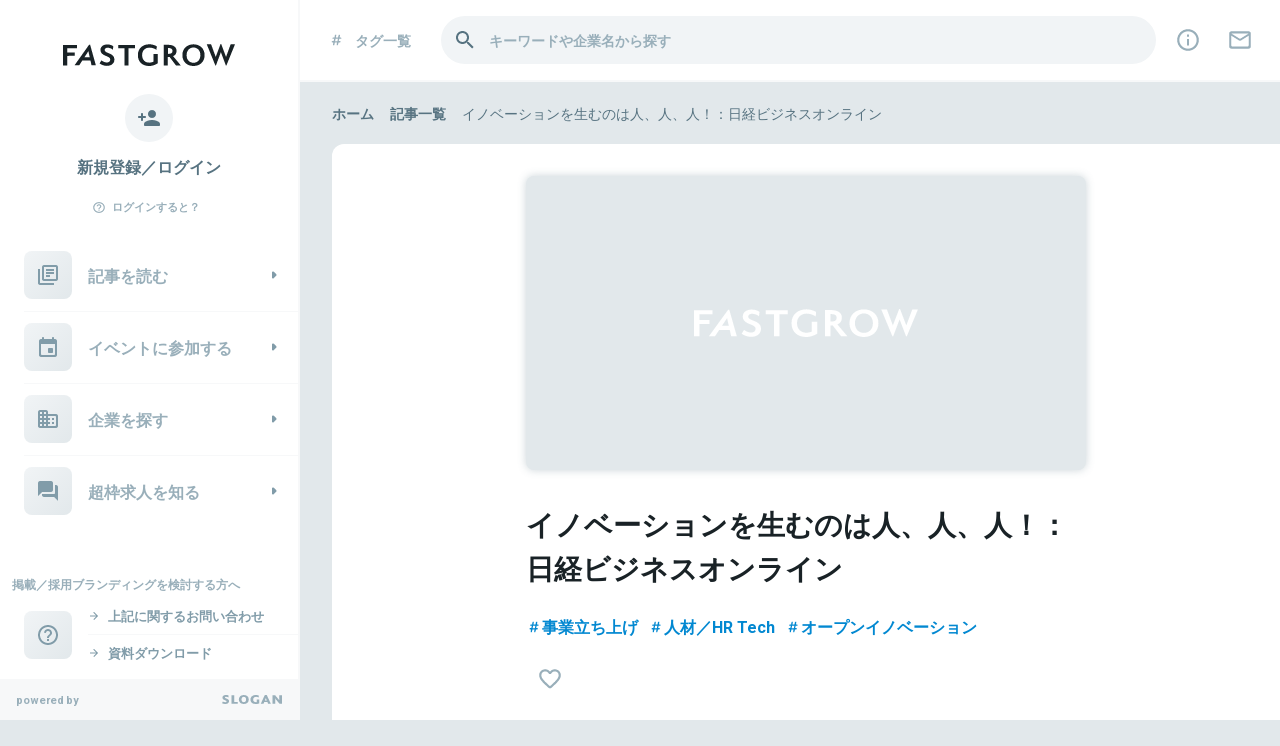

--- FILE ---
content_type: text/html; charset=utf-8
request_url: https://www.fastgrow.jp/media_articles/3107
body_size: 50856
content:
<!DOCTYPE html>
<html lang="ja">
  <head>
    <title>イノベーションを生むのは人、人、人！：日経ビジネスオンライン</title>
<meta name="Description" content="イノベーションを興すためには、ボトムアップでは限界がある。では、トップはどのような意識を持ち、動くべきなのか。大企業とベンチャー企業という垣根を越え、新たな挑戦を続ける経営者5名が率直に語り合った。...｜日経ビジネスONLINE">
<meta name="google-site-verification" content="b2sPRyY59gZFNKsFgxC6zfeajb9f8HBEvsgpgjCW_dU">
<meta name="viewport" content="width=device-width, initial-scale=1, minimum-scale=1, maximum-scale=1">
<meta http-equiv="content-language" content="ja">
<meta charset="UTF-8">
<script type="text/javascript">window.NREUM||(NREUM={});NREUM.info={"beacon":"bam.nr-data.net","errorBeacon":"bam.nr-data.net","licenseKey":"NRJS-b7b2dc0afedcb98a6ab","applicationID":"1825740719","transactionName":"c1xeQRYLVQpWRUteBlRaUWoFFk0PUFsBQExDW19C","queueTime":0,"applicationTime":485,"agent":""}</script>
<script type="text/javascript">(window.NREUM||(NREUM={})).init={privacy:{cookies_enabled:true},ajax:{deny_list:["bam.nr-data.net"]},feature_flags:["soft_nav"],distributed_tracing:{enabled:true}};(window.NREUM||(NREUM={})).loader_config={agentID:"1834906158",accountID:"3424571",trustKey:"3424571",xpid:"VwIFVVNUCRABXFNXAAUHUVUI",licenseKey:"NRJS-b7b2dc0afedcb98a6ab",applicationID:"1825740719",browserID:"1834906158"};;/*! For license information please see nr-loader-spa-1.304.0.min.js.LICENSE.txt */
(()=>{var e,t,r={384:(e,t,r)=>{"use strict";r.d(t,{NT:()=>o,US:()=>u,Zm:()=>a,bQ:()=>d,dV:()=>c,pV:()=>l});var n=r(6154),i=r(1863),s=r(1910);const o={beacon:"bam.nr-data.net",errorBeacon:"bam.nr-data.net"};function a(){return n.gm.NREUM||(n.gm.NREUM={}),void 0===n.gm.newrelic&&(n.gm.newrelic=n.gm.NREUM),n.gm.NREUM}function c(){let e=a();return e.o||(e.o={ST:n.gm.setTimeout,SI:n.gm.setImmediate||n.gm.setInterval,CT:n.gm.clearTimeout,XHR:n.gm.XMLHttpRequest,REQ:n.gm.Request,EV:n.gm.Event,PR:n.gm.Promise,MO:n.gm.MutationObserver,FETCH:n.gm.fetch,WS:n.gm.WebSocket},(0,s.i)(...Object.values(e.o))),e}function d(e,t){let r=a();r.initializedAgents??={},t.initializedAt={ms:(0,i.t)(),date:new Date},r.initializedAgents[e]=t}function u(e,t){a()[e]=t}function l(){return function(){let e=a();const t=e.info||{};e.info={beacon:o.beacon,errorBeacon:o.errorBeacon,...t}}(),function(){let e=a();const t=e.init||{};e.init={...t}}(),c(),function(){let e=a();const t=e.loader_config||{};e.loader_config={...t}}(),a()}},782:(e,t,r)=>{"use strict";r.d(t,{T:()=>n});const n=r(860).K7.pageViewTiming},860:(e,t,r)=>{"use strict";r.d(t,{$J:()=>u,K7:()=>c,P3:()=>d,XX:()=>i,Yy:()=>a,df:()=>s,qY:()=>n,v4:()=>o});const n="events",i="jserrors",s="browser/blobs",o="rum",a="browser/logs",c={ajax:"ajax",genericEvents:"generic_events",jserrors:i,logging:"logging",metrics:"metrics",pageAction:"page_action",pageViewEvent:"page_view_event",pageViewTiming:"page_view_timing",sessionReplay:"session_replay",sessionTrace:"session_trace",softNav:"soft_navigations",spa:"spa"},d={[c.pageViewEvent]:1,[c.pageViewTiming]:2,[c.metrics]:3,[c.jserrors]:4,[c.spa]:5,[c.ajax]:6,[c.sessionTrace]:7,[c.softNav]:8,[c.sessionReplay]:9,[c.logging]:10,[c.genericEvents]:11},u={[c.pageViewEvent]:o,[c.pageViewTiming]:n,[c.ajax]:n,[c.spa]:n,[c.softNav]:n,[c.metrics]:i,[c.jserrors]:i,[c.sessionTrace]:s,[c.sessionReplay]:s,[c.logging]:a,[c.genericEvents]:"ins"}},944:(e,t,r)=>{"use strict";r.d(t,{R:()=>i});var n=r(3241);function i(e,t){"function"==typeof console.debug&&(console.debug("New Relic Warning: https://github.com/newrelic/newrelic-browser-agent/blob/main/docs/warning-codes.md#".concat(e),t),(0,n.W)({agentIdentifier:null,drained:null,type:"data",name:"warn",feature:"warn",data:{code:e,secondary:t}}))}},993:(e,t,r)=>{"use strict";r.d(t,{A$:()=>s,ET:()=>o,TZ:()=>a,p_:()=>i});var n=r(860);const i={ERROR:"ERROR",WARN:"WARN",INFO:"INFO",DEBUG:"DEBUG",TRACE:"TRACE"},s={OFF:0,ERROR:1,WARN:2,INFO:3,DEBUG:4,TRACE:5},o="log",a=n.K7.logging},1687:(e,t,r)=>{"use strict";r.d(t,{Ak:()=>d,Ze:()=>f,x3:()=>u});var n=r(3241),i=r(7836),s=r(3606),o=r(860),a=r(2646);const c={};function d(e,t){const r={staged:!1,priority:o.P3[t]||0};l(e),c[e].get(t)||c[e].set(t,r)}function u(e,t){e&&c[e]&&(c[e].get(t)&&c[e].delete(t),p(e,t,!1),c[e].size&&h(e))}function l(e){if(!e)throw new Error("agentIdentifier required");c[e]||(c[e]=new Map)}function f(e="",t="feature",r=!1){if(l(e),!e||!c[e].get(t)||r)return p(e,t);c[e].get(t).staged=!0,h(e)}function h(e){const t=Array.from(c[e]);t.every(([e,t])=>t.staged)&&(t.sort((e,t)=>e[1].priority-t[1].priority),t.forEach(([t])=>{c[e].delete(t),p(e,t)}))}function p(e,t,r=!0){const o=e?i.ee.get(e):i.ee,c=s.i.handlers;if(!o.aborted&&o.backlog&&c){if((0,n.W)({agentIdentifier:e,type:"lifecycle",name:"drain",feature:t}),r){const e=o.backlog[t],r=c[t];if(r){for(let t=0;e&&t<e.length;++t)g(e[t],r);Object.entries(r).forEach(([e,t])=>{Object.values(t||{}).forEach(t=>{t[0]?.on&&t[0]?.context()instanceof a.y&&t[0].on(e,t[1])})})}}o.isolatedBacklog||delete c[t],o.backlog[t]=null,o.emit("drain-"+t,[])}}function g(e,t){var r=e[1];Object.values(t[r]||{}).forEach(t=>{var r=e[0];if(t[0]===r){var n=t[1],i=e[3],s=e[2];n.apply(i,s)}})}},1741:(e,t,r)=>{"use strict";r.d(t,{W:()=>s});var n=r(944),i=r(4261);class s{#e(e,...t){if(this[e]!==s.prototype[e])return this[e](...t);(0,n.R)(35,e)}addPageAction(e,t){return this.#e(i.hG,e,t)}register(e){return this.#e(i.eY,e)}recordCustomEvent(e,t){return this.#e(i.fF,e,t)}setPageViewName(e,t){return this.#e(i.Fw,e,t)}setCustomAttribute(e,t,r){return this.#e(i.cD,e,t,r)}noticeError(e,t){return this.#e(i.o5,e,t)}setUserId(e){return this.#e(i.Dl,e)}setApplicationVersion(e){return this.#e(i.nb,e)}setErrorHandler(e){return this.#e(i.bt,e)}addRelease(e,t){return this.#e(i.k6,e,t)}log(e,t){return this.#e(i.$9,e,t)}start(){return this.#e(i.d3)}finished(e){return this.#e(i.BL,e)}recordReplay(){return this.#e(i.CH)}pauseReplay(){return this.#e(i.Tb)}addToTrace(e){return this.#e(i.U2,e)}setCurrentRouteName(e){return this.#e(i.PA,e)}interaction(e){return this.#e(i.dT,e)}wrapLogger(e,t,r){return this.#e(i.Wb,e,t,r)}measure(e,t){return this.#e(i.V1,e,t)}consent(e){return this.#e(i.Pv,e)}}},1863:(e,t,r)=>{"use strict";function n(){return Math.floor(performance.now())}r.d(t,{t:()=>n})},1910:(e,t,r)=>{"use strict";r.d(t,{i:()=>s});var n=r(944);const i=new Map;function s(...e){return e.every(e=>{if(i.has(e))return i.get(e);const t="function"==typeof e?e.toString():"",r=t.includes("[native code]"),s=t.includes("nrWrapper");return r||s||(0,n.R)(64,e?.name||t),i.set(e,r),r})}},2555:(e,t,r)=>{"use strict";r.d(t,{D:()=>a,f:()=>o});var n=r(384),i=r(8122);const s={beacon:n.NT.beacon,errorBeacon:n.NT.errorBeacon,licenseKey:void 0,applicationID:void 0,sa:void 0,queueTime:void 0,applicationTime:void 0,ttGuid:void 0,user:void 0,account:void 0,product:void 0,extra:void 0,jsAttributes:{},userAttributes:void 0,atts:void 0,transactionName:void 0,tNamePlain:void 0};function o(e){try{return!!e.licenseKey&&!!e.errorBeacon&&!!e.applicationID}catch(e){return!1}}const a=e=>(0,i.a)(e,s)},2614:(e,t,r)=>{"use strict";r.d(t,{BB:()=>o,H3:()=>n,g:()=>d,iL:()=>c,tS:()=>a,uh:()=>i,wk:()=>s});const n="NRBA",i="SESSION",s=144e5,o=18e5,a={STARTED:"session-started",PAUSE:"session-pause",RESET:"session-reset",RESUME:"session-resume",UPDATE:"session-update"},c={SAME_TAB:"same-tab",CROSS_TAB:"cross-tab"},d={OFF:0,FULL:1,ERROR:2}},2646:(e,t,r)=>{"use strict";r.d(t,{y:()=>n});class n{constructor(e){this.contextId=e}}},2843:(e,t,r)=>{"use strict";r.d(t,{G:()=>s,u:()=>i});var n=r(3878);function i(e,t=!1,r,i){(0,n.DD)("visibilitychange",function(){if(t)return void("hidden"===document.visibilityState&&e());e(document.visibilityState)},r,i)}function s(e,t,r){(0,n.sp)("pagehide",e,t,r)}},3241:(e,t,r)=>{"use strict";r.d(t,{W:()=>s});var n=r(6154);const i="newrelic";function s(e={}){try{n.gm.dispatchEvent(new CustomEvent(i,{detail:e}))}catch(e){}}},3304:(e,t,r)=>{"use strict";r.d(t,{A:()=>s});var n=r(7836);const i=()=>{const e=new WeakSet;return(t,r)=>{if("object"==typeof r&&null!==r){if(e.has(r))return;e.add(r)}return r}};function s(e){try{return JSON.stringify(e,i())??""}catch(e){try{n.ee.emit("internal-error",[e])}catch(e){}return""}}},3333:(e,t,r)=>{"use strict";r.d(t,{$v:()=>u,TZ:()=>n,Xh:()=>c,Zp:()=>i,kd:()=>d,mq:()=>a,nf:()=>o,qN:()=>s});const n=r(860).K7.genericEvents,i=["auxclick","click","copy","keydown","paste","scrollend"],s=["focus","blur"],o=4,a=1e3,c=2e3,d=["PageAction","UserAction","BrowserPerformance"],u={RESOURCES:"experimental.resources",REGISTER:"register"}},3434:(e,t,r)=>{"use strict";r.d(t,{Jt:()=>s,YM:()=>d});var n=r(7836),i=r(5607);const s="nr@original:".concat(i.W),o=50;var a=Object.prototype.hasOwnProperty,c=!1;function d(e,t){return e||(e=n.ee),r.inPlace=function(e,t,n,i,s){n||(n="");const o="-"===n.charAt(0);for(let a=0;a<t.length;a++){const c=t[a],d=e[c];l(d)||(e[c]=r(d,o?c+n:n,i,c,s))}},r.flag=s,r;function r(t,r,n,c,d){return l(t)?t:(r||(r=""),nrWrapper[s]=t,function(e,t,r){if(Object.defineProperty&&Object.keys)try{return Object.keys(e).forEach(function(r){Object.defineProperty(t,r,{get:function(){return e[r]},set:function(t){return e[r]=t,t}})}),t}catch(e){u([e],r)}for(var n in e)a.call(e,n)&&(t[n]=e[n])}(t,nrWrapper,e),nrWrapper);function nrWrapper(){var s,a,l,f;let h;try{a=this,s=[...arguments],l="function"==typeof n?n(s,a):n||{}}catch(t){u([t,"",[s,a,c],l],e)}i(r+"start",[s,a,c],l,d);const p=performance.now();let g;try{return f=t.apply(a,s),g=performance.now(),f}catch(e){throw g=performance.now(),i(r+"err",[s,a,e],l,d),h=e,h}finally{const e=g-p,t={start:p,end:g,duration:e,isLongTask:e>=o,methodName:c,thrownError:h};t.isLongTask&&i("long-task",[t,a],l,d),i(r+"end",[s,a,f],l,d)}}}function i(r,n,i,s){if(!c||t){var o=c;c=!0;try{e.emit(r,n,i,t,s)}catch(t){u([t,r,n,i],e)}c=o}}}function u(e,t){t||(t=n.ee);try{t.emit("internal-error",e)}catch(e){}}function l(e){return!(e&&"function"==typeof e&&e.apply&&!e[s])}},3606:(e,t,r)=>{"use strict";r.d(t,{i:()=>s});var n=r(9908);s.on=o;var i=s.handlers={};function s(e,t,r,s){o(s||n.d,i,e,t,r)}function o(e,t,r,i,s){s||(s="feature"),e||(e=n.d);var o=t[s]=t[s]||{};(o[r]=o[r]||[]).push([e,i])}},3738:(e,t,r)=>{"use strict";r.d(t,{He:()=>i,Kp:()=>a,Lc:()=>d,Rz:()=>u,TZ:()=>n,bD:()=>s,d3:()=>o,jx:()=>l,sl:()=>f,uP:()=>c});const n=r(860).K7.sessionTrace,i="bstResource",s="resource",o="-start",a="-end",c="fn"+o,d="fn"+a,u="pushState",l=1e3,f=3e4},3785:(e,t,r)=>{"use strict";r.d(t,{R:()=>c,b:()=>d});var n=r(9908),i=r(1863),s=r(860),o=r(3969),a=r(993);function c(e,t,r={},c=a.p_.INFO,d,u=(0,i.t)()){(0,n.p)(o.xV,["API/logging/".concat(c.toLowerCase(),"/called")],void 0,s.K7.metrics,e),(0,n.p)(a.ET,[u,t,r,c,d],void 0,s.K7.logging,e)}function d(e){return"string"==typeof e&&Object.values(a.p_).some(t=>t===e.toUpperCase().trim())}},3878:(e,t,r)=>{"use strict";function n(e,t){return{capture:e,passive:!1,signal:t}}function i(e,t,r=!1,i){window.addEventListener(e,t,n(r,i))}function s(e,t,r=!1,i){document.addEventListener(e,t,n(r,i))}r.d(t,{DD:()=>s,jT:()=>n,sp:()=>i})},3962:(e,t,r)=>{"use strict";r.d(t,{AM:()=>o,O2:()=>l,OV:()=>s,Qu:()=>f,TZ:()=>c,ih:()=>h,pP:()=>a,t1:()=>u,tC:()=>i,wD:()=>d});var n=r(860);const i=["click","keydown","submit"],s="popstate",o="api",a="initialPageLoad",c=n.K7.softNav,d=5e3,u=500,l={INITIAL_PAGE_LOAD:"",ROUTE_CHANGE:1,UNSPECIFIED:2},f={INTERACTION:1,AJAX:2,CUSTOM_END:3,CUSTOM_TRACER:4},h={IP:"in progress",PF:"pending finish",FIN:"finished",CAN:"cancelled"}},3969:(e,t,r)=>{"use strict";r.d(t,{TZ:()=>n,XG:()=>a,rs:()=>i,xV:()=>o,z_:()=>s});const n=r(860).K7.metrics,i="sm",s="cm",o="storeSupportabilityMetrics",a="storeEventMetrics"},4234:(e,t,r)=>{"use strict";r.d(t,{W:()=>s});var n=r(7836),i=r(1687);class s{constructor(e,t){this.agentIdentifier=e,this.ee=n.ee.get(e),this.featureName=t,this.blocked=!1}deregisterDrain(){(0,i.x3)(this.agentIdentifier,this.featureName)}}},4261:(e,t,r)=>{"use strict";r.d(t,{$9:()=>u,BL:()=>c,CH:()=>p,Dl:()=>x,Fw:()=>w,PA:()=>v,Pl:()=>n,Pv:()=>A,Tb:()=>f,U2:()=>o,V1:()=>E,Wb:()=>T,bt:()=>y,cD:()=>b,d3:()=>R,dT:()=>d,eY:()=>g,fF:()=>h,hG:()=>s,hw:()=>i,k6:()=>a,nb:()=>m,o5:()=>l});const n="api-",i=n+"ixn-",s="addPageAction",o="addToTrace",a="addRelease",c="finished",d="interaction",u="log",l="noticeError",f="pauseReplay",h="recordCustomEvent",p="recordReplay",g="register",m="setApplicationVersion",v="setCurrentRouteName",b="setCustomAttribute",y="setErrorHandler",w="setPageViewName",x="setUserId",R="start",T="wrapLogger",E="measure",A="consent"},4387:(e,t,r)=>{"use strict";function n(e={}){return!(!e.id||!e.name)}function i(e){return"string"==typeof e&&e.trim().length<501||"number"==typeof e}function s(e,t){if(2!==t?.harvestEndpointVersion)return{};const r=t.agentRef.runtime.appMetadata.agents[0].entityGuid;return n(e)?{"mfe.id":e.id,"mfe.name":e.name,eventSource:e.eventSource,"parent.id":e.parent?.id||r}:{"entity.guid":r,appId:t.agentRef.info.applicationID}}r.d(t,{Ux:()=>s,c7:()=>n,yo:()=>i})},5205:(e,t,r)=>{"use strict";r.d(t,{j:()=>_});var n=r(384),i=r(1741);var s=r(2555),o=r(3333);const a=e=>{if(!e||"string"!=typeof e)return!1;try{document.createDocumentFragment().querySelector(e)}catch{return!1}return!0};var c=r(2614),d=r(944),u=r(8122);const l="[data-nr-mask]",f=e=>(0,u.a)(e,(()=>{const e={feature_flags:[],experimental:{allow_registered_children:!1,resources:!1},mask_selector:"*",block_selector:"[data-nr-block]",mask_input_options:{color:!1,date:!1,"datetime-local":!1,email:!1,month:!1,number:!1,range:!1,search:!1,tel:!1,text:!1,time:!1,url:!1,week:!1,textarea:!1,select:!1,password:!0}};return{ajax:{deny_list:void 0,block_internal:!0,enabled:!0,autoStart:!0},api:{get allow_registered_children(){return e.feature_flags.includes(o.$v.REGISTER)||e.experimental.allow_registered_children},set allow_registered_children(t){e.experimental.allow_registered_children=t},duplicate_registered_data:!1},browser_consent_mode:{enabled:!1},distributed_tracing:{enabled:void 0,exclude_newrelic_header:void 0,cors_use_newrelic_header:void 0,cors_use_tracecontext_headers:void 0,allowed_origins:void 0},get feature_flags(){return e.feature_flags},set feature_flags(t){e.feature_flags=t},generic_events:{enabled:!0,autoStart:!0},harvest:{interval:30},jserrors:{enabled:!0,autoStart:!0},logging:{enabled:!0,autoStart:!0},metrics:{enabled:!0,autoStart:!0},obfuscate:void 0,page_action:{enabled:!0},page_view_event:{enabled:!0,autoStart:!0},page_view_timing:{enabled:!0,autoStart:!0},performance:{capture_marks:!1,capture_measures:!1,capture_detail:!0,resources:{get enabled(){return e.feature_flags.includes(o.$v.RESOURCES)||e.experimental.resources},set enabled(t){e.experimental.resources=t},asset_types:[],first_party_domains:[],ignore_newrelic:!0}},privacy:{cookies_enabled:!0},proxy:{assets:void 0,beacon:void 0},session:{expiresMs:c.wk,inactiveMs:c.BB},session_replay:{autoStart:!0,enabled:!1,preload:!1,sampling_rate:10,error_sampling_rate:100,collect_fonts:!1,inline_images:!1,fix_stylesheets:!0,mask_all_inputs:!0,get mask_text_selector(){return e.mask_selector},set mask_text_selector(t){a(t)?e.mask_selector="".concat(t,",").concat(l):""===t||null===t?e.mask_selector=l:(0,d.R)(5,t)},get block_class(){return"nr-block"},get ignore_class(){return"nr-ignore"},get mask_text_class(){return"nr-mask"},get block_selector(){return e.block_selector},set block_selector(t){a(t)?e.block_selector+=",".concat(t):""!==t&&(0,d.R)(6,t)},get mask_input_options(){return e.mask_input_options},set mask_input_options(t){t&&"object"==typeof t?e.mask_input_options={...t,password:!0}:(0,d.R)(7,t)}},session_trace:{enabled:!0,autoStart:!0},soft_navigations:{enabled:!0,autoStart:!0},spa:{enabled:!0,autoStart:!0},ssl:void 0,user_actions:{enabled:!0,elementAttributes:["id","className","tagName","type"]}}})());var h=r(6154),p=r(9324);let g=0;const m={buildEnv:p.F3,distMethod:p.Xs,version:p.xv,originTime:h.WN},v={consented:!1},b={appMetadata:{},get consented(){return this.session?.state?.consent||v.consented},set consented(e){v.consented=e},customTransaction:void 0,denyList:void 0,disabled:!1,harvester:void 0,isolatedBacklog:!1,isRecording:!1,loaderType:void 0,maxBytes:3e4,obfuscator:void 0,onerror:void 0,ptid:void 0,releaseIds:{},session:void 0,timeKeeper:void 0,registeredEntities:[],jsAttributesMetadata:{bytes:0},get harvestCount(){return++g}},y=e=>{const t=(0,u.a)(e,b),r=Object.keys(m).reduce((e,t)=>(e[t]={value:m[t],writable:!1,configurable:!0,enumerable:!0},e),{});return Object.defineProperties(t,r)};var w=r(5701);const x=e=>{const t=e.startsWith("http");e+="/",r.p=t?e:"https://"+e};var R=r(7836),T=r(3241);const E={accountID:void 0,trustKey:void 0,agentID:void 0,licenseKey:void 0,applicationID:void 0,xpid:void 0},A=e=>(0,u.a)(e,E),S=new Set;function _(e,t={},r,o){let{init:a,info:c,loader_config:d,runtime:u={},exposed:l=!0}=t;if(!c){const e=(0,n.pV)();a=e.init,c=e.info,d=e.loader_config}e.init=f(a||{}),e.loader_config=A(d||{}),c.jsAttributes??={},h.bv&&(c.jsAttributes.isWorker=!0),e.info=(0,s.D)(c);const p=e.init,g=[c.beacon,c.errorBeacon];S.has(e.agentIdentifier)||(p.proxy.assets&&(x(p.proxy.assets),g.push(p.proxy.assets)),p.proxy.beacon&&g.push(p.proxy.beacon),e.beacons=[...g],function(e){const t=(0,n.pV)();Object.getOwnPropertyNames(i.W.prototype).forEach(r=>{const n=i.W.prototype[r];if("function"!=typeof n||"constructor"===n)return;let s=t[r];e[r]&&!1!==e.exposed&&"micro-agent"!==e.runtime?.loaderType&&(t[r]=(...t)=>{const n=e[r](...t);return s?s(...t):n})})}(e),(0,n.US)("activatedFeatures",w.B),e.runSoftNavOverSpa&&=!0===p.soft_navigations.enabled&&p.feature_flags.includes("soft_nav")),u.denyList=[...p.ajax.deny_list||[],...p.ajax.block_internal?g:[]],u.ptid=e.agentIdentifier,u.loaderType=r,e.runtime=y(u),S.has(e.agentIdentifier)||(e.ee=R.ee.get(e.agentIdentifier),e.exposed=l,(0,T.W)({agentIdentifier:e.agentIdentifier,drained:!!w.B?.[e.agentIdentifier],type:"lifecycle",name:"initialize",feature:void 0,data:e.config})),S.add(e.agentIdentifier)}},5270:(e,t,r)=>{"use strict";r.d(t,{Aw:()=>o,SR:()=>s,rF:()=>a});var n=r(384),i=r(7767);function s(e){return!!(0,n.dV)().o.MO&&(0,i.V)(e)&&!0===e?.session_trace.enabled}function o(e){return!0===e?.session_replay.preload&&s(e)}function a(e,t){try{if("string"==typeof t?.type){if("password"===t.type.toLowerCase())return"*".repeat(e?.length||0);if(void 0!==t?.dataset?.nrUnmask||t?.classList?.contains("nr-unmask"))return e}}catch(e){}return"string"==typeof e?e.replace(/[\S]/g,"*"):"*".repeat(e?.length||0)}},5289:(e,t,r)=>{"use strict";r.d(t,{GG:()=>s,Qr:()=>a,sB:()=>o});var n=r(3878);function i(){return"undefined"==typeof document||"complete"===document.readyState}function s(e,t){if(i())return e();(0,n.sp)("load",e,t)}function o(e){if(i())return e();(0,n.DD)("DOMContentLoaded",e)}function a(e){if(i())return e();(0,n.sp)("popstate",e)}},5607:(e,t,r)=>{"use strict";r.d(t,{W:()=>n});const n=(0,r(9566).bz)()},5701:(e,t,r)=>{"use strict";r.d(t,{B:()=>s,t:()=>o});var n=r(3241);const i=new Set,s={};function o(e,t){const r=t.agentIdentifier;s[r]??={},e&&"object"==typeof e&&(i.has(r)||(t.ee.emit("rumresp",[e]),s[r]=e,i.add(r),(0,n.W)({agentIdentifier:r,loaded:!0,drained:!0,type:"lifecycle",name:"load",feature:void 0,data:e})))}},6154:(e,t,r)=>{"use strict";r.d(t,{A4:()=>a,OF:()=>u,RI:()=>i,WN:()=>h,bv:()=>s,gm:()=>o,lR:()=>f,m:()=>d,mw:()=>c,sb:()=>l});var n=r(1863);const i="undefined"!=typeof window&&!!window.document,s="undefined"!=typeof WorkerGlobalScope&&("undefined"!=typeof self&&self instanceof WorkerGlobalScope&&self.navigator instanceof WorkerNavigator||"undefined"!=typeof globalThis&&globalThis instanceof WorkerGlobalScope&&globalThis.navigator instanceof WorkerNavigator),o=i?window:"undefined"!=typeof WorkerGlobalScope&&("undefined"!=typeof self&&self instanceof WorkerGlobalScope&&self||"undefined"!=typeof globalThis&&globalThis instanceof WorkerGlobalScope&&globalThis),a="complete"===o?.document?.readyState,c=Boolean("hidden"===o?.document?.visibilityState),d=""+o?.location,u=/iPad|iPhone|iPod/.test(o.navigator?.userAgent),l=u&&"undefined"==typeof SharedWorker,f=(()=>{const e=o.navigator?.userAgent?.match(/Firefox[/\s](\d+\.\d+)/);return Array.isArray(e)&&e.length>=2?+e[1]:0})(),h=Date.now()-(0,n.t)()},6344:(e,t,r)=>{"use strict";r.d(t,{BB:()=>u,Qb:()=>l,TZ:()=>i,Ug:()=>o,Vh:()=>s,_s:()=>a,bc:()=>d,yP:()=>c});var n=r(2614);const i=r(860).K7.sessionReplay,s="errorDuringReplay",o=.12,a={DomContentLoaded:0,Load:1,FullSnapshot:2,IncrementalSnapshot:3,Meta:4,Custom:5},c={[n.g.ERROR]:15e3,[n.g.FULL]:3e5,[n.g.OFF]:0},d={RESET:{message:"Session was reset",sm:"Reset"},IMPORT:{message:"Recorder failed to import",sm:"Import"},TOO_MANY:{message:"429: Too Many Requests",sm:"Too-Many"},TOO_BIG:{message:"Payload was too large",sm:"Too-Big"},CROSS_TAB:{message:"Session Entity was set to OFF on another tab",sm:"Cross-Tab"},ENTITLEMENTS:{message:"Session Replay is not allowed and will not be started",sm:"Entitlement"}},u=5e3,l={API:"api",RESUME:"resume",SWITCH_TO_FULL:"switchToFull",INITIALIZE:"initialize",PRELOAD:"preload"}},6389:(e,t,r)=>{"use strict";function n(e,t=500,r={}){const n=r?.leading||!1;let i;return(...r)=>{n&&void 0===i&&(e.apply(this,r),i=setTimeout(()=>{i=clearTimeout(i)},t)),n||(clearTimeout(i),i=setTimeout(()=>{e.apply(this,r)},t))}}function i(e){let t=!1;return(...r)=>{t||(t=!0,e.apply(this,r))}}r.d(t,{J:()=>i,s:()=>n})},6630:(e,t,r)=>{"use strict";r.d(t,{T:()=>n});const n=r(860).K7.pageViewEvent},6774:(e,t,r)=>{"use strict";r.d(t,{T:()=>n});const n=r(860).K7.jserrors},7295:(e,t,r)=>{"use strict";r.d(t,{Xv:()=>o,gX:()=>i,iW:()=>s});var n=[];function i(e){if(!e||s(e))return!1;if(0===n.length)return!0;for(var t=0;t<n.length;t++){var r=n[t];if("*"===r.hostname)return!1;if(a(r.hostname,e.hostname)&&c(r.pathname,e.pathname))return!1}return!0}function s(e){return void 0===e.hostname}function o(e){if(n=[],e&&e.length)for(var t=0;t<e.length;t++){let r=e[t];if(!r)continue;0===r.indexOf("http://")?r=r.substring(7):0===r.indexOf("https://")&&(r=r.substring(8));const i=r.indexOf("/");let s,o;i>0?(s=r.substring(0,i),o=r.substring(i)):(s=r,o="");let[a]=s.split(":");n.push({hostname:a,pathname:o})}}function a(e,t){return!(e.length>t.length)&&t.indexOf(e)===t.length-e.length}function c(e,t){return 0===e.indexOf("/")&&(e=e.substring(1)),0===t.indexOf("/")&&(t=t.substring(1)),""===e||e===t}},7378:(e,t,r)=>{"use strict";r.d(t,{$p:()=>R,BR:()=>b,Kp:()=>x,L3:()=>y,Lc:()=>c,NC:()=>s,SG:()=>u,TZ:()=>i,U6:()=>p,UT:()=>m,d3:()=>w,dT:()=>f,e5:()=>E,gx:()=>v,l9:()=>l,oW:()=>h,op:()=>g,rw:()=>d,tH:()=>A,uP:()=>a,wW:()=>T,xq:()=>o});var n=r(384);const i=r(860).K7.spa,s=["click","submit","keypress","keydown","keyup","change"],o=999,a="fn-start",c="fn-end",d="cb-start",u="api-ixn-",l="remaining",f="interaction",h="spaNode",p="jsonpNode",g="fetch-start",m="fetch-done",v="fetch-body-",b="jsonp-end",y=(0,n.dV)().o.ST,w="-start",x="-end",R="-body",T="cb"+x,E="jsTime",A="fetch"},7485:(e,t,r)=>{"use strict";r.d(t,{D:()=>i});var n=r(6154);function i(e){if(0===(e||"").indexOf("data:"))return{protocol:"data"};try{const t=new URL(e,location.href),r={port:t.port,hostname:t.hostname,pathname:t.pathname,search:t.search,protocol:t.protocol.slice(0,t.protocol.indexOf(":")),sameOrigin:t.protocol===n.gm?.location?.protocol&&t.host===n.gm?.location?.host};return r.port&&""!==r.port||("http:"===t.protocol&&(r.port="80"),"https:"===t.protocol&&(r.port="443")),r.pathname&&""!==r.pathname?r.pathname.startsWith("/")||(r.pathname="/".concat(r.pathname)):r.pathname="/",r}catch(e){return{}}}},7699:(e,t,r)=>{"use strict";r.d(t,{It:()=>s,KC:()=>a,No:()=>i,qh:()=>o});var n=r(860);const i=16e3,s=1e6,o="SESSION_ERROR",a={[n.K7.logging]:!0,[n.K7.genericEvents]:!1,[n.K7.jserrors]:!1,[n.K7.ajax]:!1}},7767:(e,t,r)=>{"use strict";r.d(t,{V:()=>i});var n=r(6154);const i=e=>n.RI&&!0===e?.privacy.cookies_enabled},7836:(e,t,r)=>{"use strict";r.d(t,{P:()=>a,ee:()=>c});var n=r(384),i=r(8990),s=r(2646),o=r(5607);const a="nr@context:".concat(o.W),c=function e(t,r){var n={},o={},u={},l=!1;try{l=16===r.length&&d.initializedAgents?.[r]?.runtime.isolatedBacklog}catch(e){}var f={on:p,addEventListener:p,removeEventListener:function(e,t){var r=n[e];if(!r)return;for(var i=0;i<r.length;i++)r[i]===t&&r.splice(i,1)},emit:function(e,r,n,i,s){!1!==s&&(s=!0);if(c.aborted&&!i)return;t&&s&&t.emit(e,r,n);var a=h(n);g(e).forEach(e=>{e.apply(a,r)});var d=v()[o[e]];d&&d.push([f,e,r,a]);return a},get:m,listeners:g,context:h,buffer:function(e,t){const r=v();if(t=t||"feature",f.aborted)return;Object.entries(e||{}).forEach(([e,n])=>{o[n]=t,t in r||(r[t]=[])})},abort:function(){f._aborted=!0,Object.keys(f.backlog).forEach(e=>{delete f.backlog[e]})},isBuffering:function(e){return!!v()[o[e]]},debugId:r,backlog:l?{}:t&&"object"==typeof t.backlog?t.backlog:{},isolatedBacklog:l};return Object.defineProperty(f,"aborted",{get:()=>{let e=f._aborted||!1;return e||(t&&(e=t.aborted),e)}}),f;function h(e){return e&&e instanceof s.y?e:e?(0,i.I)(e,a,()=>new s.y(a)):new s.y(a)}function p(e,t){n[e]=g(e).concat(t)}function g(e){return n[e]||[]}function m(t){return u[t]=u[t]||e(f,t)}function v(){return f.backlog}}(void 0,"globalEE"),d=(0,n.Zm)();d.ee||(d.ee=c)},8122:(e,t,r)=>{"use strict";r.d(t,{a:()=>i});var n=r(944);function i(e,t){try{if(!e||"object"!=typeof e)return(0,n.R)(3);if(!t||"object"!=typeof t)return(0,n.R)(4);const r=Object.create(Object.getPrototypeOf(t),Object.getOwnPropertyDescriptors(t)),s=0===Object.keys(r).length?e:r;for(let o in s)if(void 0!==e[o])try{if(null===e[o]){r[o]=null;continue}Array.isArray(e[o])&&Array.isArray(t[o])?r[o]=Array.from(new Set([...e[o],...t[o]])):"object"==typeof e[o]&&"object"==typeof t[o]?r[o]=i(e[o],t[o]):r[o]=e[o]}catch(e){r[o]||(0,n.R)(1,e)}return r}catch(e){(0,n.R)(2,e)}}},8139:(e,t,r)=>{"use strict";r.d(t,{u:()=>f});var n=r(7836),i=r(3434),s=r(8990),o=r(6154);const a={},c=o.gm.XMLHttpRequest,d="addEventListener",u="removeEventListener",l="nr@wrapped:".concat(n.P);function f(e){var t=function(e){return(e||n.ee).get("events")}(e);if(a[t.debugId]++)return t;a[t.debugId]=1;var r=(0,i.YM)(t,!0);function f(e){r.inPlace(e,[d,u],"-",p)}function p(e,t){return e[1]}return"getPrototypeOf"in Object&&(o.RI&&h(document,f),c&&h(c.prototype,f),h(o.gm,f)),t.on(d+"-start",function(e,t){var n=e[1];if(null!==n&&("function"==typeof n||"object"==typeof n)&&"newrelic"!==e[0]){var i=(0,s.I)(n,l,function(){var e={object:function(){if("function"!=typeof n.handleEvent)return;return n.handleEvent.apply(n,arguments)},function:n}[typeof n];return e?r(e,"fn-",null,e.name||"anonymous"):n});this.wrapped=e[1]=i}}),t.on(u+"-start",function(e){e[1]=this.wrapped||e[1]}),t}function h(e,t,...r){let n=e;for(;"object"==typeof n&&!Object.prototype.hasOwnProperty.call(n,d);)n=Object.getPrototypeOf(n);n&&t(n,...r)}},8374:(e,t,r)=>{r.nc=(()=>{try{return document?.currentScript?.nonce}catch(e){}return""})()},8990:(e,t,r)=>{"use strict";r.d(t,{I:()=>i});var n=Object.prototype.hasOwnProperty;function i(e,t,r){if(n.call(e,t))return e[t];var i=r();if(Object.defineProperty&&Object.keys)try{return Object.defineProperty(e,t,{value:i,writable:!0,enumerable:!1}),i}catch(e){}return e[t]=i,i}},9300:(e,t,r)=>{"use strict";r.d(t,{T:()=>n});const n=r(860).K7.ajax},9324:(e,t,r)=>{"use strict";r.d(t,{AJ:()=>o,F3:()=>i,Xs:()=>s,Yq:()=>a,xv:()=>n});const n="1.304.0",i="PROD",s="CDN",o="@newrelic/rrweb",a="1.0.1"},9566:(e,t,r)=>{"use strict";r.d(t,{LA:()=>a,ZF:()=>c,bz:()=>o,el:()=>d});var n=r(6154);const i="xxxxxxxx-xxxx-4xxx-yxxx-xxxxxxxxxxxx";function s(e,t){return e?15&e[t]:16*Math.random()|0}function o(){const e=n.gm?.crypto||n.gm?.msCrypto;let t,r=0;return e&&e.getRandomValues&&(t=e.getRandomValues(new Uint8Array(30))),i.split("").map(e=>"x"===e?s(t,r++).toString(16):"y"===e?(3&s()|8).toString(16):e).join("")}function a(e){const t=n.gm?.crypto||n.gm?.msCrypto;let r,i=0;t&&t.getRandomValues&&(r=t.getRandomValues(new Uint8Array(e)));const o=[];for(var a=0;a<e;a++)o.push(s(r,i++).toString(16));return o.join("")}function c(){return a(16)}function d(){return a(32)}},9908:(e,t,r)=>{"use strict";r.d(t,{d:()=>n,p:()=>i});var n=r(7836).ee.get("handle");function i(e,t,r,i,s){s?(s.buffer([e],i),s.emit(e,t,r)):(n.buffer([e],i),n.emit(e,t,r))}}},n={};function i(e){var t=n[e];if(void 0!==t)return t.exports;var s=n[e]={exports:{}};return r[e](s,s.exports,i),s.exports}i.m=r,i.d=(e,t)=>{for(var r in t)i.o(t,r)&&!i.o(e,r)&&Object.defineProperty(e,r,{enumerable:!0,get:t[r]})},i.f={},i.e=e=>Promise.all(Object.keys(i.f).reduce((t,r)=>(i.f[r](e,t),t),[])),i.u=e=>({212:"nr-spa-compressor",249:"nr-spa-recorder",478:"nr-spa"}[e]+"-1.304.0.min.js"),i.o=(e,t)=>Object.prototype.hasOwnProperty.call(e,t),e={},t="NRBA-1.304.0.PROD:",i.l=(r,n,s,o)=>{if(e[r])e[r].push(n);else{var a,c;if(void 0!==s)for(var d=document.getElementsByTagName("script"),u=0;u<d.length;u++){var l=d[u];if(l.getAttribute("src")==r||l.getAttribute("data-webpack")==t+s){a=l;break}}if(!a){c=!0;var f={478:"sha512-RTX1722u4cl/rMYZr+vtp+36TC5RwDasO7jklt/msIxzcZj/gfUl9hzC/jaBnAllxHgvRvJ5SJ33aSBOMtuaag==",249:"sha512-3fqjXJ9y2oW00IQqrWKpunw45WllfhCoIc9R+z44xBS5mVX1jPU8+FueB1iRPRewPt2nfExoVAoFV7P89MLeHQ==",212:"sha512-FtGgydg7Wdmk+4LTHCjqzMbEYbuqF0VzaLxmT6aRd6mWkGkyXrbkegzFrqUu+xo9z5OyivpR6njOh+u3uZvx6w=="};(a=document.createElement("script")).charset="utf-8",i.nc&&a.setAttribute("nonce",i.nc),a.setAttribute("data-webpack",t+s),a.src=r,0!==a.src.indexOf(window.location.origin+"/")&&(a.crossOrigin="anonymous"),f[o]&&(a.integrity=f[o])}e[r]=[n];var h=(t,n)=>{a.onerror=a.onload=null,clearTimeout(p);var i=e[r];if(delete e[r],a.parentNode&&a.parentNode.removeChild(a),i&&i.forEach(e=>e(n)),t)return t(n)},p=setTimeout(h.bind(null,void 0,{type:"timeout",target:a}),12e4);a.onerror=h.bind(null,a.onerror),a.onload=h.bind(null,a.onload),c&&document.head.appendChild(a)}},i.r=e=>{"undefined"!=typeof Symbol&&Symbol.toStringTag&&Object.defineProperty(e,Symbol.toStringTag,{value:"Module"}),Object.defineProperty(e,"__esModule",{value:!0})},i.p="https://js-agent.newrelic.com/",(()=>{var e={38:0,788:0};i.f.j=(t,r)=>{var n=i.o(e,t)?e[t]:void 0;if(0!==n)if(n)r.push(n[2]);else{var s=new Promise((r,i)=>n=e[t]=[r,i]);r.push(n[2]=s);var o=i.p+i.u(t),a=new Error;i.l(o,r=>{if(i.o(e,t)&&(0!==(n=e[t])&&(e[t]=void 0),n)){var s=r&&("load"===r.type?"missing":r.type),o=r&&r.target&&r.target.src;a.message="Loading chunk "+t+" failed.\n("+s+": "+o+")",a.name="ChunkLoadError",a.type=s,a.request=o,n[1](a)}},"chunk-"+t,t)}};var t=(t,r)=>{var n,s,[o,a,c]=r,d=0;if(o.some(t=>0!==e[t])){for(n in a)i.o(a,n)&&(i.m[n]=a[n]);if(c)c(i)}for(t&&t(r);d<o.length;d++)s=o[d],i.o(e,s)&&e[s]&&e[s][0](),e[s]=0},r=self["webpackChunk:NRBA-1.304.0.PROD"]=self["webpackChunk:NRBA-1.304.0.PROD"]||[];r.forEach(t.bind(null,0)),r.push=t.bind(null,r.push.bind(r))})(),(()=>{"use strict";i(8374);var e=i(9566),t=i(1741);class r extends t.W{agentIdentifier=(0,e.LA)(16)}var n=i(860);const s=Object.values(n.K7);var o=i(5205);var a=i(9908),c=i(1863),d=i(4261),u=i(3241),l=i(944),f=i(5701),h=i(3969);function p(e,t,i,s){const o=s||i;!o||o[e]&&o[e]!==r.prototype[e]||(o[e]=function(){(0,a.p)(h.xV,["API/"+e+"/called"],void 0,n.K7.metrics,i.ee),(0,u.W)({agentIdentifier:i.agentIdentifier,drained:!!f.B?.[i.agentIdentifier],type:"data",name:"api",feature:d.Pl+e,data:{}});try{return t.apply(this,arguments)}catch(e){(0,l.R)(23,e)}})}function g(e,t,r,n,i){const s=e.info;null===r?delete s.jsAttributes[t]:s.jsAttributes[t]=r,(i||null===r)&&(0,a.p)(d.Pl+n,[(0,c.t)(),t,r],void 0,"session",e.ee)}var m=i(1687),v=i(4234),b=i(5289),y=i(6154),w=i(5270),x=i(7767),R=i(6389),T=i(7699);class E extends v.W{constructor(e,t){super(e.agentIdentifier,t),this.agentRef=e,this.abortHandler=void 0,this.featAggregate=void 0,this.loadedSuccessfully=void 0,this.onAggregateImported=new Promise(e=>{this.loadedSuccessfully=e}),this.deferred=Promise.resolve(),!1===e.init[this.featureName].autoStart?this.deferred=new Promise((t,r)=>{this.ee.on("manual-start-all",(0,R.J)(()=>{(0,m.Ak)(e.agentIdentifier,this.featureName),t()}))}):(0,m.Ak)(e.agentIdentifier,t)}importAggregator(e,t,r={}){if(this.featAggregate)return;const n=async()=>{let n;await this.deferred;try{if((0,x.V)(e.init)){const{setupAgentSession:t}=await i.e(478).then(i.bind(i,8766));n=t(e)}}catch(e){(0,l.R)(20,e),this.ee.emit("internal-error",[e]),(0,a.p)(T.qh,[e],void 0,this.featureName,this.ee)}try{if(!this.#t(this.featureName,n,e.init))return(0,m.Ze)(this.agentIdentifier,this.featureName),void this.loadedSuccessfully(!1);const{Aggregate:i}=await t();this.featAggregate=new i(e,r),e.runtime.harvester.initializedAggregates.push(this.featAggregate),this.loadedSuccessfully(!0)}catch(e){(0,l.R)(34,e),this.abortHandler?.(),(0,m.Ze)(this.agentIdentifier,this.featureName,!0),this.loadedSuccessfully(!1),this.ee&&this.ee.abort()}};y.RI?(0,b.GG)(()=>n(),!0):n()}#t(e,t,r){if(this.blocked)return!1;switch(e){case n.K7.sessionReplay:return(0,w.SR)(r)&&!!t;case n.K7.sessionTrace:return!!t;default:return!0}}}var A=i(6630),S=i(2614);class _ extends E{static featureName=A.T;constructor(e){var t;super(e,A.T),this.setupInspectionEvents(e.agentIdentifier),t=e,p(d.Fw,function(e,r){"string"==typeof e&&("/"!==e.charAt(0)&&(e="/"+e),t.runtime.customTransaction=(r||"http://custom.transaction")+e,(0,a.p)(d.Pl+d.Fw,[(0,c.t)()],void 0,void 0,t.ee))},t),this.importAggregator(e,()=>i.e(478).then(i.bind(i,1983)))}setupInspectionEvents(e){const t=(t,r)=>{t&&(0,u.W)({agentIdentifier:e,timeStamp:t.timeStamp,loaded:"complete"===t.target.readyState,type:"window",name:r,data:t.target.location+""})};(0,b.sB)(e=>{t(e,"DOMContentLoaded")}),(0,b.GG)(e=>{t(e,"load")}),(0,b.Qr)(e=>{t(e,"navigate")}),this.ee.on(S.tS.UPDATE,(t,r)=>{(0,u.W)({agentIdentifier:e,type:"lifecycle",name:"session",data:r})})}}var O=i(384);var N=i(2843),I=i(782);class P extends E{static featureName=I.T;constructor(e){super(e,I.T),y.RI&&((0,N.u)(()=>(0,a.p)("docHidden",[(0,c.t)()],void 0,I.T,this.ee),!0),(0,N.G)(()=>(0,a.p)("winPagehide",[(0,c.t)()],void 0,I.T,this.ee)),this.importAggregator(e,()=>i.e(478).then(i.bind(i,9917))))}}class j extends E{static featureName=h.TZ;constructor(e){super(e,h.TZ),y.RI&&document.addEventListener("securitypolicyviolation",e=>{(0,a.p)(h.xV,["Generic/CSPViolation/Detected"],void 0,this.featureName,this.ee)}),this.importAggregator(e,()=>i.e(478).then(i.bind(i,6555)))}}var k=i(6774),C=i(3878),D=i(3304);class L{constructor(e,t,r,n,i){this.name="UncaughtError",this.message="string"==typeof e?e:(0,D.A)(e),this.sourceURL=t,this.line=r,this.column=n,this.__newrelic=i}}function M(e){return K(e)?e:new L(void 0!==e?.message?e.message:e,e?.filename||e?.sourceURL,e?.lineno||e?.line,e?.colno||e?.col,e?.__newrelic,e?.cause)}function H(e){const t="Unhandled Promise Rejection: ";if(!e?.reason)return;if(K(e.reason)){try{e.reason.message.startsWith(t)||(e.reason.message=t+e.reason.message)}catch(e){}return M(e.reason)}const r=M(e.reason);return(r.message||"").startsWith(t)||(r.message=t+r.message),r}function B(e){if(e.error instanceof SyntaxError&&!/:\d+$/.test(e.error.stack?.trim())){const t=new L(e.message,e.filename,e.lineno,e.colno,e.error.__newrelic,e.cause);return t.name=SyntaxError.name,t}return K(e.error)?e.error:M(e)}function K(e){return e instanceof Error&&!!e.stack}function W(e,t,r,i,s=(0,c.t)()){"string"==typeof e&&(e=new Error(e)),(0,a.p)("err",[e,s,!1,t,r.runtime.isRecording,void 0,i],void 0,n.K7.jserrors,r.ee),(0,a.p)("uaErr",[],void 0,n.K7.genericEvents,r.ee)}var U=i(4387),F=i(993),V=i(3785);function G(e,{customAttributes:t={},level:r=F.p_.INFO}={},n,i,s=(0,c.t)()){(0,V.R)(n.ee,e,t,r,i,s)}function z(e,t,r,i,s=(0,c.t)()){(0,a.p)(d.Pl+d.hG,[s,e,t,i],void 0,n.K7.genericEvents,r.ee)}function Z(e,t,r,i,s=(0,c.t)()){const{start:o,end:u,customAttributes:f}=t||{},h={customAttributes:f||{}};if("object"!=typeof h.customAttributes||"string"!=typeof e||0===e.length)return void(0,l.R)(57);const p=(e,t)=>null==e?t:"number"==typeof e?e:e instanceof PerformanceMark?e.startTime:Number.NaN;if(h.start=p(o,0),h.end=p(u,s),Number.isNaN(h.start)||Number.isNaN(h.end))(0,l.R)(57);else{if(h.duration=h.end-h.start,!(h.duration<0))return(0,a.p)(d.Pl+d.V1,[h,e,i],void 0,n.K7.genericEvents,r.ee),h;(0,l.R)(58)}}function q(e,t={},r,i,s=(0,c.t)()){(0,a.p)(d.Pl+d.fF,[s,e,t,i],void 0,n.K7.genericEvents,r.ee)}function X(e){p(d.eY,function(t){return Y(e,t)},e)}function Y(e,t,r){const i={};(0,l.R)(54,"newrelic.register"),t||={},t.eventSource="MicroFrontendBrowserAgent",t.licenseKey||=e.info.licenseKey,t.blocked=!1,t.parent=r||{};let s=()=>{};const o=e.runtime.registeredEntities,d=o.find(({metadata:{target:{id:e,name:r}}})=>e===t.id);if(d)return d.metadata.target.name!==t.name&&(d.metadata.target.name=t.name),d;const u=e=>{t.blocked=!0,s=e};e.init.api.allow_registered_children||u((0,R.J)(()=>(0,l.R)(55))),(0,U.c7)(t)||u((0,R.J)(()=>(0,l.R)(48,t))),(0,U.yo)(t.id)&&(0,U.yo)(t.name)||u((0,R.J)(()=>(0,l.R)(48,t)));const f={addPageAction:(r,n={})=>m(z,[r,{...i,...n},e],t),log:(r,n={})=>m(G,[r,{...n,customAttributes:{...i,...n.customAttributes||{}}},e],t),measure:(r,n={})=>m(Z,[r,{...n,customAttributes:{...i,...n.customAttributes||{}}},e],t),noticeError:(r,n={})=>m(W,[r,{...i,...n},e],t),register:(t={})=>m(Y,[e,t],f.metadata.target),recordCustomEvent:(r,n={})=>m(q,[r,{...i,...n},e],t),setApplicationVersion:e=>g("application.version",e),setCustomAttribute:(e,t)=>g(e,t),setUserId:e=>g("enduser.id",e),metadata:{customAttributes:i,target:t}},p=()=>(t.blocked&&s(),t.blocked);p()||o.push(f);const g=(e,t)=>{p()||(i[e]=t)},m=(t,r,i)=>{if(p())return;const s=(0,c.t)();(0,a.p)(h.xV,["API/register/".concat(t.name,"/called")],void 0,n.K7.metrics,e.ee);try{return e.init.api.duplicate_registered_data&&"register"!==t.name&&t(...r,void 0,s),t(...r,i,s)}catch(e){(0,l.R)(50,e)}};return f}class J extends E{static featureName=k.T;constructor(e){var t;super(e,k.T),t=e,p(d.o5,(e,r)=>W(e,r,t),t),function(e){p(d.bt,function(t){e.runtime.onerror=t},e)}(e),function(e){let t=0;p(d.k6,function(e,r){++t>10||(this.runtime.releaseIds[e.slice(-200)]=(""+r).slice(-200))},e)}(e),X(e);try{this.removeOnAbort=new AbortController}catch(e){}this.ee.on("internal-error",(t,r)=>{this.abortHandler&&(0,a.p)("ierr",[M(t),(0,c.t)(),!0,{},e.runtime.isRecording,r],void 0,this.featureName,this.ee)}),y.gm.addEventListener("unhandledrejection",t=>{this.abortHandler&&(0,a.p)("err",[H(t),(0,c.t)(),!1,{unhandledPromiseRejection:1},e.runtime.isRecording],void 0,this.featureName,this.ee)},(0,C.jT)(!1,this.removeOnAbort?.signal)),y.gm.addEventListener("error",t=>{this.abortHandler&&(0,a.p)("err",[B(t),(0,c.t)(),!1,{},e.runtime.isRecording],void 0,this.featureName,this.ee)},(0,C.jT)(!1,this.removeOnAbort?.signal)),this.abortHandler=this.#r,this.importAggregator(e,()=>i.e(478).then(i.bind(i,2176)))}#r(){this.removeOnAbort?.abort(),this.abortHandler=void 0}}var Q=i(8990);let ee=1;function te(e){const t=typeof e;return!e||"object"!==t&&"function"!==t?-1:e===y.gm?0:(0,Q.I)(e,"nr@id",function(){return ee++})}function re(e){if("string"==typeof e&&e.length)return e.length;if("object"==typeof e){if("undefined"!=typeof ArrayBuffer&&e instanceof ArrayBuffer&&e.byteLength)return e.byteLength;if("undefined"!=typeof Blob&&e instanceof Blob&&e.size)return e.size;if(!("undefined"!=typeof FormData&&e instanceof FormData))try{return(0,D.A)(e).length}catch(e){return}}}var ne=i(8139),ie=i(7836),se=i(3434);const oe={},ae=["open","send"];function ce(e){var t=e||ie.ee;const r=function(e){return(e||ie.ee).get("xhr")}(t);if(void 0===y.gm.XMLHttpRequest)return r;if(oe[r.debugId]++)return r;oe[r.debugId]=1,(0,ne.u)(t);var n=(0,se.YM)(r),i=y.gm.XMLHttpRequest,s=y.gm.MutationObserver,o=y.gm.Promise,a=y.gm.setInterval,c="readystatechange",d=["onload","onerror","onabort","onloadstart","onloadend","onprogress","ontimeout"],u=[],f=y.gm.XMLHttpRequest=function(e){const t=new i(e),s=r.context(t);try{r.emit("new-xhr",[t],s),t.addEventListener(c,(o=s,function(){var e=this;e.readyState>3&&!o.resolved&&(o.resolved=!0,r.emit("xhr-resolved",[],e)),n.inPlace(e,d,"fn-",b)}),(0,C.jT)(!1))}catch(e){(0,l.R)(15,e);try{r.emit("internal-error",[e])}catch(e){}}var o;return t};function h(e,t){n.inPlace(t,["onreadystatechange"],"fn-",b)}if(function(e,t){for(var r in e)t[r]=e[r]}(i,f),f.prototype=i.prototype,n.inPlace(f.prototype,ae,"-xhr-",b),r.on("send-xhr-start",function(e,t){h(e,t),function(e){u.push(e),s&&(p?p.then(v):a?a(v):(g=-g,m.data=g))}(t)}),r.on("open-xhr-start",h),s){var p=o&&o.resolve();if(!a&&!o){var g=1,m=document.createTextNode(g);new s(v).observe(m,{characterData:!0})}}else t.on("fn-end",function(e){e[0]&&e[0].type===c||v()});function v(){for(var e=0;e<u.length;e++)h(0,u[e]);u.length&&(u=[])}function b(e,t){return t}return r}var de="fetch-",ue=de+"body-",le=["arrayBuffer","blob","json","text","formData"],fe=y.gm.Request,he=y.gm.Response,pe="prototype";const ge={};function me(e){const t=function(e){return(e||ie.ee).get("fetch")}(e);if(!(fe&&he&&y.gm.fetch))return t;if(ge[t.debugId]++)return t;function r(e,r,n){var i=e[r];"function"==typeof i&&(e[r]=function(){var e,r=[...arguments],s={};t.emit(n+"before-start",[r],s),s[ie.P]&&s[ie.P].dt&&(e=s[ie.P].dt);var o=i.apply(this,r);return t.emit(n+"start",[r,e],o),o.then(function(e){return t.emit(n+"end",[null,e],o),e},function(e){throw t.emit(n+"end",[e],o),e})})}return ge[t.debugId]=1,le.forEach(e=>{r(fe[pe],e,ue),r(he[pe],e,ue)}),r(y.gm,"fetch",de),t.on(de+"end",function(e,r){var n=this;if(r){var i=r.headers.get("content-length");null!==i&&(n.rxSize=i),t.emit(de+"done",[null,r],n)}else t.emit(de+"done",[e],n)}),t}var ve=i(7485);class be{constructor(e){this.agentRef=e}generateTracePayload(t){const r=this.agentRef.loader_config;if(!this.shouldGenerateTrace(t)||!r)return null;var n=(r.accountID||"").toString()||null,i=(r.agentID||"").toString()||null,s=(r.trustKey||"").toString()||null;if(!n||!i)return null;var o=(0,e.ZF)(),a=(0,e.el)(),c=Date.now(),d={spanId:o,traceId:a,timestamp:c};return(t.sameOrigin||this.isAllowedOrigin(t)&&this.useTraceContextHeadersForCors())&&(d.traceContextParentHeader=this.generateTraceContextParentHeader(o,a),d.traceContextStateHeader=this.generateTraceContextStateHeader(o,c,n,i,s)),(t.sameOrigin&&!this.excludeNewrelicHeader()||!t.sameOrigin&&this.isAllowedOrigin(t)&&this.useNewrelicHeaderForCors())&&(d.newrelicHeader=this.generateTraceHeader(o,a,c,n,i,s)),d}generateTraceContextParentHeader(e,t){return"00-"+t+"-"+e+"-01"}generateTraceContextStateHeader(e,t,r,n,i){return i+"@nr=0-1-"+r+"-"+n+"-"+e+"----"+t}generateTraceHeader(e,t,r,n,i,s){if(!("function"==typeof y.gm?.btoa))return null;var o={v:[0,1],d:{ty:"Browser",ac:n,ap:i,id:e,tr:t,ti:r}};return s&&n!==s&&(o.d.tk=s),btoa((0,D.A)(o))}shouldGenerateTrace(e){return this.agentRef.init?.distributed_tracing?.enabled&&this.isAllowedOrigin(e)}isAllowedOrigin(e){var t=!1;const r=this.agentRef.init?.distributed_tracing;if(e.sameOrigin)t=!0;else if(r?.allowed_origins instanceof Array)for(var n=0;n<r.allowed_origins.length;n++){var i=(0,ve.D)(r.allowed_origins[n]);if(e.hostname===i.hostname&&e.protocol===i.protocol&&e.port===i.port){t=!0;break}}return t}excludeNewrelicHeader(){var e=this.agentRef.init?.distributed_tracing;return!!e&&!!e.exclude_newrelic_header}useNewrelicHeaderForCors(){var e=this.agentRef.init?.distributed_tracing;return!!e&&!1!==e.cors_use_newrelic_header}useTraceContextHeadersForCors(){var e=this.agentRef.init?.distributed_tracing;return!!e&&!!e.cors_use_tracecontext_headers}}var ye=i(9300),we=i(7295);function xe(e){return"string"==typeof e?e:e instanceof(0,O.dV)().o.REQ?e.url:y.gm?.URL&&e instanceof URL?e.href:void 0}var Re=["load","error","abort","timeout"],Te=Re.length,Ee=(0,O.dV)().o.REQ,Ae=(0,O.dV)().o.XHR;const Se="X-NewRelic-App-Data";class _e extends E{static featureName=ye.T;constructor(e){super(e,ye.T),this.dt=new be(e),this.handler=(e,t,r,n)=>(0,a.p)(e,t,r,n,this.ee);try{const e={xmlhttprequest:"xhr",fetch:"fetch",beacon:"beacon"};y.gm?.performance?.getEntriesByType("resource").forEach(t=>{if(t.initiatorType in e&&0!==t.responseStatus){const r={status:t.responseStatus},i={rxSize:t.transferSize,duration:Math.floor(t.duration),cbTime:0};Oe(r,t.name),this.handler("xhr",[r,i,t.startTime,t.responseEnd,e[t.initiatorType]],void 0,n.K7.ajax)}})}catch(e){}me(this.ee),ce(this.ee),function(e,t,r,i){function s(e){var t=this;t.totalCbs=0,t.called=0,t.cbTime=0,t.end=E,t.ended=!1,t.xhrGuids={},t.lastSize=null,t.loadCaptureCalled=!1,t.params=this.params||{},t.metrics=this.metrics||{},t.latestLongtaskEnd=0,e.addEventListener("load",function(r){A(t,e)},(0,C.jT)(!1)),y.lR||e.addEventListener("progress",function(e){t.lastSize=e.loaded},(0,C.jT)(!1))}function o(e){this.params={method:e[0]},Oe(this,e[1]),this.metrics={}}function d(t,r){e.loader_config.xpid&&this.sameOrigin&&r.setRequestHeader("X-NewRelic-ID",e.loader_config.xpid);var n=i.generateTracePayload(this.parsedOrigin);if(n){var s=!1;n.newrelicHeader&&(r.setRequestHeader("newrelic",n.newrelicHeader),s=!0),n.traceContextParentHeader&&(r.setRequestHeader("traceparent",n.traceContextParentHeader),n.traceContextStateHeader&&r.setRequestHeader("tracestate",n.traceContextStateHeader),s=!0),s&&(this.dt=n)}}function u(e,r){var n=this.metrics,i=e[0],s=this;if(n&&i){var o=re(i);o&&(n.txSize=o)}this.startTime=(0,c.t)(),this.body=i,this.listener=function(e){try{"abort"!==e.type||s.loadCaptureCalled||(s.params.aborted=!0),("load"!==e.type||s.called===s.totalCbs&&(s.onloadCalled||"function"!=typeof r.onload)&&"function"==typeof s.end)&&s.end(r)}catch(e){try{t.emit("internal-error",[e])}catch(e){}}};for(var a=0;a<Te;a++)r.addEventListener(Re[a],this.listener,(0,C.jT)(!1))}function l(e,t,r){this.cbTime+=e,t?this.onloadCalled=!0:this.called+=1,this.called!==this.totalCbs||!this.onloadCalled&&"function"==typeof r.onload||"function"!=typeof this.end||this.end(r)}function f(e,t){var r=""+te(e)+!!t;this.xhrGuids&&!this.xhrGuids[r]&&(this.xhrGuids[r]=!0,this.totalCbs+=1)}function p(e,t){var r=""+te(e)+!!t;this.xhrGuids&&this.xhrGuids[r]&&(delete this.xhrGuids[r],this.totalCbs-=1)}function g(){this.endTime=(0,c.t)()}function m(e,r){r instanceof Ae&&"load"===e[0]&&t.emit("xhr-load-added",[e[1],e[2]],r)}function v(e,r){r instanceof Ae&&"load"===e[0]&&t.emit("xhr-load-removed",[e[1],e[2]],r)}function b(e,t,r){t instanceof Ae&&("onload"===r&&(this.onload=!0),("load"===(e[0]&&e[0].type)||this.onload)&&(this.xhrCbStart=(0,c.t)()))}function w(e,r){this.xhrCbStart&&t.emit("xhr-cb-time",[(0,c.t)()-this.xhrCbStart,this.onload,r],r)}function x(e){var t,r=e[1]||{};if("string"==typeof e[0]?0===(t=e[0]).length&&y.RI&&(t=""+y.gm.location.href):e[0]&&e[0].url?t=e[0].url:y.gm?.URL&&e[0]&&e[0]instanceof URL?t=e[0].href:"function"==typeof e[0].toString&&(t=e[0].toString()),"string"==typeof t&&0!==t.length){t&&(this.parsedOrigin=(0,ve.D)(t),this.sameOrigin=this.parsedOrigin.sameOrigin);var n=i.generateTracePayload(this.parsedOrigin);if(n&&(n.newrelicHeader||n.traceContextParentHeader))if(e[0]&&e[0].headers)a(e[0].headers,n)&&(this.dt=n);else{var s={};for(var o in r)s[o]=r[o];s.headers=new Headers(r.headers||{}),a(s.headers,n)&&(this.dt=n),e.length>1?e[1]=s:e.push(s)}}function a(e,t){var r=!1;return t.newrelicHeader&&(e.set("newrelic",t.newrelicHeader),r=!0),t.traceContextParentHeader&&(e.set("traceparent",t.traceContextParentHeader),t.traceContextStateHeader&&e.set("tracestate",t.traceContextStateHeader),r=!0),r}}function R(e,t){this.params={},this.metrics={},this.startTime=(0,c.t)(),this.dt=t,e.length>=1&&(this.target=e[0]),e.length>=2&&(this.opts=e[1]);var r=this.opts||{},n=this.target;Oe(this,xe(n));var i=(""+(n&&n instanceof Ee&&n.method||r.method||"GET")).toUpperCase();this.params.method=i,this.body=r.body,this.txSize=re(r.body)||0}function T(e,t){if(this.endTime=(0,c.t)(),this.params||(this.params={}),(0,we.iW)(this.params))return;let i;this.params.status=t?t.status:0,"string"==typeof this.rxSize&&this.rxSize.length>0&&(i=+this.rxSize);const s={txSize:this.txSize,rxSize:i,duration:(0,c.t)()-this.startTime};r("xhr",[this.params,s,this.startTime,this.endTime,"fetch"],this,n.K7.ajax)}function E(e){const t=this.params,i=this.metrics;if(!this.ended){this.ended=!0;for(let t=0;t<Te;t++)e.removeEventListener(Re[t],this.listener,!1);t.aborted||(0,we.iW)(t)||(i.duration=(0,c.t)()-this.startTime,this.loadCaptureCalled||4!==e.readyState?null==t.status&&(t.status=0):A(this,e),i.cbTime=this.cbTime,r("xhr",[t,i,this.startTime,this.endTime,"xhr"],this,n.K7.ajax))}}function A(e,r){e.params.status=r.status;var i=function(e,t){var r=e.responseType;return"json"===r&&null!==t?t:"arraybuffer"===r||"blob"===r||"json"===r?re(e.response):"text"===r||""===r||void 0===r?re(e.responseText):void 0}(r,e.lastSize);if(i&&(e.metrics.rxSize=i),e.sameOrigin&&r.getAllResponseHeaders().indexOf(Se)>=0){var s=r.getResponseHeader(Se);s&&((0,a.p)(h.rs,["Ajax/CrossApplicationTracing/Header/Seen"],void 0,n.K7.metrics,t),e.params.cat=s.split(", ").pop())}e.loadCaptureCalled=!0}t.on("new-xhr",s),t.on("open-xhr-start",o),t.on("open-xhr-end",d),t.on("send-xhr-start",u),t.on("xhr-cb-time",l),t.on("xhr-load-added",f),t.on("xhr-load-removed",p),t.on("xhr-resolved",g),t.on("addEventListener-end",m),t.on("removeEventListener-end",v),t.on("fn-end",w),t.on("fetch-before-start",x),t.on("fetch-start",R),t.on("fn-start",b),t.on("fetch-done",T)}(e,this.ee,this.handler,this.dt),this.importAggregator(e,()=>i.e(478).then(i.bind(i,3845)))}}function Oe(e,t){var r=(0,ve.D)(t),n=e.params||e;n.hostname=r.hostname,n.port=r.port,n.protocol=r.protocol,n.host=r.hostname+":"+r.port,n.pathname=r.pathname,e.parsedOrigin=r,e.sameOrigin=r.sameOrigin}const Ne={},Ie=["pushState","replaceState"];function Pe(e){const t=function(e){return(e||ie.ee).get("history")}(e);return!y.RI||Ne[t.debugId]++||(Ne[t.debugId]=1,(0,se.YM)(t).inPlace(window.history,Ie,"-")),t}var je=i(3738);function ke(e){p(d.BL,function(t=Date.now()){const r=t-y.WN;r<0&&(0,l.R)(62,t),(0,a.p)(h.XG,[d.BL,{time:r}],void 0,n.K7.metrics,e.ee),e.addToTrace({name:d.BL,start:t,origin:"nr"}),(0,a.p)(d.Pl+d.hG,[r,d.BL],void 0,n.K7.genericEvents,e.ee)},e)}const{He:Ce,bD:De,d3:Le,Kp:Me,TZ:He,Lc:Be,uP:Ke,Rz:We}=je;class Ue extends E{static featureName=He;constructor(e){var t;super(e,He),t=e,p(d.U2,function(e){if(!(e&&"object"==typeof e&&e.name&&e.start))return;const r={n:e.name,s:e.start-y.WN,e:(e.end||e.start)-y.WN,o:e.origin||"",t:"api"};r.s<0||r.e<0||r.e<r.s?(0,l.R)(61,{start:r.s,end:r.e}):(0,a.p)("bstApi",[r],void 0,n.K7.sessionTrace,t.ee)},t),ke(e);if(!(0,x.V)(e.init))return void this.deregisterDrain();const r=this.ee;let s;Pe(r),this.eventsEE=(0,ne.u)(r),this.eventsEE.on(Ke,function(e,t){this.bstStart=(0,c.t)()}),this.eventsEE.on(Be,function(e,t){(0,a.p)("bst",[e[0],t,this.bstStart,(0,c.t)()],void 0,n.K7.sessionTrace,r)}),r.on(We+Le,function(e){this.time=(0,c.t)(),this.startPath=location.pathname+location.hash}),r.on(We+Me,function(e){(0,a.p)("bstHist",[location.pathname+location.hash,this.startPath,this.time],void 0,n.K7.sessionTrace,r)});try{s=new PerformanceObserver(e=>{const t=e.getEntries();(0,a.p)(Ce,[t],void 0,n.K7.sessionTrace,r)}),s.observe({type:De,buffered:!0})}catch(e){}this.importAggregator(e,()=>i.e(478).then(i.bind(i,6974)),{resourceObserver:s})}}var Fe=i(6344);class Ve extends E{static featureName=Fe.TZ;#n;recorder;constructor(e){var t;let r;super(e,Fe.TZ),t=e,p(d.CH,function(){(0,a.p)(d.CH,[],void 0,n.K7.sessionReplay,t.ee)},t),function(e){p(d.Tb,function(){(0,a.p)(d.Tb,[],void 0,n.K7.sessionReplay,e.ee)},e)}(e);try{r=JSON.parse(localStorage.getItem("".concat(S.H3,"_").concat(S.uh)))}catch(e){}(0,w.SR)(e.init)&&this.ee.on(d.CH,()=>this.#i()),this.#s(r)&&this.importRecorder().then(e=>{e.startRecording(Fe.Qb.PRELOAD,r?.sessionReplayMode)}),this.importAggregator(this.agentRef,()=>i.e(478).then(i.bind(i,6167)),this),this.ee.on("err",e=>{this.blocked||this.agentRef.runtime.isRecording&&(this.errorNoticed=!0,(0,a.p)(Fe.Vh,[e],void 0,this.featureName,this.ee))})}#s(e){return e&&(e.sessionReplayMode===S.g.FULL||e.sessionReplayMode===S.g.ERROR)||(0,w.Aw)(this.agentRef.init)}importRecorder(){return this.recorder?Promise.resolve(this.recorder):(this.#n??=Promise.all([i.e(478),i.e(249)]).then(i.bind(i,4866)).then(({Recorder:e})=>(this.recorder=new e(this),this.recorder)).catch(e=>{throw this.ee.emit("internal-error",[e]),this.blocked=!0,e}),this.#n)}#i(){this.blocked||(this.featAggregate?this.featAggregate.mode!==S.g.FULL&&this.featAggregate.initializeRecording(S.g.FULL,!0,Fe.Qb.API):this.importRecorder().then(()=>{this.recorder.startRecording(Fe.Qb.API,S.g.FULL)}))}}var Ge=i(3962);function ze(e){const t=e.ee.get("tracer");function r(){}p(d.dT,function(e){return(new r).get("object"==typeof e?e:{})},e);const i=r.prototype={createTracer:function(r,i){var s={},o=this,u="function"==typeof i;return(0,a.p)(h.xV,["API/createTracer/called"],void 0,n.K7.metrics,e.ee),e.runSoftNavOverSpa||(0,a.p)(d.hw+"tracer",[(0,c.t)(),r,s],o,n.K7.spa,e.ee),function(){if(t.emit((u?"":"no-")+"fn-start",[(0,c.t)(),o,u],s),u)try{return i.apply(this,arguments)}catch(e){const r="string"==typeof e?new Error(e):e;throw t.emit("fn-err",[arguments,this,r],s),r}finally{t.emit("fn-end",[(0,c.t)()],s)}}}};["actionText","setName","setAttribute","save","ignore","onEnd","getContext","end","get"].forEach(t=>{p.apply(this,[t,function(){return(0,a.p)(d.hw+t,[(0,c.t)(),...arguments],this,e.runSoftNavOverSpa?n.K7.softNav:n.K7.spa,e.ee),this},e,i])}),p(d.PA,function(){e.runSoftNavOverSpa?(0,a.p)(d.hw+"routeName",[performance.now(),...arguments],void 0,n.K7.softNav,e.ee):(0,a.p)(d.Pl+"routeName",[(0,c.t)(),...arguments],this,n.K7.spa,e.ee)},e)}class Ze extends E{static featureName=Ge.TZ;constructor(e){if(super(e,Ge.TZ),ze(e),!y.RI||!(0,O.dV)().o.MO)return;const t=Pe(this.ee);try{this.removeOnAbort=new AbortController}catch(e){}Ge.tC.forEach(e=>{(0,C.sp)(e,e=>{o(e)},!0,this.removeOnAbort?.signal)});const r=()=>(0,a.p)("newURL",[(0,c.t)(),""+window.location],void 0,this.featureName,this.ee);t.on("pushState-end",r),t.on("replaceState-end",r),(0,C.sp)(Ge.OV,e=>{o(e),(0,a.p)("newURL",[e.timeStamp,""+window.location],void 0,this.featureName,this.ee)},!0,this.removeOnAbort?.signal);let n=!1;const s=new((0,O.dV)().o.MO)((e,t)=>{n||(n=!0,requestAnimationFrame(()=>{(0,a.p)("newDom",[(0,c.t)()],void 0,this.featureName,this.ee),n=!1}))}),o=(0,R.s)(e=>{"loading"!==document.readyState&&((0,a.p)("newUIEvent",[e],void 0,this.featureName,this.ee),s.observe(document.body,{attributes:!0,childList:!0,subtree:!0,characterData:!0}))},100,{leading:!0});this.abortHandler=function(){this.removeOnAbort?.abort(),s.disconnect(),this.abortHandler=void 0},this.importAggregator(e,()=>i.e(478).then(i.bind(i,4393)),{domObserver:s})}}var qe=i(7378);const Xe={},Ye=["appendChild","insertBefore","replaceChild"];function Je(e){const t=function(e){return(e||ie.ee).get("jsonp")}(e);if(!y.RI||Xe[t.debugId])return t;Xe[t.debugId]=!0;var r=(0,se.YM)(t),n=/[?&](?:callback|cb)=([^&#]+)/,i=/(.*)\.([^.]+)/,s=/^(\w+)(\.|$)(.*)$/;function o(e,t){if(!e)return t;const r=e.match(s),n=r[1];return o(r[3],t[n])}return r.inPlace(Node.prototype,Ye,"dom-"),t.on("dom-start",function(e){!function(e){if(!e||"string"!=typeof e.nodeName||"script"!==e.nodeName.toLowerCase())return;if("function"!=typeof e.addEventListener)return;var s=(a=e.src,c=a.match(n),c?c[1]:null);var a,c;if(!s)return;var d=function(e){var t=e.match(i);if(t&&t.length>=3)return{key:t[2],parent:o(t[1],window)};return{key:e,parent:window}}(s);if("function"!=typeof d.parent[d.key])return;var u={};function l(){t.emit("jsonp-end",[],u),e.removeEventListener("load",l,(0,C.jT)(!1)),e.removeEventListener("error",f,(0,C.jT)(!1))}function f(){t.emit("jsonp-error",[],u),t.emit("jsonp-end",[],u),e.removeEventListener("load",l,(0,C.jT)(!1)),e.removeEventListener("error",f,(0,C.jT)(!1))}r.inPlace(d.parent,[d.key],"cb-",u),e.addEventListener("load",l,(0,C.jT)(!1)),e.addEventListener("error",f,(0,C.jT)(!1)),t.emit("new-jsonp",[e.src],u)}(e[0])}),t}const $e={};function Qe(e){const t=function(e){return(e||ie.ee).get("promise")}(e);if($e[t.debugId])return t;$e[t.debugId]=!0;var r=t.context,n=(0,se.YM)(t),i=y.gm.Promise;return i&&function(){function e(r){var s=t.context(),o=n(r,"executor-",s,null,!1);const a=Reflect.construct(i,[o],e);return t.context(a).getCtx=function(){return s},a}y.gm.Promise=e,Object.defineProperty(e,"name",{value:"Promise"}),e.toString=function(){return i.toString()},Object.setPrototypeOf(e,i),["all","race"].forEach(function(r){const n=i[r];e[r]=function(e){let i=!1;[...e||[]].forEach(e=>{this.resolve(e).then(o("all"===r),o(!1))});const s=n.apply(this,arguments);return s;function o(e){return function(){t.emit("propagate",[null,!i],s,!1,!1),i=i||!e}}}}),["resolve","reject"].forEach(function(r){const n=i[r];e[r]=function(e){const r=n.apply(this,arguments);return e!==r&&t.emit("propagate",[e,!0],r,!1,!1),r}}),e.prototype=i.prototype;const s=i.prototype.then;i.prototype.then=function(...e){var i=this,o=r(i);o.promise=i,e[0]=n(e[0],"cb-",o,null,!1),e[1]=n(e[1],"cb-",o,null,!1);const a=s.apply(this,e);return o.nextPromise=a,t.emit("propagate",[i,!0],a,!1,!1),a},i.prototype.then[se.Jt]=s,t.on("executor-start",function(e){e[0]=n(e[0],"resolve-",this,null,!1),e[1]=n(e[1],"resolve-",this,null,!1)}),t.on("executor-err",function(e,t,r){e[1](r)}),t.on("cb-end",function(e,r,n){t.emit("propagate",[n,!0],this.nextPromise,!1,!1)}),t.on("propagate",function(e,r,n){if(!this.getCtx||r){const r=this,n=e instanceof Promise?t.context(e):null;let i;this.getCtx=function(){return i||(i=n&&n!==r?"function"==typeof n.getCtx?n.getCtx():n:r,i)}}})}(),t}const et={},tt="setTimeout",rt="setInterval",nt="clearTimeout",it="-start",st=[tt,"setImmediate",rt,nt,"clearImmediate"];function ot(e){const t=function(e){return(e||ie.ee).get("timer")}(e);if(et[t.debugId]++)return t;et[t.debugId]=1;var r=(0,se.YM)(t);return r.inPlace(y.gm,st.slice(0,2),tt+"-"),r.inPlace(y.gm,st.slice(2,3),rt+"-"),r.inPlace(y.gm,st.slice(3),nt+"-"),t.on(rt+it,function(e,t,n){e[0]=r(e[0],"fn-",null,n)}),t.on(tt+it,function(e,t,n){this.method=n,this.timerDuration=isNaN(e[1])?0:+e[1],e[0]=r(e[0],"fn-",this,n)}),t}const at={};function ct(e){const t=function(e){return(e||ie.ee).get("mutation")}(e);if(!y.RI||at[t.debugId])return t;at[t.debugId]=!0;var r=(0,se.YM)(t),n=y.gm.MutationObserver;return n&&(window.MutationObserver=function(e){return this instanceof n?new n(r(e,"fn-")):n.apply(this,arguments)},MutationObserver.prototype=n.prototype),t}const{TZ:dt,d3:ut,Kp:lt,$p:ft,wW:ht,e5:pt,tH:gt,uP:mt,rw:vt,Lc:bt}=qe;class yt extends E{static featureName=dt;constructor(e){if(super(e,dt),ze(e),!y.RI)return;try{this.removeOnAbort=new AbortController}catch(e){}let t,r=0;const n=this.ee.get("tracer"),s=Je(this.ee),o=Qe(this.ee),d=ot(this.ee),u=ce(this.ee),l=this.ee.get("events"),f=me(this.ee),h=Pe(this.ee),p=ct(this.ee);function g(e,t){h.emit("newURL",[""+window.location,t])}function m(){r++,t=window.location.hash,this[mt]=(0,c.t)()}function v(){r--,window.location.hash!==t&&g(0,!0);var e=(0,c.t)();this[pt]=~~this[pt]+e-this[mt],this[bt]=e}function b(e,t){e.on(t,function(){this[t]=(0,c.t)()})}this.ee.on(mt,m),o.on(vt,m),s.on(vt,m),this.ee.on(bt,v),o.on(ht,v),s.on(ht,v),this.ee.on("fn-err",(...t)=>{t[2]?.__newrelic?.[e.agentIdentifier]||(0,a.p)("function-err",[...t],void 0,this.featureName,this.ee)}),this.ee.buffer([mt,bt,"xhr-resolved"],this.featureName),l.buffer([mt],this.featureName),d.buffer(["setTimeout"+lt,"clearTimeout"+ut,mt],this.featureName),u.buffer([mt,"new-xhr","send-xhr"+ut],this.featureName),f.buffer([gt+ut,gt+"-done",gt+ft+ut,gt+ft+lt],this.featureName),h.buffer(["newURL"],this.featureName),p.buffer([mt],this.featureName),o.buffer(["propagate",vt,ht,"executor-err","resolve"+ut],this.featureName),n.buffer([mt,"no-"+mt],this.featureName),s.buffer(["new-jsonp","cb-start","jsonp-error","jsonp-end"],this.featureName),b(f,gt+ut),b(f,gt+"-done"),b(s,"new-jsonp"),b(s,"jsonp-end"),b(s,"cb-start"),h.on("pushState-end",g),h.on("replaceState-end",g),window.addEventListener("hashchange",g,(0,C.jT)(!0,this.removeOnAbort?.signal)),window.addEventListener("load",g,(0,C.jT)(!0,this.removeOnAbort?.signal)),window.addEventListener("popstate",function(){g(0,r>1)},(0,C.jT)(!0,this.removeOnAbort?.signal)),this.abortHandler=this.#r,this.importAggregator(e,()=>i.e(478).then(i.bind(i,5592)))}#r(){this.removeOnAbort?.abort(),this.abortHandler=void 0}}var wt=i(3333);const xt={},Rt=new Set;function Tt(e){return"string"==typeof e?{type:"string",size:(new TextEncoder).encode(e).length}:e instanceof ArrayBuffer?{type:"ArrayBuffer",size:e.byteLength}:e instanceof Blob?{type:"Blob",size:e.size}:e instanceof DataView?{type:"DataView",size:e.byteLength}:ArrayBuffer.isView(e)?{type:"TypedArray",size:e.byteLength}:{type:"unknown",size:0}}class Et{constructor(t,r){this.timestamp=(0,c.t)(),this.currentUrl=window.location.href,this.socketId=(0,e.LA)(8),this.requestedUrl=t,this.requestedProtocols=Array.isArray(r)?r.join(","):r||"",this.openedAt=void 0,this.protocol=void 0,this.extensions=void 0,this.binaryType=void 0,this.messageOrigin=void 0,this.messageCount=void 0,this.messageBytes=void 0,this.messageBytesMin=void 0,this.messageBytesMax=void 0,this.messageTypes=void 0,this.sendCount=void 0,this.sendBytes=void 0,this.sendBytesMin=void 0,this.sendBytesMax=void 0,this.sendTypes=void 0,this.closedAt=void 0,this.closeCode=void 0,this.closeReason=void 0,this.closeWasClean=void 0,this.connectedDuration=void 0,this.hasErrors=void 0}}class At extends E{static featureName=wt.TZ;constructor(e){super(e,wt.TZ);const t=e.init.feature_flags.includes("websockets"),r=e.init.feature_flags.includes("user_frustrations"),s=[e.init.page_action.enabled,e.init.performance.capture_marks,e.init.performance.capture_measures,e.init.performance.resources.enabled,e.init.user_actions.enabled,t];var o;let u,l;if(o=e,p(d.hG,(e,t)=>z(e,t,o),o),function(e){p(d.fF,(t,r)=>q(t,r,e),e)}(e),ke(e),X(e),function(e){p(d.V1,(t,r)=>Z(t,r,e),e)}(e),y.RI&&r&&(me(this.ee),ce(this.ee),u=Pe(this.ee)),t&&(l=function(e){if(!(0,O.dV)().o.WS)return e;const t=e.get("websockets");if(xt[t.debugId]++)return t;xt[t.debugId]=1,(0,N.G)(()=>{const e=(0,c.t)();Rt.forEach(r=>{r.nrData.closedAt=e,r.nrData.closeCode=1001,r.nrData.closeReason="Page navigating away",r.nrData.closeWasClean=!1,r.nrData.openedAt&&(r.nrData.connectedDuration=e-r.nrData.openedAt),t.emit("ws",[r.nrData],r)})});class r extends WebSocket{static name="WebSocket";static toString(){return"function WebSocket() { [native code] }"}toString(){return"[object WebSocket]"}get[Symbol.toStringTag](){return r.name}#o(e){(e.__newrelic??={}).socketId=this.nrData.socketId,this.nrData.hasErrors??=!0}constructor(...e){super(...e),this.nrData=new Et(e[0],e[1]),this.addEventListener("open",()=>{this.nrData.openedAt=(0,c.t)(),["protocol","extensions","binaryType"].forEach(e=>{this.nrData[e]=this[e]}),Rt.add(this)}),this.addEventListener("message",e=>{const{type:t,size:r}=Tt(e.data);this.nrData.messageOrigin??=e.origin,this.nrData.messageCount=(this.nrData.messageCount??0)+1,this.nrData.messageBytes=(this.nrData.messageBytes??0)+r,this.nrData.messageBytesMin=Math.min(this.nrData.messageBytesMin??1/0,r),this.nrData.messageBytesMax=Math.max(this.nrData.messageBytesMax??0,r),(this.nrData.messageTypes??"").includes(t)||(this.nrData.messageTypes=this.nrData.messageTypes?"".concat(this.nrData.messageTypes,",").concat(t):t)}),this.addEventListener("close",e=>{this.nrData.closedAt=(0,c.t)(),this.nrData.closeCode=e.code,this.nrData.closeReason=e.reason,this.nrData.closeWasClean=e.wasClean,this.nrData.connectedDuration=this.nrData.closedAt-this.nrData.openedAt,Rt.delete(this),t.emit("ws",[this.nrData],this)})}addEventListener(e,t,...r){const n=this,i="function"==typeof t?function(...e){try{return t.apply(this,e)}catch(e){throw n.#o(e),e}}:t?.handleEvent?{handleEvent:function(...e){try{return t.handleEvent.apply(t,e)}catch(e){throw n.#o(e),e}}}:t;return super.addEventListener(e,i,...r)}send(e){if(this.readyState===WebSocket.OPEN){const{type:t,size:r}=Tt(e);this.nrData.sendCount=(this.nrData.sendCount??0)+1,this.nrData.sendBytes=(this.nrData.sendBytes??0)+r,this.nrData.sendBytesMin=Math.min(this.nrData.sendBytesMin??1/0,r),this.nrData.sendBytesMax=Math.max(this.nrData.sendBytesMax??0,r),(this.nrData.sendTypes??"").includes(t)||(this.nrData.sendTypes=this.nrData.sendTypes?"".concat(this.nrData.sendTypes,",").concat(t):t)}try{return super.send(e)}catch(e){throw this.#o(e),e}}close(...e){try{super.close(...e)}catch(e){throw this.#o(e),e}}}return y.gm.WebSocket=r,t}(this.ee)),y.RI){if(e.init.user_actions.enabled&&(wt.Zp.forEach(e=>(0,C.sp)(e,e=>(0,a.p)("ua",[e],void 0,this.featureName,this.ee),!0)),wt.qN.forEach(e=>{const t=(0,R.s)(e=>{(0,a.p)("ua",[e],void 0,this.featureName,this.ee)},500,{leading:!0});(0,C.sp)(e,t)}),r)){function f(t){const r=(0,ve.D)(t);return e.beacons.includes(r.hostname+":"+r.port)}function h(){u.emit("navChange")}y.gm.addEventListener("error",()=>{(0,a.p)("uaErr",[],void 0,n.K7.genericEvents,this.ee)},(0,C.jT)(!1,this.removeOnAbort?.signal)),this.ee.on("open-xhr-start",(e,t)=>{f(e[1])||t.addEventListener("readystatechange",()=>{2===t.readyState&&(0,a.p)("uaXhr",[],void 0,n.K7.genericEvents,this.ee)})}),this.ee.on("fetch-start",e=>{e.length>=1&&!f(xe(e[0]))&&(0,a.p)("uaXhr",[],void 0,n.K7.genericEvents,this.ee)}),u.on("pushState-end",h),u.on("replaceState-end",h),window.addEventListener("hashchange",h,(0,C.jT)(!0,this.removeOnAbort?.signal)),window.addEventListener("popstate",h,(0,C.jT)(!0,this.removeOnAbort?.signal))}if(e.init.performance.resources.enabled&&y.gm.PerformanceObserver?.supportedEntryTypes.includes("resource")){new PerformanceObserver(e=>{e.getEntries().forEach(e=>{(0,a.p)("browserPerformance.resource",[e],void 0,this.featureName,this.ee)})}).observe({type:"resource",buffered:!0})}}t&&l.on("ws",e=>{(0,a.p)("ws-complete",[e],void 0,this.featureName,this.ee)});try{this.removeOnAbort=new AbortController}catch(g){}this.abortHandler=()=>{this.removeOnAbort?.abort(),this.abortHandler=void 0},s.some(e=>e)?this.importAggregator(e,()=>i.e(478).then(i.bind(i,8019))):this.deregisterDrain()}}var St=i(2646);const _t=new Map;function Ot(e,t,r,n){if("object"!=typeof t||!t||"string"!=typeof r||!r||"function"!=typeof t[r])return(0,l.R)(29);const i=function(e){return(e||ie.ee).get("logger")}(e),s=(0,se.YM)(i),o=new St.y(ie.P);o.level=n.level,o.customAttributes=n.customAttributes;const a=t[r]?.[se.Jt]||t[r];return _t.set(a,o),s.inPlace(t,[r],"wrap-logger-",()=>_t.get(a)),i}var Nt=i(1910);class It extends E{static featureName=F.TZ;constructor(e){var t;super(e,F.TZ),t=e,p(d.$9,(e,r)=>G(e,r,t),t),function(e){p(d.Wb,(t,r,{customAttributes:n={},level:i=F.p_.INFO}={})=>{Ot(e.ee,t,r,{customAttributes:n,level:i})},e)}(e),X(e);const r=this.ee;["log","error","warn","info","debug","trace"].forEach(e=>{(0,Nt.i)(y.gm.console[e]),Ot(r,y.gm.console,e,{level:"log"===e?"info":e})}),this.ee.on("wrap-logger-end",function([e]){const{level:t,customAttributes:n}=this;(0,V.R)(r,e,n,t)}),this.importAggregator(e,()=>i.e(478).then(i.bind(i,5288)))}}new class extends r{constructor(e){var t;(super(),y.gm)?(this.features={},(0,O.bQ)(this.agentIdentifier,this),this.desiredFeatures=new Set(e.features||[]),this.desiredFeatures.add(_),this.runSoftNavOverSpa=[...this.desiredFeatures].some(e=>e.featureName===n.K7.softNav),(0,o.j)(this,e,e.loaderType||"agent"),t=this,p(d.cD,function(e,r,n=!1){if("string"==typeof e){if(["string","number","boolean"].includes(typeof r)||null===r)return g(t,e,r,d.cD,n);(0,l.R)(40,typeof r)}else(0,l.R)(39,typeof e)},t),function(e){p(d.Dl,function(t){if("string"==typeof t||null===t)return g(e,"enduser.id",t,d.Dl,!0);(0,l.R)(41,typeof t)},e)}(this),function(e){p(d.nb,function(t){if("string"==typeof t||null===t)return g(e,"application.version",t,d.nb,!1);(0,l.R)(42,typeof t)},e)}(this),function(e){p(d.d3,function(){e.ee.emit("manual-start-all")},e)}(this),function(e){p(d.Pv,function(t=!0){if("boolean"==typeof t){if((0,a.p)(d.Pl+d.Pv,[t],void 0,"session",e.ee),e.runtime.consented=t,t){const t=e.features.page_view_event;t.onAggregateImported.then(e=>{const r=t.featAggregate;e&&!r.sentRum&&r.sendRum()})}}else(0,l.R)(65,typeof t)},e)}(this),this.run()):(0,l.R)(21)}get config(){return{info:this.info,init:this.init,loader_config:this.loader_config,runtime:this.runtime}}get api(){return this}run(){try{const e=function(e){const t={};return s.forEach(r=>{t[r]=!!e[r]?.enabled}),t}(this.init),t=[...this.desiredFeatures];t.sort((e,t)=>n.P3[e.featureName]-n.P3[t.featureName]),t.forEach(t=>{if(!e[t.featureName]&&t.featureName!==n.K7.pageViewEvent)return;if(this.runSoftNavOverSpa&&t.featureName===n.K7.spa)return;if(!this.runSoftNavOverSpa&&t.featureName===n.K7.softNav)return;const r=function(e){switch(e){case n.K7.ajax:return[n.K7.jserrors];case n.K7.sessionTrace:return[n.K7.ajax,n.K7.pageViewEvent];case n.K7.sessionReplay:return[n.K7.sessionTrace];case n.K7.pageViewTiming:return[n.K7.pageViewEvent];default:return[]}}(t.featureName).filter(e=>!(e in this.features));r.length>0&&(0,l.R)(36,{targetFeature:t.featureName,missingDependencies:r}),this.features[t.featureName]=new t(this)})}catch(e){(0,l.R)(22,e);for(const e in this.features)this.features[e].abortHandler?.();const t=(0,O.Zm)();delete t.initializedAgents[this.agentIdentifier]?.features,delete this.sharedAggregator;return t.ee.get(this.agentIdentifier).abort(),!1}}}({features:[_e,_,P,Ue,Ve,j,J,At,It,Ze,yt],loaderType:"spa"})})()})();</script>
<meta property="og:locale" content="ja_JP">
  <meta property="og:title" content="イノベーションを生むのは人、人、人！：日経ビジネスオンライン">
<meta property="og:url" content="https://www.fastgrow.jp/media_articles/3107">
<meta property="og:image" content="https://www.fastgrow.jp/assets/ogp-default-7f4c16e8225338dfd8c7eb7cc40584351b51d704dcdf65b3a914e0f3a060fa76.png">
<meta property="og:description" content="イノベーションを興すためには、ボトムアップでは限界がある。では、トップはどのような意識を持ち、動くべきなのか。大企業とベンチャー企業という垣根を越え、新たな挑戦を続ける経営者5名が率直に語り合った。...｜日経ビジネスONLINE">
<meta property="og:site_name" content="FastGrow">
<meta name="twitter:card" content="summary">
<meta name="twitter:card" content="summary_large_image">
  <meta name="twitter:title" content="イノベーションを生むのは人、人、人！：日経ビジネスオンライン">
<meta name="twitter:description" content="イノベーションを興すためには、ボトムアップでは限界がある。では、トップはどのような意識を持ち、動くべきなのか。大企業とベンチャー企業という垣根を越え、新たな挑戦を続ける経営者5名が率直に語り合った。...｜日経ビジネスONLINE">
<meta name="twitter:image" content="https://www.fastgrow.jp/assets/ogp-default-7f4c16e8225338dfd8c7eb7cc40584351b51d704dcdf65b3a914e0f3a060fa76.png">
<meta name="google-site-verification" content="8KEH-djrrOW6FwNyrULWNExQh5oHosePBhRt__euFv4">

    <link rel="icon" type="image/x-icon" href="/assets/favicon-a3a8be5a20d9eb6264fff03b4d7e9f41dd50fbfc42a9c0ec29358194287c12fe.ico" />
    <link rel="apple-touch-icon" type="image/png" href="/assets/apple-touch-icon-e301d64f1e1c446e6083c6ec5bd95b085a6d664668209f115c023c293b57c683.png" />
    <link rel="stylesheet" href="https://cdn.jsdelivr.net/npm/yakuhanjp@3.0.0/dist/css/yakuhanjp_s.min.css">
<link href="https://fonts.googleapis.com/css?family=Roboto:400,700" rel="stylesheet">
<link href="https://fonts.googleapis.com/icon?family=Material+Icons+Round" rel="stylesheet">

    <link rel="stylesheet" href="/assets/application-badb9a58d735567a33ab694c3996588b400f9e922ed468e4ecdb69774f194b3a.css" media="all" />
    
    <script src="/assets/frontend/application-8e2ee06a3faa7ef9b795fbd705b963d7ee89a60e695b1c7e98d3820fcd267b13.js"></script>
    <meta name="csrf-param" content="authenticity_token" />
<meta name="csrf-token" content="pBr5-qBpJspyYPjdo1zfsWRhFM4y1OjOLmcVYOLylQ0khTJZQHdGabpp7uHRZSsLpmSBMgY198tpBNNfxBzEtA" />
    
<script>
  window.dataLayer = window.dataLayer || [];
  dataLayer.push({
    member_type: "guest"
  });
  (function(w,d,s,l,i){w[l]=w[l]||[];w[l].push({'gtm.start':
  new Date().getTime(),event:'gtm.js'});var f=d.getElementsByTagName(s)[0],
  j=d.createElement(s),dl=l!='dataLayer'?'&l='+l:'';j.async=true;j.src=
  'https://www.googletagmanager.com/gtm.js?id='+i+dl;f.parentNode.insertBefore(j,f);
  })(window,document,'script','dataLayer','GTM-W54F5C4');
</script>
<script type="text/javascript">
  setTimeout(function(){var a=document.createElement("script");
  var b=document.getElementsByTagName("script")[0];
  a.src=document.location.protocol+"//script.crazyegg.com/pages/scripts/0067/3295.js?"+Math.floor(new Date().getTime()/3600000);
  a.async=true;a.type="text/javascript";b.parentNode.insertBefore(a,b)}, 1);
</script>

    <meta name="apple-mobile-web-app-capable" content="yes">
    
    <script type="importmap" data-turbo-track="reload">{
  "imports": {
    "application": "/assets/application-377b8b373d95176c665baf485c5aef1f0c8145d853bf28b5090e2ad8869233cb.js",
    "application_companies": "/assets/application_companies-e4e856acb848a1f7d24fcd7fc8a1226000fadc4428c40e9d0420b69cc2733009.js",
    "infinite-scroll": "/assets/infinite-scroll-b61d339894f302ac72daa8f9fccbca5d71ebb95bd4b23fd0b4016480d34c53f5.js",
    "ev-emitter": "/assets/ev-emitter-d469853ec40135c85081f9d0a2128f08b0e79e6f44444db3392248098e541226.js",
    "fizzy-ui-utils": "/assets/fizzy-ui-utils-af4e2a7d47a0b6d18b70b1dfeb47f510fd13c4d82049851b310fb2d5e7c439bc.js",
    "lazysizes": "/assets/lazysizes-b0686b8f2f28d92a105b3dfb1bf5caf128dda1596e2977c1372be23bfa3a524d.js",
    "ls.unveilhooks.min": "/assets/ls.unveilhooks.min-c3130d0cb8abd633e765599e0ba2da1146f3c27ff55cc6de9ca2767d30739228.js",
    "src/companies": "/assets/src/companies-b41de2b02eefa2e76af78528c4e2ced7400feeca59a7c2d7cc4e756dbed787ed.js",
    "src/infinite-scroll_initializer": "/assets/src/infinite-scroll_initializer-34be8487016ad2d934ee59e97859346ca5f03e65e57cd2f92c4d16951569a51a.js"
  }
}</script>
<link rel="modulepreload" href="/assets/application-377b8b373d95176c665baf485c5aef1f0c8145d853bf28b5090e2ad8869233cb.js">
<link rel="modulepreload" href="/assets/application_companies-e4e856acb848a1f7d24fcd7fc8a1226000fadc4428c40e9d0420b69cc2733009.js">
<link rel="modulepreload" href="/assets/infinite-scroll-b61d339894f302ac72daa8f9fccbca5d71ebb95bd4b23fd0b4016480d34c53f5.js">
<link rel="modulepreload" href="/assets/ev-emitter-d469853ec40135c85081f9d0a2128f08b0e79e6f44444db3392248098e541226.js">
<link rel="modulepreload" href="/assets/fizzy-ui-utils-af4e2a7d47a0b6d18b70b1dfeb47f510fd13c4d82049851b310fb2d5e7c439bc.js">
<link rel="modulepreload" href="/assets/lazysizes-b0686b8f2f28d92a105b3dfb1bf5caf128dda1596e2977c1372be23bfa3a524d.js">
<link rel="modulepreload" href="/assets/ls.unveilhooks.min-c3130d0cb8abd633e765599e0ba2da1146f3c27ff55cc6de9ca2767d30739228.js">
<link rel="modulepreload" href="/assets/src/companies-b41de2b02eefa2e76af78528c4e2ced7400feeca59a7c2d7cc4e756dbed787ed.js">
<link rel="modulepreload" href="/assets/src/infinite-scroll_initializer-34be8487016ad2d934ee59e97859346ca5f03e65e57cd2f92c4d16951569a51a.js">
<script type="module">import "application"</script>
  </head>
  <body class="is-reverse">
    <noscript>
  <iframe src="https://www.googletagmanager.com/ns.html?id=GTM-W54F5C4&member_type=guest" height="0" width="0" style="display:none;visibility:hidden"></iframe>
</noscript>

    <div class="l-bg"><span class="lazyload" data-bg=""></span></div>

    <nav id="js-nav-menu" class="l-navMenu">
  <div class="g-head">
    <a class="js-nav-toggle is-active" href="">
      <svg x="0px" y="0px" viewBox="0 0 24 24" alt="ic-close">
  <path d="M18.3,5.7c-0.4-0.4-1-0.4-1.4,0L12,10.6L7.1,5.7c-0.4-0.4-1-0.4-1.4,0s-0.4,1,0,1.4l4.9,4.9l-4.9,4.9c-0.4,0.4-0.4,1,0,1.4 s1,0.4,1.4,0l4.9-4.9l4.9,4.9c0.4,0.4,1,0.4,1.4,0s0.4-1,0-1.4L13.4,12l4.9-4.9C18.7,6.7,18.7,6.1,18.3,5.7z"></path>
</svg>

</a>  </div>
  <div class="g-content">
    <div id="js-nav-menu-contents" class="l-navMenu__contents">
      <section id="js-nav-articles">
        <ul class="c-ll -reverse">
          <li class="c-ll__list">
            <a data-gtmclick="sidebar" href="/articles">
              <div class="g-head">
                <svg x="0px" y="0px" viewBox="0 0 24 24" alt="ic-arrow_forward">
  <path d="M12,4l-1.4,1.4l5.6,5.6H4v2h12.2l-5.6,5.6L12,20l8-8L12,4z"></path>
</svg>

              </div>
              <div class="g-content">
                <span>すべての記事をみる</span>
              </div>
</a>          </li>
          <li class="c-ll__list">
            <a data-gtmclick="sidebar" href="/series">
              <div class="g-head">
                <svg x="0px" y="0px" viewBox="0 0 24 24" alt="ic-arrow_forward">
  <path d="M12,4l-1.4,1.4l5.6,5.6H4v2h12.2l-5.6,5.6L12,20l8-8L12,4z"></path>
</svg>

              </div>
              <div class="g-content">
                <span>連載から記事を探す</span>
              </div>
</a>          </li>
          <li class="c-ll__list">
            <a data-gtmclick="sidebar" href="/series/weeklynews">
              <div class="g-head">
                <svg x="0px" y="0px" viewBox="0 0 24 24" alt="ic-arrow_forward">
  <path d="M12,4l-1.4,1.4l5.6,5.6H4v2h12.2l-5.6,5.6L12,20l8-8L12,4z"></path>
</svg>

              </div>
              <div class="g-content">
                <span>最新のスタートアップ情報を知る</span>
              </div>
</a>          </li>
          <li class="c-ll__list">
            <a data-gtmclick="sidebar" href="/series/funding-news">
              <div class="g-head">
                <svg x="0px" y="0px" viewBox="0 0 24 24" alt="ic-arrow_forward">
  <path d="M12,4l-1.4,1.4l5.6,5.6H4v2h12.2l-5.6,5.6L12,20l8-8L12,4z"></path>
</svg>

              </div>
              <div class="g-content">
                <span>今週の資金調達情報を知る</span>
              </div>
</a>          </li>
          <li class="c-ll__list">
            <a data-gtmclick="sidebar" href="/series/fastgrow-pitch">
              <div class="g-head">
                <svg x="0px" y="0px" viewBox="0 0 24 24" alt="ic-arrow_forward">
  <path d="M12,4l-1.4,1.4l5.6,5.6H4v2h12.2l-5.6,5.6L12,20l8-8L12,4z"></path>
</svg>

              </div>
              <div class="g-content">
                <span>FastGrow Pitchのレポートを読む</span>
              </div>
</a>          </li>
        </ul>
      </section>
      <section id="js-nav-events">
        <ul class="c-ll -reverse">
          <li class="c-ll__list">
            <a data-gtmclick="sidebar" href="/events">
              <div class="g-head">
                <svg x="0px" y="0px" viewBox="0 0 24 24" alt="ic-arrow_forward">
  <path d="M12,4l-1.4,1.4l5.6,5.6H4v2h12.2l-5.6,5.6L12,20l8-8L12,4z"></path>
</svg>

              </div>
              <div class="g-content">
                <span>開催予定のイベントをみる</span>
              </div>
</a>          </li>
        </ul>
      </section>
      <section id="js-nav-companies">
        <ul class="c-ll -reverse">
          <li class="c-ll__list">
            <a data-gtmclick="sidebar" href="/companies">
              <div class="g-head">
                <svg x="0px" y="0px" viewBox="0 0 24 24" alt="ic-arrow_forward">
  <path d="M12,4l-1.4,1.4l5.6,5.6H4v2h12.2l-5.6,5.6L12,20l8-8L12,4z"></path>
</svg>

              </div>
              <div class="g-content">
                <span>掲載中の企業すべてをみる</span>
              </div>
</a>          </li>
            <li class="c-ll__list -slide">
              <a class="js-slide" data-slide="company-industry" href="">
                <div class="g-head">
                  <svg x="0px" y="0px" viewBox="0 0 24 24" alt="ic-chevron_right">
  <path d="M9.3,8.1l3.9,3.9l-3.9,3.9c-0.4,0.4-0.4,1,0,1.4s1,0.4,1.4,0l4.6-4.6c0.4-0.4,0.4-1,0-1.4l-4.6-4.6c-0.4-0.4-1-0.4-1.4,0 C8.9,7.1,8.9,7.7,9.3,8.1z"></path>
</svg>

                </div>
                <div class="g-content">
                  <span>業界別で企業を探す</span>
                </div>
</a>              <section id="js-company-industry">
                <ul class="c-ll -reverse -small">
                      <li class="c-ll__list -number">
                        <a data-gtmclick="sidebar" href="/company_categories/medtech">
                          <div class="g-head">
                            <svg x="0px" y="0px" viewBox="0 0 24 24" alt="ic-arrow_forward">
  <path d="M12,4l-1.4,1.4l5.6,5.6H4v2h12.2l-5.6,5.6L12,20l8-8L12,4z"></path>
</svg>

                          </div>
                          <div class="g-content">
                            <span>医療・介護／MedTech</span>
                          </div>
                          <div class="g-bottom">
                            <span>24</span>
                          </div>
</a>                      </li>
                      <li class="c-ll__list -number">
                        <a data-gtmclick="sidebar" href="/company_categories/foodtech">
                          <div class="g-head">
                            <svg x="0px" y="0px" viewBox="0 0 24 24" alt="ic-arrow_forward">
  <path d="M12,4l-1.4,1.4l5.6,5.6H4v2h12.2l-5.6,5.6L12,20l8-8L12,4z"></path>
</svg>

                          </div>
                          <div class="g-content">
                            <span>飲食・食品／FoodTech</span>
                          </div>
                          <div class="g-bottom">
                            <span>5</span>
                          </div>
</a>                      </li>
                      <li class="c-ll__list -number">
                        <a data-gtmclick="sidebar" href="/company_categories/e-commerce">
                          <div class="g-head">
                            <svg x="0px" y="0px" viewBox="0 0 24 24" alt="ic-arrow_forward">
  <path d="M12,4l-1.4,1.4l5.6,5.6H4v2h12.2l-5.6,5.6L12,20l8-8L12,4z"></path>
</svg>

                          </div>
                          <div class="g-content">
                            <span>EC</span>
                          </div>
                          <div class="g-bottom">
                            <span>7</span>
                          </div>
</a>                      </li>
                      <li class="c-ll__list -number">
                        <a data-gtmclick="sidebar" href="/company_categories/aerotech">
                          <div class="g-head">
                            <svg x="0px" y="0px" viewBox="0 0 24 24" alt="ic-arrow_forward">
  <path d="M12,4l-1.4,1.4l5.6,5.6H4v2h12.2l-5.6,5.6L12,20l8-8L12,4z"></path>
</svg>

                          </div>
                          <div class="g-content">
                            <span>宇宙／AeroTech</span>
                          </div>
                          <div class="g-bottom">
                            <span>1</span>
                          </div>
</a>                      </li>
                      <li class="c-ll__list -number">
                        <a data-gtmclick="sidebar" href="/company_categories/agetech">
                          <div class="g-head">
                            <svg x="0px" y="0px" viewBox="0 0 24 24" alt="ic-arrow_forward">
  <path d="M12,4l-1.4,1.4l5.6,5.6H4v2h12.2l-5.6,5.6L12,20l8-8L12,4z"></path>
</svg>

                          </div>
                          <div class="g-content">
                            <span>高齢者／AgeTech</span>
                          </div>
                          <div class="g-bottom">
                            <span>2</span>
                          </div>
</a>                      </li>
                      <li class="c-ll__list -number">
                        <a data-gtmclick="sidebar" href="/company_categories/entertainment">
                          <div class="g-head">
                            <svg x="0px" y="0px" viewBox="0 0 24 24" alt="ic-arrow_forward">
  <path d="M12,4l-1.4,1.4l5.6,5.6H4v2h12.2l-5.6,5.6L12,20l8-8L12,4z"></path>
</svg>

                          </div>
                          <div class="g-content">
                            <span>エンタメ</span>
                          </div>
                          <div class="g-bottom">
                            <span>7</span>
                          </div>
</a>                      </li>
                      <li class="c-ll__list -number">
                        <a data-gtmclick="sidebar" href="/company_categories/music">
                          <div class="g-head">
                            <svg x="0px" y="0px" viewBox="0 0 24 24" alt="ic-arrow_forward">
  <path d="M12,4l-1.4,1.4l5.6,5.6H4v2h12.2l-5.6,5.6L12,20l8-8L12,4z"></path>
</svg>

                          </div>
                          <div class="g-content">
                            <span>音楽</span>
                          </div>
                          <div class="g-bottom">
                            <span>1</span>
                          </div>
</a>                      </li>
                      <li class="c-ll__list -number">
                        <a data-gtmclick="sidebar" href="/company_categories/cleantech">
                          <div class="g-head">
                            <svg x="0px" y="0px" viewBox="0 0 24 24" alt="ic-arrow_forward">
  <path d="M12,4l-1.4,1.4l5.6,5.6H4v2h12.2l-5.6,5.6L12,20l8-8L12,4z"></path>
</svg>

                          </div>
                          <div class="g-content">
                            <span>環境／CleanTech</span>
                          </div>
                          <div class="g-bottom">
                            <span>2</span>
                          </div>
</a>                      </li>
                      <li class="c-ll__list -number">
                        <a data-gtmclick="sidebar" href="/company_categories/edtech">
                          <div class="g-head">
                            <svg x="0px" y="0px" viewBox="0 0 24 24" alt="ic-arrow_forward">
  <path d="M12,4l-1.4,1.4l5.6,5.6H4v2h12.2l-5.6,5.6L12,20l8-8L12,4z"></path>
</svg>

                          </div>
                          <div class="g-content">
                            <span>教育／EdTech</span>
                          </div>
                          <div class="g-bottom">
                            <span>17</span>
                          </div>
</a>                      </li>
                      <li class="c-ll__list -number">
                        <a data-gtmclick="sidebar" href="/company_categories/fintech">
                          <div class="g-head">
                            <svg x="0px" y="0px" viewBox="0 0 24 24" alt="ic-arrow_forward">
  <path d="M12,4l-1.4,1.4l5.6,5.6H4v2h12.2l-5.6,5.6L12,20l8-8L12,4z"></path>
</svg>

                          </div>
                          <div class="g-content">
                            <span>金融／FinTech</span>
                          </div>
                          <div class="g-bottom">
                            <span>12</span>
                          </div>
</a>                      </li>
                      <li class="c-ll__list -number">
                        <a data-gtmclick="sidebar" href="/company_categories/game">
                          <div class="g-head">
                            <svg x="0px" y="0px" viewBox="0 0 24 24" alt="ic-arrow_forward">
  <path d="M12,4l-1.4,1.4l5.6,5.6H4v2h12.2l-5.6,5.6L12,20l8-8L12,4z"></path>
</svg>

                          </div>
                          <div class="g-content">
                            <span>ゲーム</span>
                          </div>
                          <div class="g-bottom">
                            <span>10</span>
                          </div>
</a>                      </li>
                      <li class="c-ll__list -number">
                        <a data-gtmclick="sidebar" href="/company_categories/aviation">
                          <div class="g-head">
                            <svg x="0px" y="0px" viewBox="0 0 24 24" alt="ic-arrow_forward">
  <path d="M12,4l-1.4,1.4l5.6,5.6H4v2h12.2l-5.6,5.6L12,20l8-8L12,4z"></path>
</svg>

                          </div>
                          <div class="g-content">
                            <span>航空</span>
                          </div>
                          <div class="g-bottom">
                            <span>1</span>
                          </div>
</a>                      </li>
                      <li class="c-ll__list -number">
                        <a data-gtmclick="sidebar" href="/company_categories/adtech">
                          <div class="g-head">
                            <svg x="0px" y="0px" viewBox="0 0 24 24" alt="ic-arrow_forward">
  <path d="M12,4l-1.4,1.4l5.6,5.6H4v2h12.2l-5.6,5.6L12,20l8-8L12,4z"></path>
</svg>

                          </div>
                          <div class="g-content">
                            <span>広告／AdTech</span>
                          </div>
                          <div class="g-bottom">
                            <span>6</span>
                          </div>
</a>                      </li>
                      <li class="c-ll__list -number">
                        <a data-gtmclick="sidebar" href="/company_categories/retailtech">
                          <div class="g-head">
                            <svg x="0px" y="0px" viewBox="0 0 24 24" alt="ic-arrow_forward">
  <path d="M12,4l-1.4,1.4l5.6,5.6H4v2h12.2l-5.6,5.6L12,20l8-8L12,4z"></path>
</svg>

                          </div>
                          <div class="g-content">
                            <span>小売／RetailTech</span>
                          </div>
                          <div class="g-bottom">
                            <span>8</span>
                          </div>
</a>                      </li>
                      <li class="c-ll__list -number">
                        <a data-gtmclick="sidebar" href="/company_categories/babytech">
                          <div class="g-head">
                            <svg x="0px" y="0px" viewBox="0 0 24 24" alt="ic-arrow_forward">
  <path d="M12,4l-1.4,1.4l5.6,5.6H4v2h12.2l-5.6,5.6L12,20l8-8L12,4z"></path>
</svg>

                          </div>
                          <div class="g-content">
                            <span>子育て／BabyTech</span>
                          </div>
                          <div class="g-bottom">
                            <span>1</span>
                          </div>
</a>                      </li>
                      <li class="c-ll__list -number">
                        <a data-gtmclick="sidebar" href="/company_categories/consulting">
                          <div class="g-head">
                            <svg x="0px" y="0px" viewBox="0 0 24 24" alt="ic-arrow_forward">
  <path d="M12,4l-1.4,1.4l5.6,5.6H4v2h12.2l-5.6,5.6L12,20l8-8L12,4z"></path>
</svg>

                          </div>
                          <div class="g-content">
                            <span>コンサルティング</span>
                          </div>
                          <div class="g-bottom">
                            <span>12</span>
                          </div>
</a>                      </li>
                      <li class="c-ll__list -number">
                        <a data-gtmclick="sidebar" href="/company_categories/car-mobility">
                          <div class="g-head">
                            <svg x="0px" y="0px" viewBox="0 0 24 24" alt="ic-arrow_forward">
  <path d="M12,4l-1.4,1.4l5.6,5.6H4v2h12.2l-5.6,5.6L12,20l8-8L12,4z"></path>
</svg>

                          </div>
                          <div class="g-content">
                            <span>自動車／mobility</span>
                          </div>
                          <div class="g-bottom">
                            <span>3</span>
                          </div>
</a>                      </li>
                      <li class="c-ll__list -number">
                        <a data-gtmclick="sidebar" href="/company_categories/hrtech">
                          <div class="g-head">
                            <svg x="0px" y="0px" viewBox="0 0 24 24" alt="ic-arrow_forward">
  <path d="M12,4l-1.4,1.4l5.6,5.6H4v2h12.2l-5.6,5.6L12,20l8-8L12,4z"></path>
</svg>

                          </div>
                          <div class="g-content">
                            <span>人材／HR Tech</span>
                          </div>
                          <div class="g-bottom">
                            <span>29</span>
                          </div>
</a>                      </li>
                      <li class="c-ll__list -number">
                        <a data-gtmclick="sidebar" href="/company_categories/sportstech">
                          <div class="g-head">
                            <svg x="0px" y="0px" viewBox="0 0 24 24" alt="ic-arrow_forward">
  <path d="M12,4l-1.4,1.4l5.6,5.6H4v2h12.2l-5.6,5.6L12,20l8-8L12,4z"></path>
</svg>

                          </div>
                          <div class="g-content">
                            <span>スポーツ／SportTech</span>
                          </div>
                          <div class="g-bottom">
                            <span>1</span>
                          </div>
</a>                      </li>
                      <li class="c-ll__list -number">
                        <a data-gtmclick="sidebar" href="/company_categories/security">
                          <div class="g-head">
                            <svg x="0px" y="0px" viewBox="0 0 24 24" alt="ic-arrow_forward">
  <path d="M12,4l-1.4,1.4l5.6,5.6H4v2h12.2l-5.6,5.6L12,20l8-8L12,4z"></path>
</svg>

                          </div>
                          <div class="g-content">
                            <span>セキュリティ</span>
                          </div>
                          <div class="g-bottom">
                            <span>1</span>
                          </div>
</a>                      </li>
                      <li class="c-ll__list -number">
                        <a data-gtmclick="sidebar" href="/company_categories/salestech">
                          <div class="g-head">
                            <svg x="0px" y="0px" viewBox="0 0 24 24" alt="ic-arrow_forward">
  <path d="M12,4l-1.4,1.4l5.6,5.6H4v2h12.2l-5.6,5.6L12,20l8-8L12,4z"></path>
</svg>

                          </div>
                          <div class="g-content">
                            <span>営業／SalesTech</span>
                          </div>
                          <div class="g-bottom">
                            <span>3</span>
                          </div>
</a>                      </li>
                      <li class="c-ll__list -number">
                        <a data-gtmclick="sidebar" href="/company_categories/agritech">
                          <div class="g-head">
                            <svg x="0px" y="0px" viewBox="0 0 24 24" alt="ic-arrow_forward">
  <path d="M12,4l-1.4,1.4l5.6,5.6H4v2h12.2l-5.6,5.6L12,20l8-8L12,4z"></path>
</svg>

                          </div>
                          <div class="g-content">
                            <span>農業／AgriTech</span>
                          </div>
                          <div class="g-bottom">
                            <span>6</span>
                          </div>
</a>                      </li>
                      <li class="c-ll__list -number">
                        <a data-gtmclick="sidebar" href="/company_categories/healthtech">
                          <div class="g-head">
                            <svg x="0px" y="0px" viewBox="0 0 24 24" alt="ic-arrow_forward">
  <path d="M12,4l-1.4,1.4l5.6,5.6H4v2h12.2l-5.6,5.6L12,20l8-8L12,4z"></path>
</svg>

                          </div>
                          <div class="g-content">
                            <span>美容・健康／HealthTech</span>
                          </div>
                          <div class="g-bottom">
                            <span>10</span>
                          </div>
</a>                      </li>
                      <li class="c-ll__list -number">
                        <a data-gtmclick="sidebar" href="/company_categories/fashtech">
                          <div class="g-head">
                            <svg x="0px" y="0px" viewBox="0 0 24 24" alt="ic-arrow_forward">
  <path d="M12,4l-1.4,1.4l5.6,5.6H4v2h12.2l-5.6,5.6L12,20l8-8L12,4z"></path>
</svg>

                          </div>
                          <div class="g-content">
                            <span>ファッション／FashTech</span>
                          </div>
                          <div class="g-bottom">
                            <span>3</span>
                          </div>
</a>                      </li>
                      <li class="c-ll__list -number">
                        <a data-gtmclick="sidebar" href="/company_categories/retech">
                          <div class="g-head">
                            <svg x="0px" y="0px" viewBox="0 0 24 24" alt="ic-arrow_forward">
  <path d="M12,4l-1.4,1.4l5.6,5.6H4v2h12.2l-5.6,5.6L12,20l8-8L12,4z"></path>
</svg>

                          </div>
                          <div class="g-content">
                            <span>不動産／ReTech</span>
                          </div>
                          <div class="g-bottom">
                            <span>15</span>
                          </div>
</a>                      </li>
                      <li class="c-ll__list -number">
                        <a data-gtmclick="sidebar" href="/company_categories/vc-investor">
                          <div class="g-head">
                            <svg x="0px" y="0px" viewBox="0 0 24 24" alt="ic-arrow_forward">
  <path d="M12,4l-1.4,1.4l5.6,5.6H4v2h12.2l-5.6,5.6L12,20l8-8L12,4z"></path>
</svg>

                          </div>
                          <div class="g-content">
                            <span>VC・投資</span>
                          </div>
                          <div class="g-bottom">
                            <span>18</span>
                          </div>
</a>                      </li>
                      <li class="c-ll__list -number">
                        <a data-gtmclick="sidebar" href="/company_categories/logitech">
                          <div class="g-head">
                            <svg x="0px" y="0px" viewBox="0 0 24 24" alt="ic-arrow_forward">
  <path d="M12,4l-1.4,1.4l5.6,5.6H4v2h12.2l-5.6,5.6L12,20l8-8L12,4z"></path>
</svg>

                          </div>
                          <div class="g-content">
                            <span>物流／LogiTech</span>
                          </div>
                          <div class="g-bottom">
                            <span>1</span>
                          </div>
</a>                      </li>
                      <li class="c-ll__list -number">
                        <a data-gtmclick="sidebar" href="/company_categories/legaltech">
                          <div class="g-head">
                            <svg x="0px" y="0px" viewBox="0 0 24 24" alt="ic-arrow_forward">
  <path d="M12,4l-1.4,1.4l5.6,5.6H4v2h12.2l-5.6,5.6L12,20l8-8L12,4z"></path>
</svg>

                          </div>
                          <div class="g-content">
                            <span>法律／LegalTech</span>
                          </div>
                          <div class="g-bottom">
                            <span>1</span>
                          </div>
</a>                      </li>
                      <li class="c-ll__list -number">
                        <a data-gtmclick="sidebar" href="/company_categories/hoteltech">
                          <div class="g-head">
                            <svg x="0px" y="0px" viewBox="0 0 24 24" alt="ic-arrow_forward">
  <path d="M12,4l-1.4,1.4l5.6,5.6H4v2h12.2l-5.6,5.6L12,20l8-8L12,4z"></path>
</svg>

                          </div>
                          <div class="g-content">
                            <span>ホテル／HotelTech</span>
                          </div>
                          <div class="g-bottom">
                            <span>2</span>
                          </div>
</a>                      </li>
                      <li class="c-ll__list -number">
                        <a data-gtmclick="sidebar" href="/company_categories/martech">
                          <div class="g-head">
                            <svg x="0px" y="0px" viewBox="0 0 24 24" alt="ic-arrow_forward">
  <path d="M12,4l-1.4,1.4l5.6,5.6H4v2h12.2l-5.6,5.6L12,20l8-8L12,4z"></path>
</svg>

                          </div>
                          <div class="g-content">
                            <span>MarTech</span>
                          </div>
                          <div class="g-bottom">
                            <span>1</span>
                          </div>
</a>                      </li>
                      <li class="c-ll__list -number">
                        <a data-gtmclick="sidebar" href="/company_categories/media">
                          <div class="g-head">
                            <svg x="0px" y="0px" viewBox="0 0 24 24" alt="ic-arrow_forward">
  <path d="M12,4l-1.4,1.4l5.6,5.6H4v2h12.2l-5.6,5.6L12,20l8-8L12,4z"></path>
</svg>

                          </div>
                          <div class="g-content">
                            <span>メディア</span>
                          </div>
                          <div class="g-bottom">
                            <span>15</span>
                          </div>
</a>                      </li>
                      <li class="c-ll__list -number">
                        <a data-gtmclick="sidebar" href="/company_categories/traveltech">
                          <div class="g-head">
                            <svg x="0px" y="0px" viewBox="0 0 24 24" alt="ic-arrow_forward">
  <path d="M12,4l-1.4,1.4l5.6,5.6H4v2h12.2l-5.6,5.6L12,20l8-8L12,4z"></path>
</svg>

                          </div>
                          <div class="g-content">
                            <span>旅行／TravelTech</span>
                          </div>
                          <div class="g-bottom">
                            <span>3</span>
                          </div>
</a>                      </li>
                </ul>
              </section>
            </li>
            <li class="c-ll__list -slide">
              <a class="js-slide" data-slide="company-trends" href="">
                <div class="g-head">
                  <svg x="0px" y="0px" viewBox="0 0 24 24" alt="ic-chevron_right">
  <path d="M9.3,8.1l3.9,3.9l-3.9,3.9c-0.4,0.4-0.4,1,0,1.4s1,0.4,1.4,0l4.6-4.6c0.4-0.4,0.4-1,0-1.4l-4.6-4.6c-0.4-0.4-1-0.4-1.4,0 C8.9,7.1,8.9,7.7,9.3,8.1z"></path>
</svg>

                </div>
                <div class="g-content">
                  <span>トレンド別で企業を探す</span>
                </div>
</a>              <section id="js-company-trends">
                <ul class="c-ll -reverse -small">
                      <li class="c-ll__list -number">
                        <a data-gtmclick="sidebar" href="/company_categories/iot">
                          <div class="g-head">
                            <svg x="0px" y="0px" viewBox="0 0 24 24" alt="ic-arrow_forward">
  <path d="M12,4l-1.4,1.4l5.6,5.6H4v2h12.2l-5.6,5.6L12,20l8-8L12,4z"></path>
</svg>

                          </div>
                          <div class="g-content">
                            <span>IoT</span>
                          </div>
                          <div class="g-bottom">
                            <span>1</span>
                          </div>
</a>                      </li>
                      <li class="c-ll__list -number">
                        <a data-gtmclick="sidebar" href="/company_categories/artificial-intelligence">
                          <div class="g-head">
                            <svg x="0px" y="0px" viewBox="0 0 24 24" alt="ic-arrow_forward">
  <path d="M12,4l-1.4,1.4l5.6,5.6H4v2h12.2l-5.6,5.6L12,20l8-8L12,4z"></path>
</svg>

                          </div>
                          <div class="g-content">
                            <span>AI・人工知能</span>
                          </div>
                          <div class="g-bottom">
                            <span>15</span>
                          </div>
</a>                      </li>
                      <li class="c-ll__list -number">
                        <a data-gtmclick="sidebar" href="/company_categories/ar-vr">
                          <div class="g-head">
                            <svg x="0px" y="0px" viewBox="0 0 24 24" alt="ic-arrow_forward">
  <path d="M12,4l-1.4,1.4l5.6,5.6H4v2h12.2l-5.6,5.6L12,20l8-8L12,4z"></path>
</svg>

                          </div>
                          <div class="g-content">
                            <span>AR・VR</span>
                          </div>
                          <div class="g-bottom">
                            <span>7</span>
                          </div>
</a>                      </li>
                      <li class="c-ll__list -number">
                        <a data-gtmclick="sidebar" href="/company_categories/open-innovation">
                          <div class="g-head">
                            <svg x="0px" y="0px" viewBox="0 0 24 24" alt="ic-arrow_forward">
  <path d="M12,4l-1.4,1.4l5.6,5.6H4v2h12.2l-5.6,5.6L12,20l8-8L12,4z"></path>
</svg>

                          </div>
                          <div class="g-content">
                            <span>オープンイノベーション</span>
                          </div>
                          <div class="g-bottom">
                            <span>1</span>
                          </div>
</a>                      </li>
                      <li class="c-ll__list -number">
                        <a data-gtmclick="sidebar" href="/company_categories/crypto-currency">
                          <div class="g-head">
                            <svg x="0px" y="0px" viewBox="0 0 24 24" alt="ic-arrow_forward">
  <path d="M12,4l-1.4,1.4l5.6,5.6H4v2h12.2l-5.6,5.6L12,20l8-8L12,4z"></path>
</svg>

                          </div>
                          <div class="g-content">
                            <span>仮想通貨</span>
                          </div>
                          <div class="g-bottom">
                            <span>4</span>
                          </div>
</a>                      </li>
                      <li class="c-ll__list -number">
                        <a data-gtmclick="sidebar" href="/company_categories/global">
                          <div class="g-head">
                            <svg x="0px" y="0px" viewBox="0 0 24 24" alt="ic-arrow_forward">
  <path d="M12,4l-1.4,1.4l5.6,5.6H4v2h12.2l-5.6,5.6L12,20l8-8L12,4z"></path>
</svg>

                          </div>
                          <div class="g-content">
                            <span>グローバル</span>
                          </div>
                          <div class="g-bottom">
                            <span>3</span>
                          </div>
</a>                      </li>
                      <li class="c-ll__list -number">
                        <a data-gtmclick="sidebar" href="/company_categories/subscription">
                          <div class="g-head">
                            <svg x="0px" y="0px" viewBox="0 0 24 24" alt="ic-arrow_forward">
  <path d="M12,4l-1.4,1.4l5.6,5.6H4v2h12.2l-5.6,5.6L12,20l8-8L12,4z"></path>
</svg>

                          </div>
                          <div class="g-content">
                            <span>サブスクリプション</span>
                          </div>
                          <div class="g-bottom">
                            <span>5</span>
                          </div>
</a>                      </li>
                      <li class="c-ll__list -number">
                        <a data-gtmclick="sidebar" href="/company_categories/saas">
                          <div class="g-head">
                            <svg x="0px" y="0px" viewBox="0 0 24 24" alt="ic-arrow_forward">
  <path d="M12,4l-1.4,1.4l5.6,5.6H4v2h12.2l-5.6,5.6L12,20l8-8L12,4z"></path>
</svg>

                          </div>
                          <div class="g-content">
                            <span>SaaS</span>
                          </div>
                          <div class="g-bottom">
                            <span>44</span>
                          </div>
</a>                      </li>
                      <li class="c-ll__list -number">
                        <a data-gtmclick="sidebar" href="/company_categories/dx">
                          <div class="g-head">
                            <svg x="0px" y="0px" viewBox="0 0 24 24" alt="ic-arrow_forward">
  <path d="M12,4l-1.4,1.4l5.6,5.6H4v2h12.2l-5.6,5.6L12,20l8-8L12,4z"></path>
</svg>

                          </div>
                          <div class="g-content">
                            <span>DX</span>
                          </div>
                          <div class="g-bottom">
                            <span>7</span>
                          </div>
</a>                      </li>
                      <li class="c-ll__list -number">
                        <a data-gtmclick="sidebar" href="/company_categories/direct-to-consumer">
                          <div class="g-head">
                            <svg x="0px" y="0px" viewBox="0 0 24 24" alt="ic-arrow_forward">
  <path d="M12,4l-1.4,1.4l5.6,5.6H4v2h12.2l-5.6,5.6L12,20l8-8L12,4z"></path>
</svg>

                          </div>
                          <div class="g-content">
                            <span>D2C</span>
                          </div>
                          <div class="g-bottom">
                            <span>6</span>
                          </div>
</a>                      </li>
                      <li class="c-ll__list -number">
                        <a data-gtmclick="sidebar" href="/company_categories/movie">
                          <div class="g-head">
                            <svg x="0px" y="0px" viewBox="0 0 24 24" alt="ic-arrow_forward">
  <path d="M12,4l-1.4,1.4l5.6,5.6H4v2h12.2l-5.6,5.6L12,20l8-8L12,4z"></path>
</svg>

                          </div>
                          <div class="g-content">
                            <span>動画</span>
                          </div>
                          <div class="g-bottom">
                            <span>3</span>
                          </div>
</a>                      </li>
                      <li class="c-ll__list -number">
                        <a data-gtmclick="sidebar" href="/company_categories/drone">
                          <div class="g-head">
                            <svg x="0px" y="0px" viewBox="0 0 24 24" alt="ic-arrow_forward">
  <path d="M12,4l-1.4,1.4l5.6,5.6H4v2h12.2l-5.6,5.6L12,20l8-8L12,4z"></path>
</svg>

                          </div>
                          <div class="g-content">
                            <span>ドローン</span>
                          </div>
                          <div class="g-bottom">
                            <span>4</span>
                          </div>
</a>                      </li>
                      <li class="c-ll__list -number">
                        <a data-gtmclick="sidebar" href="/company_categories/block-chain">
                          <div class="g-head">
                            <svg x="0px" y="0px" viewBox="0 0 24 24" alt="ic-arrow_forward">
  <path d="M12,4l-1.4,1.4l5.6,5.6H4v2h12.2l-5.6,5.6L12,20l8-8L12,4z"></path>
</svg>

                          </div>
                          <div class="g-content">
                            <span>ブロックチェーン</span>
                          </div>
                          <div class="g-bottom">
                            <span>5</span>
                          </div>
</a>                      </li>
                      <li class="c-ll__list -number">
                        <a data-gtmclick="sidebar" href="/company_categories/mobility">
                          <div class="g-head">
                            <svg x="0px" y="0px" viewBox="0 0 24 24" alt="ic-arrow_forward">
  <path d="M12,4l-1.4,1.4l5.6,5.6H4v2h12.2l-5.6,5.6L12,20l8-8L12,4z"></path>
</svg>

                          </div>
                          <div class="g-content">
                            <span>モビリティ</span>
                          </div>
                          <div class="g-bottom">
                            <span>3</span>
                          </div>
</a>                      </li>
                </ul>
              </section>
            </li>
        </ul>
      </section>
    </div>
  </div>
</nav>

    <header id="js-header" class="l-header u-visible-lg">
    <nav class="l-appnav">
  <div class="l-appnav-inner">
    <div class="l-appnav-head">
      <div class="l-appnav__apps">
        <div class="js-modal-open l-appnav__apps-inner" data-modal="js-apps">
          <svg width="24" height="24" viewBox="0 0 24 24">
  <path d="M4 8h4V4H4v4zm6 12h4v-4h-4v4zm-6 0h4v-4H4v4zm0-6h4v-4H4v4zm6 0h4v-4h-4v4zm6-10v4h4V4h-4zm-6 4h4V4h-4v4zm6 6h4v-4h-4v4zm0 6h4v-4h-4v4z"></path>
</svg>

        </div>
      </div>
      <div class="l-appnav__logo">
        <a class="c-nfgl" href="/">
          <svg x="0px" y="0px" viewBox="0 0 433.2 55.9" alt="logo-fastgrow">
  <path d="M10.5,30.2v24.4H0V2.3h35.5v8.2H10.5v11.4h19.3v8.2L10.5,30.2z"></path>
  <path d="M71.8,54.2h10.9L68.2,1.6h-2.3L28.9,54.2h11.8l8.1-12.5h20.3L71.8,54.2z M54.1,33.5l9.8-15.2l3.3,15.2H54.1z"></path>
  <path d="M125.7,14.6c-3.2-2.7-8.2-5.1-13.4-5.1c-4,0-7.5,1.9-7.5,5.5c0,9.8,24.7,6.7,24.7,24.6c0,9.1-7.1,16-19,16 c-7,0-13.8-2.8-18.4-6.2l4.6-7.7c3,2.2,8.3,5.4,13.7,5.4c5.4,0,8.6-3.2,8.6-7.4c0-10.9-24.7-7.7-24.7-24.6c0-8.7,7.3-14,17.2-14 c7.7,0,12.9,3,15.1,4.6L125.7,14.6z"></path>
  <polygon points="138.9,2.3 138.9,10.5 154.8,10.5 154.8,54.6 165.2,54.6 165.2,10.5 181.5,10.5 181.5,2.3 	"></polygon>
  <path d="M238.5,49.1c-1.8,1.1-10.4,6.8-21.5,6.8c-16.4,0-28.4-9.8-28.4-27.6c0-17.6,12.5-27.6,28.9-27.6 c10.8,0,18.7,5.3,18.7,5.3l-0.8,8.9c0,0-7.9-5.7-17.5-5.7c-10.1,0-18.7,6.7-18.7,19c0,12.4,7.9,19.2,18,19.2 c5.7,0,10.1-2.3,10.5-2.3V25.6h10.8L238.5,49.1L238.5,49.1z"></path>
  <path d="M398.5,0l12.2,32.8l11.6-31.9h10.9l-21.5,53.5h-1.5l-12.5-33.6l-12.4,33.7h-1.5L362.2,0.9h10.9l11.6,31.9 c3.9-10.6,8.6-22.8,12.2-32.8L398.5,0z"></path>
  <path d="M277.3,30.8l19.5,23.8h-12.2l-16.2-21.7h-4.3v21.7h-10.5V2.1h11.7c12.8,0,20.7,5.7,20.7,15.1 C286.1,24.4,282.6,28.7,277.3,30.8z M264.2,10.1v15.1c6.8,0,11.7-1.5,11.7-7.8C275.9,11.6,270.8,10.1,264.2,10.1z"></path>
  <path d="M328.7,0.8c-15.5,0-28,10.1-28,27.5c0,17.6,12.5,27.6,28,27.6c15.5,0,28-10.1,28-27.5 C356.7,10.9,344.2,0.8,328.7,0.8z M328.7,47.7c-9.5,0-17.4-6.8-17.4-19.4c0-12.1,7.8-19.4,17.4-19.4s17.4,7.3,17.4,19.4 C346.1,40.8,338.2,47.7,328.7,47.7z"></path>
</svg>

</a>      </div>
    </div>
    <div class="l-appnav-content">
      <div class="g-search">
        <div class="c-ns">
          <ul class="c-nb">
            <li>
              <a class="c-btn -iconPrev -transparent" href="/tags"><svg x="0px" y="0px" viewBox="0 0 24 24">
  <path d="M6.1,15.6c-0.6,0-0.9-0.4-0.9-0.9c0-0.7,0.5-1.1,1.2-1.1H8l0.7-3.3H7.1c-0.6,0-0.9-0.4-0.9-0.9c0-0.7,0.5-1.1,1.2-1.1h1.8
    L9.7,5c0.1-0.6,0.5-1,1.1-1c0.6,0,0.9,0.3,0.9,0.9c0,0.1,0,0.3,0,0.4l-0.6,3h3.1L14.9,5c0.1-0.7,0.5-1,1.1-1C16.6,4,17,4.4,17,4.9
    c0,0.1,0,0.3,0,0.4l-0.6,3h1.6c0.6,0,0.9,0.4,0.9,0.9c0,0.7-0.5,1.1-1.2,1.1h-1.8l-0.7,3.3h1.7c0.6,0,0.9,0.4,0.9,0.9
    c0,0.7-0.5,1.1-1.1,1.1h-1.8L14.2,19c-0.1,0.7-0.5,1-1.1,1c-0.6,0-0.9-0.3-0.9-0.9c0-0.1,0-0.3,0-0.4l0.6-3.1H9.7L9,19
    c-0.1,0.7-0.5,1-1.1,1c-0.6,0-0.9-0.3-0.9-0.9c0-0.1,0-0.3,0-0.4l0.6-3.1H6.1z M13.3,13.7l0.7-3.5h-3.3L10,13.7H13.3z"></path>
</svg>
タグ一覧</a>
            </li>
          </ul>
          <div class="js-search c-search">
            <div class="c-search-head">
              <svg x="0px" y="0px" viewBox="0 0 24 24" alt="ic-search">
  <path d="M15.5,14h-0.8l-0.3-0.3c1-1.1,1.6-2.6,1.6-4.2C16,5.9,13.1,3,9.5,3S3,5.9,3,9.5S5.9,16,9.5,16c1.6,0,3.1-0.6,4.2-1.6 l0.3,0.3v0.8l5,5l1.5-1.5L15.5,14z M9.5,14C7,14,5,12,5,9.5S7,5,9.5,5S14,7,14,9.5S12,14,9.5,14z"></path>
</svg>

            </div>
            <form class="c-search-content" action="/search" accept-charset="UTF-8" method="get">
              <input type="text" name="word" id="word" class="c-search__box" placeholder="キーワードや企業名から探す" autocomplete="on" required="required" onfocus="this.placeholder=&#39;&#39;" onblur="this.placeholder=&#39;キーワードや企業名から探す&#39;" />
</form>          </div>
        </div>
      </div>
      <div class="g-btns">
        <ul class="c-nb">
          <li>
            <a class="c-btnCircle -transparent" href="/about"><svg viewBox="0 0 24 24" alt="ic-info">
  <path d="M11 7h2v2h-2zm0 4h2v6h-2zm1-9C6.48 2 2 6.48 2 12s4.48 10 10 10 10-4.48 10-10S17.52 2 12 2zm0 18c-4.41 0-8-3.59-8-8s3.59-8 8-8 8 3.59 8 8-3.59 8-8 8z"></path>
</svg>
</a>
          </li>
          <li class="u-hidden-sm">
            <a class="c-btnCircle -transparent" href="/contacts"><svg viewBox="0 0 24 24">
  <path d="M20 4H4c-1.1 0-1.99.9-1.99 2L2 18c0 1.1.9 2 2 2h16c1.1 0 2-.9 2-2V6c0-1.1-.9-2-2-2zm-1 14H5c-.55 0-1-.45-1-1V8l6.94 4.34c.65.41 1.47.41 2.12 0L20 8v9c0 .55-.45 1-1 1zm-7-7L4 6h16l-8 5z"></path>
</svg>
</a>
          </li>
          <li class="u-visible-sm">
            <span class="js-slide c-btnCircle -transparent" data-slide="appnav-slide">
              <svg x="0px" y="0px" viewBox="0 0 24 24" alt="ic-search">
  <path d="M15.5,14h-0.8l-0.3-0.3c1-1.1,1.6-2.6,1.6-4.2C16,5.9,13.1,3,9.5,3S3,5.9,3,9.5S5.9,16,9.5,16c1.6,0,3.1-0.6,4.2-1.6 l0.3,0.3v0.8l5,5l1.5-1.5L15.5,14z M9.5,14C7,14,5,12,5,9.5S7,5,9.5,5S14,7,14,9.5S12,14,9.5,14z"></path>
</svg>

            </span>
          </li>
          <li>
              <a class="c-btnCircle -transparent" href="/users/sign_up"><svg x="0px" y="0px" viewBox="0 0 24 24" alt="ic-person_ad">
  <path d="M15,12c2.2,0,4-1.8,4-4s-1.8-4-4-4s-4,1.8-4,4S12.8,12,15,12z M6,10V8c0-0.6-0.4-1-1-1S4,7.4,4,8v2H2c-0.5,0-1,0.4-1,1 s0.5,1,1,1h2v2c0,0.6,0.4,1,1,1s1-0.4,1-1v-2h2c0.6,0,1-0.4,1-1s-0.4-1-1-1H6z M15,14c-2.7,0-8,1.3-8,4v1c0,0.5,0.4,1,1,1h14 c0.5,0,1-0.5,1-1v-1C23,15.3,17.7,14,15,14z"></path>
</svg>
</a>
          </li>
        </ul>
      </div>
    </div>
    <div id="js-appnav-slide" class="l-appnav-bottom">
      <div class="c-ns">
        <ul class="c-nb">
          <li>
            <a class="c-btn -iconPrev -transparent" href="/tags"><svg x="0px" y="0px" viewBox="0 0 24 24">
  <path d="M6.1,15.6c-0.6,0-0.9-0.4-0.9-0.9c0-0.7,0.5-1.1,1.2-1.1H8l0.7-3.3H7.1c-0.6,0-0.9-0.4-0.9-0.9c0-0.7,0.5-1.1,1.2-1.1h1.8
    L9.7,5c0.1-0.6,0.5-1,1.1-1c0.6,0,0.9,0.3,0.9,0.9c0,0.1,0,0.3,0,0.4l-0.6,3h3.1L14.9,5c0.1-0.7,0.5-1,1.1-1C16.6,4,17,4.4,17,4.9
    c0,0.1,0,0.3,0,0.4l-0.6,3h1.6c0.6,0,0.9,0.4,0.9,0.9c0,0.7-0.5,1.1-1.2,1.1h-1.8l-0.7,3.3h1.7c0.6,0,0.9,0.4,0.9,0.9
    c0,0.7-0.5,1.1-1.1,1.1h-1.8L14.2,19c-0.1,0.7-0.5,1-1.1,1c-0.6,0-0.9-0.3-0.9-0.9c0-0.1,0-0.3,0-0.4l0.6-3.1H9.7L9,19
    c-0.1,0.7-0.5,1-1.1,1c-0.6,0-0.9-0.3-0.9-0.9c0-0.1,0-0.3,0-0.4l0.6-3.1H6.1z M13.3,13.7l0.7-3.5h-3.3L10,13.7H13.3z"></path>
</svg>
タグ一覧</a>
          </li>
        </ul>
        <div class="js-search c-search">
          <div class="c-search-head">
            <svg x="0px" y="0px" viewBox="0 0 24 24" alt="ic-search">
  <path d="M15.5,14h-0.8l-0.3-0.3c1-1.1,1.6-2.6,1.6-4.2C16,5.9,13.1,3,9.5,3S3,5.9,3,9.5S5.9,16,9.5,16c1.6,0,3.1-0.6,4.2-1.6 l0.3,0.3v0.8l5,5l1.5-1.5L15.5,14z M9.5,14C7,14,5,12,5,9.5S7,5,9.5,5S14,7,14,9.5S12,14,9.5,14z"></path>
</svg>

          </div>
          <form class="c-search-content" action="/search" accept-charset="UTF-8" method="get">
            <input type="text" name="word" id="word" class="c-search__box" placeholder="キーワードや企業名から探す" autocomplete="on" required="required" onfocus="this.placeholder=&#39;&#39;" onblur="this.placeholder=&#39;キーワードや企業名から探す&#39;" />
</form>        </div>
      </div>
    </div>
  </div>
</nav>

</header>

    <nav id="js-snav" class="l-snav">
  <div class="g-head">
    <div class="l-snav__logo">
      <a class="c-nfgl" data-gtmclick="sidebar" href="/">
        <svg x="0px" y="0px" viewBox="0 0 433.2 55.9" alt="logo-fastgrow">
  <path d="M10.5,30.2v24.4H0V2.3h35.5v8.2H10.5v11.4h19.3v8.2L10.5,30.2z"></path>
  <path d="M71.8,54.2h10.9L68.2,1.6h-2.3L28.9,54.2h11.8l8.1-12.5h20.3L71.8,54.2z M54.1,33.5l9.8-15.2l3.3,15.2H54.1z"></path>
  <path d="M125.7,14.6c-3.2-2.7-8.2-5.1-13.4-5.1c-4,0-7.5,1.9-7.5,5.5c0,9.8,24.7,6.7,24.7,24.6c0,9.1-7.1,16-19,16 c-7,0-13.8-2.8-18.4-6.2l4.6-7.7c3,2.2,8.3,5.4,13.7,5.4c5.4,0,8.6-3.2,8.6-7.4c0-10.9-24.7-7.7-24.7-24.6c0-8.7,7.3-14,17.2-14 c7.7,0,12.9,3,15.1,4.6L125.7,14.6z"></path>
  <polygon points="138.9,2.3 138.9,10.5 154.8,10.5 154.8,54.6 165.2,54.6 165.2,10.5 181.5,10.5 181.5,2.3 	"></polygon>
  <path d="M238.5,49.1c-1.8,1.1-10.4,6.8-21.5,6.8c-16.4,0-28.4-9.8-28.4-27.6c0-17.6,12.5-27.6,28.9-27.6 c10.8,0,18.7,5.3,18.7,5.3l-0.8,8.9c0,0-7.9-5.7-17.5-5.7c-10.1,0-18.7,6.7-18.7,19c0,12.4,7.9,19.2,18,19.2 c5.7,0,10.1-2.3,10.5-2.3V25.6h10.8L238.5,49.1L238.5,49.1z"></path>
  <path d="M398.5,0l12.2,32.8l11.6-31.9h10.9l-21.5,53.5h-1.5l-12.5-33.6l-12.4,33.7h-1.5L362.2,0.9h10.9l11.6,31.9 c3.9-10.6,8.6-22.8,12.2-32.8L398.5,0z"></path>
  <path d="M277.3,30.8l19.5,23.8h-12.2l-16.2-21.7h-4.3v21.7h-10.5V2.1h11.7c12.8,0,20.7,5.7,20.7,15.1 C286.1,24.4,282.6,28.7,277.3,30.8z M264.2,10.1v15.1c6.8,0,11.7-1.5,11.7-7.8C275.9,11.6,270.8,10.1,264.2,10.1z"></path>
  <path d="M328.7,0.8c-15.5,0-28,10.1-28,27.5c0,17.6,12.5,27.6,28,27.6c15.5,0,28-10.1,28-27.5 C356.7,10.9,344.2,0.8,328.7,0.8z M328.7,47.7c-9.5,0-17.4-6.8-17.4-19.4c0-12.1,7.8-19.4,17.4-19.4s17.4,7.3,17.4,19.4 C346.1,40.8,338.2,47.7,328.7,47.7z"></path>
</svg>

</a>    </div>
    <div class="l-snav__account">
        <div class="c-account -signup">
          <a data-gtmclick="sidebar" href="/users/sign_up">
            <div class="c-account-head">
              <div class="c-account__thumb -noImg">
                <svg x="0px" y="0px" viewBox="0 0 24 24" alt="ic-person_ad">
  <path d="M15,12c2.2,0,4-1.8,4-4s-1.8-4-4-4s-4,1.8-4,4S12.8,12,15,12z M6,10V8c0-0.6-0.4-1-1-1S4,7.4,4,8v2H2c-0.5,0-1,0.4-1,1 s0.5,1,1,1h2v2c0,0.6,0.4,1,1,1s1-0.4,1-1v-2h2c0.6,0,1-0.4,1-1s-0.4-1-1-1H6z M15,14c-2.7,0-8,1.3-8,4v1c0,0.5,0.4,1,1,1h14 c0.5,0,1-0.5,1-1v-1C23,15.3,17.7,14,15,14z"></path>
</svg>

              </div>
            </div>
            <div class="c-account-content">
              <h4 class="c-account__title">新規登録／ログイン</h4>
            </div>
</a>          <div class="c-account__btn">
            <span class="js-modal-open c-btn -small -transparent -iconPrev" data-modal="js-when-you-log-in">
              <svg viewBox="0 0 24 24">
  <path d="M12 2C6.48 2 2 6.48 2 12s4.48 10 10 10 10-4.48 10-10S17.52 2 12 2zm0 18c-4.41 0-8-3.59-8-8s3.59-8 8-8 8 3.59 8 8-3.59 8-8 8zm-1-4h2v2h-2zm1.61-9.96c-2.06-.3-3.88.97-4.43 2.79-.18.58.26 1.17.87 1.17h.2c.41 0 .74-.29.88-.67.32-.89 1.27-1.5 2.3-1.28.95.2 1.65 1.13 1.57 2.1-.1 1.34-1.62 1.63-2.45 2.88 0 .01-.01.01-.01.02-.01.02-.02.03-.03.05-.09.15-.18.32-.25.5-.01.03-.03.05-.04.08-.01.02-.01.04-.02.07-.12.34-.2.75-.2 1.25h2c0-.42.11-.77.28-1.07.02-.03.03-.06.05-.09.08-.14.18-.27.28-.39.01-.01.02-.03.03-.04.1-.12.21-.23.33-.34.96-.91 2.26-1.65 1.99-3.56-.24-1.74-1.61-3.21-3.35-3.47z"></path>
</svg>
ログインすると？
            </span>
          </div>
      </div>
    </div>
  </div>
  <div class="g-content">
    <div id="js-snav-index" class="l-snav__index">
      <ul class="js-nav-index-list c-nil">
        <li class="c-nil__list">
          <a class="js-nav-toggle js-nil-link" data-open="nav-articles" href="/articles">
            <div class="g-head">
              <svg x="0px" y="0px" viewBox="0 0 24 24" alt="ic-articles">
  <path d="M4,6H2v14c0,1.1,0.9,2,2,2h14v-2H4V6z M20,2H8C6.9,2,6,2.9,6,4v12c0,1.1,0.9,2,2,2h12c1.1,0,2-0.9,2-2V4C22,2.9,21.1,2,20,2 z M20,16H8V4h12V16z M10,9h8v2h-8V9z M10,12h4v2h-4V12z M10,6h8v2h-8V6z"></path>
</svg>

            </div>
            <div class="g-content">
              <span>記事を読む</span>
            </div>
            <div class="g-bottom">
              <svg viewBox="0 0 24 24">
  <path d="M11.71 15.29l2.59-2.59c.39-.39.39-1.02 0-1.41L11.71 8.7c-.63-.62-1.71-.18-1.71.71v5.17c0 .9 1.08 1.34 1.71.71z"></path>
</svg>

            </div>
</a>        </li>
        <li class="c-nil__list">
          <a class="js-nav-toggle js-nil-link" data-open="nav-events" href="/events">
            <div class="g-head">
              <svg viewBox="0 0 24 24">
  <path d="M16 13h-3c-.55 0-1 .45-1 1v3c0 .55.45 1 1 1h3c.55 0 1-.45 1-1v-3c0-.55-.45-1-1-1zm0-10v1H8V3c0-.55-.45-1-1-1s-1 .45-1 1v1H5c-1.11 0-1.99.9-1.99 2L3 20c0 1.1.89 2 2 2h14c1.1 0 2-.9 2-2V6c0-1.1-.9-2-2-2h-1V3c0-.55-.45-1-1-1s-1 .45-1 1zm2 17H6c-.55 0-1-.45-1-1V9h14v10c0 .55-.45 1-1 1z"></path>
</svg>

            </div>
            <div class="g-content">
              <span>イベントに参加する</span>
            </div>
            <div class="g-bottom">
              <svg viewBox="0 0 24 24">
  <path d="M11.71 15.29l2.59-2.59c.39-.39.39-1.02 0-1.41L11.71 8.7c-.63-.62-1.71-.18-1.71.71v5.17c0 .9 1.08 1.34 1.71.71z"></path>
</svg>

            </div>
</a>        </li>
        <li class="c-nil__list">
          <a class="js-nav-toggle js-nil-link" data-open="nav-companies" href="/companies">
            <div class="g-head">
              <svg x="0px" y="0px" viewBox="0 0 24 24" alt="ic-companies">
  <path d="M12,7V5c0-1.1-0.9-2-2-2H4C2.9,3,2,3.9,2,5v14c0,1.1,0.9,2,2,2h16c1.1,0,2-0.9,2-2V9c0-1.1-0.9-2-2-2H12z M6,19H4v-2h2V19z M6,15H4v-2h2V15z M6,11H4V9h2V11z M6,7H4V5h2V7z M10,19H8v-2h2V19z M10,15H8v-2h2V15z M10,11H8V9h2V11z M10,7H8V5h2V7z M19,19h-7 v-2h2v-2h-2v-2h2v-2h-2V9h7c0.5,0,1,0.4,1,1v8C20,18.5,19.5,19,19,19z M18,11h-2v2h2V11z M18,15h-2v2h2V15z"></path>
</svg>

            </div>
            <div class="g-content">
              <span>企業を探す</span>
            </div>
            <div class="g-bottom">
              <svg viewBox="0 0 24 24">
  <path d="M11.71 15.29l2.59-2.59c.39-.39.39-1.02 0-1.41L11.71 8.7c-.63-.62-1.71-.18-1.71.71v5.17c0 .9 1.08 1.34 1.71.71z"></path>
</svg>

            </div>
</a>        </li>
        <li class="c-nil__list">
          <a data-gtmclick="sidebar" href="/lp/cho-waku">
            <div class="g-head">
              <svg viewBox="0 0 24 24">
  <path d="M0 0h24v24H0V0z" fill="none"></path>
  <path d="M20 6h-1v8c0 .55-.45 1-1 1H6v1c0 1.1.9 2 2 2h10l4 4V8c0-1.1-.9-2-2-2zm-3 5V4c0-1.1-.9-2-2-2H4c-1.1 0-2 .9-2 2v13l4-4h9c1.1 0 2-.9 2-2z"></path>
</svg>

              </div>
            <div class="g-content">
              <span>超枠求人を知る</span>
            </div>
            <div class="g-bottom">
              <svg viewBox="0 0 24 24">
  <path d="M11.71 15.29l2.59-2.59c.39-.39.39-1.02 0-1.41L11.71 8.7c-.63-.62-1.71-.18-1.71.71v5.17c0 .9 1.08 1.34 1.71.71z"></path>
</svg>

            </div>
</a>        </li>
      </ul>
    </div>
  </div>
  <div class="g-bottom">
    <div class="l-snav__forCompany">
      <div class="l-snav__forCompany-head">
        掲載／採用ブランディングを検討する方へ
      </div>
      <div class="l-snav__forCompany-content">
        <ul class="c-nil">
          <li class="c-nil__list -devided">
            <div class="g-head">
              <svg viewBox="0 0 24 24">
  <path d="M12 2C6.48 2 2 6.48 2 12s4.48 10 10 10 10-4.48 10-10S17.52 2 12 2zm0 18c-4.41 0-8-3.59-8-8s3.59-8 8-8 8 3.59 8 8-3.59 8-8 8zm-1-4h2v2h-2zm1.61-9.96c-2.06-.3-3.88.97-4.43 2.79-.18.58.26 1.17.87 1.17h.2c.41 0 .74-.29.88-.67.32-.89 1.27-1.5 2.3-1.28.95.2 1.65 1.13 1.57 2.1-.1 1.34-1.62 1.63-2.45 2.88 0 .01-.01.01-.01.02-.01.02-.02.03-.03.05-.09.15-.18.32-.25.5-.01.03-.03.05-.04.08-.01.02-.01.04-.02.07-.12.34-.2.75-.2 1.25h2c0-.42.11-.77.28-1.07.02-.03.03-.06.05-.09.08-.14.18-.27.28-.39.01-.01.02-.03.03-.04.1-.12.21-.23.33-.34.96-.91 2.26-1.65 1.99-3.56-.24-1.74-1.61-3.21-3.35-3.47z"></path>
</svg>

            </div>
            <div class="g-content">
              <ul class="c-ll -small">
                <li class="c-ll__list">
                  <a data-gtmclick="sidebar" href="/contacts">
                    <div class="g-head">
                      <svg x="0px" y="0px" viewBox="0 0 24 24" alt="ic-arrow_forward">
  <path d="M12,4l-1.4,1.4l5.6,5.6H4v2h12.2l-5.6,5.6L12,20l8-8L12,4z"></path>
</svg>

                    </div>
                    <div class="g-content">
                      <span>上記に関するお問い合わせ</span>
                    </div>
</a>                </li>
                <li class="c-ll__list">
                  <a target="_blank" rel="noopener" href="https://docs.google.com/forms/d/e/1FAIpQLScvM_2pDDMvbni-lEDBXnGVC3qgOE4K8CQJGCEtDI6DEQiCkg/viewform">
                    <div class="g-head">
                      <svg x="0px" y="0px" viewBox="0 0 24 24" alt="ic-arrow_forward">
  <path d="M12,4l-1.4,1.4l5.6,5.6H4v2h12.2l-5.6,5.6L12,20l8-8L12,4z"></path>
</svg>

                    </div>
                    <div class="g-content">
                      <span>資料ダウンロード</span>
                    </div>
</a>                </li>
              </ul>
            </div>
          </li>
        </ul>
      </div>
    </div>
    <div class="l-snav__poweredby">
      <a target="_blank" rel="noopener" href="https://www.slogan.jp/">
        <div class="l-snav__poweredby-head">
          powered by
        </div>
        <div class="l-snav__poweredby-content">
          <svg x="0px" y="0px" viewBox="0 0 199.3 32.6" alt="logo-Slogan">
  <path d="M2.8,23.6c2.5,1.4,5.1,2.4,7.8,2.4c2,0,4.3-0.7,4.3-2.8c0-4.9-13.4-3.7-13.4-14C1.4,3.8,5.5,0,12.9,0c3.7,0,6.7,0.6,9,1.6v7.3c-3.4-1.7-6.1-2.3-8.5-2.3c-1.7,0-3.4,0.5-3.4,2.3c0,4.6,13.4,3.2,13.4,13.8c0,6.1-5.2,9.9-12.3,9.9c-4.5,0-7.8-1-11.2-2.8L2.8,23.6z"></path>
  <path d="M31.7,0.5h8.7v24.6H52v6.8H31.7V0.5z"></path>
  <path d="M55.9,16.3C55.9,6.7,62.4,0,72.5,0S89,6.7,89,16.3c0,9.7-6.4,16.3-16.5,16.3S55.9,26,55.9,16.3zM80.1,16.3c0-5.9-2.8-9.7-7.6-9.7c-4.8,0-7.7,3.7-7.7,9.7s2.9,9.7,7.7,9.7C77.3,26,80.1,22.2,80.1,16.3z"></path>
  <path d="M123.9,30.5c-3.6,1.5-8.1,2.1-11.8,2.1c-11.3,0-17.7-5.9-17.7-15.8C94.5,6.3,102.4,0,112.4,0c4.2,0,7.3,0.8,10,1.9v7.2c-2.7-1.7-6.1-2.5-9-2.5c-6.8,0-10,4.8-10,9.8c0,5.8,3.4,9.6,9,9.6c0.9,0,2.1-0.1,2.8-0.4v-9.2h8.7V30.5z"></path>
  <path d="M142.1,0.4h6.7l13.5,31.5h-9l-2.5-6.3h-10.5l-2.5,6.3h-9.1L142.1,0.4z M148.6,19.5l-1.8-5c-0.4-1.1-0.9-2.5-1.2-3.7h-0.1c-0.3,1.3-0.8,2.6-1.2,3.7l-1.8,5H148.6z"></path>
  <path d="M167.9,0.5h8.2l10.2,13c1.9,2.4,3.4,4.5,4.2,5.8h0.1c-0.1-1.7-0.1-3.6-0.1-6.1V0.5h8.7v31.4h-7.9l-10.9-14c-1.5-1.9-3-4-3.9-5.4h-0.1c0.1,1.6,0.2,3.7,0.2,5.5v13.8h-8.7V0.5z"></path>
</svg>

        </div>
</a>    </div>
  </div>
</nav>

    <nav id="js-tnav" class="l-tnav">
  <div class="l-tnav-inner">
    <div class="l-tnav__search">
      <div class="c-ns">
        <ul class="c-nb">
          <li>
            <a class="c-btn -iconPrev -transparent" href="/tags"><svg x="0px" y="0px" viewBox="0 0 24 24">
  <path d="M6.1,15.6c-0.6,0-0.9-0.4-0.9-0.9c0-0.7,0.5-1.1,1.2-1.1H8l0.7-3.3H7.1c-0.6,0-0.9-0.4-0.9-0.9c0-0.7,0.5-1.1,1.2-1.1h1.8
    L9.7,5c0.1-0.6,0.5-1,1.1-1c0.6,0,0.9,0.3,0.9,0.9c0,0.1,0,0.3,0,0.4l-0.6,3h3.1L14.9,5c0.1-0.7,0.5-1,1.1-1C16.6,4,17,4.4,17,4.9
    c0,0.1,0,0.3,0,0.4l-0.6,3h1.6c0.6,0,0.9,0.4,0.9,0.9c0,0.7-0.5,1.1-1.2,1.1h-1.8l-0.7,3.3h1.7c0.6,0,0.9,0.4,0.9,0.9
    c0,0.7-0.5,1.1-1.1,1.1h-1.8L14.2,19c-0.1,0.7-0.5,1-1.1,1c-0.6,0-0.9-0.3-0.9-0.9c0-0.1,0-0.3,0-0.4l0.6-3.1H9.7L9,19
    c-0.1,0.7-0.5,1-1.1,1c-0.6,0-0.9-0.3-0.9-0.9c0-0.1,0-0.3,0-0.4l0.6-3.1H6.1z M13.3,13.7l0.7-3.5h-3.3L10,13.7H13.3z"></path>
</svg>
タグ一覧</a>
          </li>
        </ul>
        <div class="js-search c-search">
          <div class="c-search-head">
            <svg x="0px" y="0px" viewBox="0 0 24 24" alt="ic-search">
  <path d="M15.5,14h-0.8l-0.3-0.3c1-1.1,1.6-2.6,1.6-4.2C16,5.9,13.1,3,9.5,3S3,5.9,3,9.5S5.9,16,9.5,16c1.6,0,3.1-0.6,4.2-1.6 l0.3,0.3v0.8l5,5l1.5-1.5L15.5,14z M9.5,14C7,14,5,12,5,9.5S7,5,9.5,5S14,7,14,9.5S12,14,9.5,14z"></path>
</svg>

          </div>
          <form class="c-search-content" action="/search" accept-charset="UTF-8" method="get">
            <input type="text" name="word" id="word" class="c-search__box" placeholder="キーワードや企業名から探す" autocomplete="on" required="required" onfocus="this.placeholder=&#39;&#39;" onblur="this.placeholder=&#39;キーワードや企業名から探す&#39;" />
</form>        </div>
      </div>
    </div>
    <div class="l-tnav__btns">
      <ul class="c-nb">
        <li>
          <a class="c-btnCircle -transparent" href="/about"><svg viewBox="0 0 24 24" alt="ic-info">
  <path d="M11 7h2v2h-2zm0 4h2v6h-2zm1-9C6.48 2 2 6.48 2 12s4.48 10 10 10 10-4.48 10-10S17.52 2 12 2zm0 18c-4.41 0-8-3.59-8-8s3.59-8 8-8 8 3.59 8 8-3.59 8-8 8z"></path>
</svg>
</a>
        </li>
        <li>
          <a class="c-btnCircle -transparent" href="/contacts"><svg viewBox="0 0 24 24">
  <path d="M20 4H4c-1.1 0-1.99.9-1.99 2L2 18c0 1.1.9 2 2 2h16c1.1 0 2-.9 2-2V6c0-1.1-.9-2-2-2zm-1 14H5c-.55 0-1-.45-1-1V8l6.94 4.34c.65.41 1.47.41 2.12 0L20 8v9c0 .55-.45 1-1 1zm-7-7L4 6h16l-8 5z"></path>
</svg>
</a>
        </li>
      </ul>
    </div>
  </div>
</nav>

    
    
        <div class="l-breadcrumbs">
      <div class="l-container-wrapper">
        <div class="l-wrap">
          <ul>
                <li><a href="/">ホーム</a></li>
                <li><a href="/articles">記事一覧</a></li>
                <li class="is-current">イノベーションを生むのは人、人、人！：日経ビジネスオンライン</li>
          </ul>
        </div>
      </div>
    </div>

    <div class="l-main">
  



<article class="p-article">
  <div class="p-article-content">
    <div class="l-contents">
      <section class="l-contents__section">
        <div class="l-contents__section-inner">
          <div class="l-container-wrapper">
            <div class="l-container">
              <div class="p-article__thumb -media">
                <svg x="0px" y="0px" viewBox="0 0 433.2 55.9" alt="logo-fastgrow">
  <path d="M10.5,30.2v24.4H0V2.3h35.5v8.2H10.5v11.4h19.3v8.2L10.5,30.2z"></path>
  <path d="M71.8,54.2h10.9L68.2,1.6h-2.3L28.9,54.2h11.8l8.1-12.5h20.3L71.8,54.2z M54.1,33.5l9.8-15.2l3.3,15.2H54.1z"></path>
  <path d="M125.7,14.6c-3.2-2.7-8.2-5.1-13.4-5.1c-4,0-7.5,1.9-7.5,5.5c0,9.8,24.7,6.7,24.7,24.6c0,9.1-7.1,16-19,16 c-7,0-13.8-2.8-18.4-6.2l4.6-7.7c3,2.2,8.3,5.4,13.7,5.4c5.4,0,8.6-3.2,8.6-7.4c0-10.9-24.7-7.7-24.7-24.6c0-8.7,7.3-14,17.2-14 c7.7,0,12.9,3,15.1,4.6L125.7,14.6z"></path>
  <polygon points="138.9,2.3 138.9,10.5 154.8,10.5 154.8,54.6 165.2,54.6 165.2,10.5 181.5,10.5 181.5,2.3 	"></polygon>
  <path d="M238.5,49.1c-1.8,1.1-10.4,6.8-21.5,6.8c-16.4,0-28.4-9.8-28.4-27.6c0-17.6,12.5-27.6,28.9-27.6 c10.8,0,18.7,5.3,18.7,5.3l-0.8,8.9c0,0-7.9-5.7-17.5-5.7c-10.1,0-18.7,6.7-18.7,19c0,12.4,7.9,19.2,18,19.2 c5.7,0,10.1-2.3,10.5-2.3V25.6h10.8L238.5,49.1L238.5,49.1z"></path>
  <path d="M398.5,0l12.2,32.8l11.6-31.9h10.9l-21.5,53.5h-1.5l-12.5-33.6l-12.4,33.7h-1.5L362.2,0.9h10.9l11.6,31.9 c3.9-10.6,8.6-22.8,12.2-32.8L398.5,0z"></path>
  <path d="M277.3,30.8l19.5,23.8h-12.2l-16.2-21.7h-4.3v21.7h-10.5V2.1h11.7c12.8,0,20.7,5.7,20.7,15.1 C286.1,24.4,282.6,28.7,277.3,30.8z M264.2,10.1v15.1c6.8,0,11.7-1.5,11.7-7.8C275.9,11.6,270.8,10.1,264.2,10.1z"></path>
  <path d="M328.7,0.8c-15.5,0-28,10.1-28,27.5c0,17.6,12.5,27.6,28,27.6c15.5,0,28-10.1,28-27.5 C356.7,10.9,344.2,0.8,328.7,0.8z M328.7,47.7c-9.5,0-17.4-6.8-17.4-19.4c0-12.1,7.8-19.4,17.4-19.4s17.4,7.3,17.4,19.4 C346.1,40.8,338.2,47.7,328.7,47.7z"></path>
</svg>

                <span data-bg="https://s3.ap-northeast-1.amazonaws.com/prod-fastgrow/uploads/media_articles/ogp/3107/ogp_image.jpg" class="p-article__thumb-content lazyload"></span>
              </div>
              <div class="p-article__series">
              </div>
              <h1 class="p-article__title">イノベーションを生むのは人、人、人！：日経ビジネスオンライン</h1>
                <div class="p-article__tags">
                    <a class="c-tagLink" href="/tags/establish-business"><svg x="0px" y="0px" viewBox="0 0 24 24">
  <path d="M6.1,15.6c-0.6,0-0.9-0.4-0.9-0.9c0-0.7,0.5-1.1,1.2-1.1H8l0.7-3.3H7.1c-0.6,0-0.9-0.4-0.9-0.9c0-0.7,0.5-1.1,1.2-1.1h1.8
    L9.7,5c0.1-0.6,0.5-1,1.1-1c0.6,0,0.9,0.3,0.9,0.9c0,0.1,0,0.3,0,0.4l-0.6,3h3.1L14.9,5c0.1-0.7,0.5-1,1.1-1C16.6,4,17,4.4,17,4.9
    c0,0.1,0,0.3,0,0.4l-0.6,3h1.6c0.6,0,0.9,0.4,0.9,0.9c0,0.7-0.5,1.1-1.2,1.1h-1.8l-0.7,3.3h1.7c0.6,0,0.9,0.4,0.9,0.9
    c0,0.7-0.5,1.1-1.1,1.1h-1.8L14.2,19c-0.1,0.7-0.5,1-1.1,1c-0.6,0-0.9-0.3-0.9-0.9c0-0.1,0-0.3,0-0.4l0.6-3.1H9.7L9,19
    c-0.1,0.7-0.5,1-1.1,1c-0.6,0-0.9-0.3-0.9-0.9c0-0.1,0-0.3,0-0.4l0.6-3.1H6.1z M13.3,13.7l0.7-3.5h-3.3L10,13.7H13.3z"></path>
</svg>
事業立ち上げ</a>
                    <a class="c-tagLink" href="/tags/hrtech"><svg x="0px" y="0px" viewBox="0 0 24 24">
  <path d="M6.1,15.6c-0.6,0-0.9-0.4-0.9-0.9c0-0.7,0.5-1.1,1.2-1.1H8l0.7-3.3H7.1c-0.6,0-0.9-0.4-0.9-0.9c0-0.7,0.5-1.1,1.2-1.1h1.8
    L9.7,5c0.1-0.6,0.5-1,1.1-1c0.6,0,0.9,0.3,0.9,0.9c0,0.1,0,0.3,0,0.4l-0.6,3h3.1L14.9,5c0.1-0.7,0.5-1,1.1-1C16.6,4,17,4.4,17,4.9
    c0,0.1,0,0.3,0,0.4l-0.6,3h1.6c0.6,0,0.9,0.4,0.9,0.9c0,0.7-0.5,1.1-1.2,1.1h-1.8l-0.7,3.3h1.7c0.6,0,0.9,0.4,0.9,0.9
    c0,0.7-0.5,1.1-1.1,1.1h-1.8L14.2,19c-0.1,0.7-0.5,1-1.1,1c-0.6,0-0.9-0.3-0.9-0.9c0-0.1,0-0.3,0-0.4l0.6-3.1H9.7L9,19
    c-0.1,0.7-0.5,1-1.1,1c-0.6,0-0.9-0.3-0.9-0.9c0-0.1,0-0.3,0-0.4l0.6-3.1H6.1z M13.3,13.7l0.7-3.5h-3.3L10,13.7H13.3z"></path>
</svg>
人材／HR Tech</a>
                    <a class="c-tagLink" href="/tags/open-innovation"><svg x="0px" y="0px" viewBox="0 0 24 24">
  <path d="M6.1,15.6c-0.6,0-0.9-0.4-0.9-0.9c0-0.7,0.5-1.1,1.2-1.1H8l0.7-3.3H7.1c-0.6,0-0.9-0.4-0.9-0.9c0-0.7,0.5-1.1,1.2-1.1h1.8
    L9.7,5c0.1-0.6,0.5-1,1.1-1c0.6,0,0.9,0.3,0.9,0.9c0,0.1,0,0.3,0,0.4l-0.6,3h3.1L14.9,5c0.1-0.7,0.5-1,1.1-1C16.6,4,17,4.4,17,4.9
    c0,0.1,0,0.3,0,0.4l-0.6,3h1.6c0.6,0,0.9,0.4,0.9,0.9c0,0.7-0.5,1.1-1.2,1.1h-1.8l-0.7,3.3h1.7c0.6,0,0.9,0.4,0.9,0.9
    c0,0.7-0.5,1.1-1.1,1.1h-1.8L14.2,19c-0.1,0.7-0.5,1-1.1,1c-0.6,0-0.9-0.3-0.9-0.9c0-0.1,0-0.3,0-0.4l0.6-3.1H9.7L9,19
    c-0.1,0.7-0.5,1-1.1,1c-0.6,0-0.9-0.3-0.9-0.9c0-0.1,0-0.3,0-0.4l0.6-3.1H6.1z M13.3,13.7l0.7-3.5h-3.3L10,13.7H13.3z"></path>
</svg>
オープンイノベーション</a>
                </div>
              <div class="p-article__social">
                <ul class="c-social">
                  <li>
                    <div class="js-media-article-clip-3107 js-sp">
    <form class="c-btnCircle -transparent" action="/media_articles/3107/clip" accept-charset="UTF-8" method="post"><input type="hidden" name="authenticity_token" value="noC-QFo0mEeRq2RX3LADO7ZwU3zIiFHG8621SE3dfDntAdSeOtcScz2Ydqc9CX2g0kQWKTK3siIAwme96L14_A" autocomplete="off" /><button name="button" type="submit">      <svg viewBox="0 0 24 24">
  <path d="M19.66 3.99c-2.64-1.8-5.9-.96-7.66 1.1-1.76-2.06-5.02-2.91-7.66-1.1-1.4.96-2.28 2.58-2.34 4.29-.14 3.88 3.3 6.99 8.55 11.76l.1.09c.76.69 1.93.69 2.69-.01l.11-.1c5.25-4.76 8.68-7.87 8.55-11.75-.06-1.7-.94-3.32-2.34-4.28zM12.1 18.55l-.1.1-.1-.1C7.14 14.24 4 11.39 4 8.5 4 6.5 5.5 5 7.5 5c1.54 0 3.04.99 3.57 2.36h1.87C13.46 5.99 14.96 5 16.5 5c2 0 3.5 1.5 3.5 3.5 0 2.89-3.14 5.74-7.9 10.05z"></path>
</svg>

</button></form>
</div>

                  </li>
                </ul>
              </div>
                <div class="p-article__description">
                  <p>イノベーションを興すためには、ボトムアップでは限界がある。では、トップはどのような意識を持ち、動くべきなのか。大企業とベンチャー企業という垣根を越え、新たな挑戦を続ける経営者5名が率直に語り合った。
…</p>
                </div>
              <div class="p-article__body">
                <div class="p-article__body-content">
                  <section class="c-section -markup">
                    <div class="c-section-head">
                      <div class="c-section__number">
                        <div class="c-section__number-head">READ MORE</div>
                      </div>
                      <h2 class="c-section__title">続きはこちらから</h2>
                    </div>
                    <div class="c-section-content">
                      <a class="c-btn -large -block -iconNext" target="_blank" rel="noopener" href="https://business.nikkeibp.co.jp/atcl/report/16/040400128/072600031/">記事はこちら<svg viewBox="0 0 24 24">
  <path d="M18 19H6c-.55 0-1-.45-1-1V6c0-.55.45-1 1-1h5c.55 0 1-.45 1-1s-.45-1-1-1H5c-1.11 0-2 .9-2 2v14c0 1.1.9 2 2 2h14c1.1 0 2-.9 2-2v-6c0-.55-.45-1-1-1s-1 .45-1 1v5c0 .55-.45 1-1 1zM14 4c0 .55.45 1 1 1h2.59l-9.13 9.13c-.39.39-.39 1.02 0 1.41.39.39 1.02.39 1.41 0L19 6.41V9c0 .55.45 1 1 1s1-.45 1-1V3h-6c-.55 0-1 .45-1 1z"></path>
</svg>
</a>
                      <p class="caption center"><a target="_blank" rel="noopener" href="http://business.nikkeibp.co.jp/">日経ビジネスONLINE</a>に移動します</p>
                    </div>
                  </section>
                </div>
                <div class="p-article__body-bottom">
                  <section>
                    <span>記事を共有する</span>
                    <ul class="c-social">
                      <li>
                        <a class="js-fb-count c-btnCircle -transparent -facebook" onclick="window.open(this.href, &#39;FBwindow&#39;, &#39;width=650, height=450, menubar=no, toolbar=no, scrollbars=yes&#39;); return false;" href="http://www.facebook.com/sharer.php?u=https://www.fastgrow.jp/media_articles/3107&amp;title=イノベーションを生むのは人、人、人！：日経ビジネスオンライン | FastGrow"><svg x="0px" y="0px" viewBox="0 0 24 24">
  <path d="M24,12c0-6.6-5.4-12-12-12S0,5.4,0,12c0,6,4.4,11,10.1,11.9v-8.4h-3V12h3V9.4c0-3,1.8-4.7,4.5-4.7c1.3,0,2.7,0.2,2.7,0.2v3h-1.5c-1.5,0-2,0.9-2,1.9V12h3.3l-0.5,3.5h-2.8v8.4C19.6,23,24,18,24,12z"></path>
</svg>
</a>
                      </li>
                      <li>
                        <a class="c-btnCircle -transparent -x" href="https://twitter.com/intent/tweet?text=%E3%82%A4%E3%83%8E%E3%83%99%E3%83%BC%E3%82%B7%E3%83%A7%E3%83%B3%E3%82%92%E7%94%9F%E3%82%80%E3%81%AE%E3%81%AF%E4%BA%BA%E3%80%81%E4%BA%BA%E3%80%81%E4%BA%BA%EF%BC%81%EF%BC%9A%E6%97%A5%E7%B5%8C%E3%83%93%E3%82%B8%E3%83%8D%E3%82%B9%E3%82%AA%E3%83%B3%E3%83%A9%E3%82%A4%E3%83%B3( @FastGrow_jp )&amp;url=https://www.fastgrow.jp/media_articles/3107"><svg xmlns="http://www.w3.org/2000/svg" x="0px" y="0px" viewBox="0 0 633 646.9">
  <path d="M367.2,281.8L565.6,51.2h-47L346.3,251.4L208.7,51.2H50.1l208,302.7l-208,241.8h47L279,384.3l145.3,211.4h158.6L367.2,281.8
  L367.2,281.8z M302.8,356.6l-21.1-30.1L114,86.6h72.2l135.3,193.6l21.1,30.1L518.6,562h-72.2L302.8,356.6L302.8,356.6z"></path>
</svg>
</a>
                      </li>
                      <li>
                        <a class="c-btnCircle -transparent -line" target="_blank" rel="noopener" href="https://timeline.line.me/social-plugin/share?url=https://www.fastgrow.jp/media_articles/3107"><svg x="0px" y="0px" viewBox="0 0 24 24">
  <path d="M23.3,10.4c0-5-5.1-9.1-11.3-9.1c-6.2,0-11.3,4.1-11.3,9.1c0,4.5,4,8.3,9.4,9c0.4,0.1,0.9,0.2,1,0.6c0.1,0.3,0.1,0.7,0,1 c0,0-0.1,0.8-0.2,1c0,0.3-0.2,1.1,1,0.6c1.2-0.5,6.5-3.8,8.9-6.5h0C22.5,14.2,23.3,12.4,23.3,10.4z M8,13.1c0,0.1-0.1,0.2-0.2,0.2 H4.6h0c-0.1,0-0.1,0-0.2-0.1c0,0,0,0,0,0c0,0,0,0,0,0c0,0-0.1-0.1-0.1-0.2v0V8.2C4.4,8.1,4.5,8,4.6,8h0.8c0.1,0,0.2,0.1,0.2,0.2 v3.9h2.1c0.1,0,0.2,0.1,0.2,0.2V13.1z M9.9,13.1c0,0.1-0.1,0.2-0.2,0.2H8.9c-0.1,0-0.2-0.1-0.2-0.2V8.2C8.7,8.1,8.8,8,8.9,8h0.8 c0.1,0,0.2,0.1,0.2,0.2V13.1z M15.4,13.1c0,0.1-0.1,0.2-0.2,0.2h-0.8c0,0,0,0-0.1,0c0,0,0,0,0,0c0,0,0,0,0,0c0,0,0,0,0,0 c0,0,0,0,0,0c0,0,0,0,0,0c0,0,0,0,0,0c0,0,0,0,0,0c0,0,0,0,0,0c0,0,0,0-0.1-0.1l-2.3-3v2.9c0,0.1-0.1,0.2-0.2,0.2h-0.8 c-0.1,0-0.2-0.1-0.2-0.2V8.2c0-0.1,0.1-0.2,0.2-0.2h0.8c0,0,0,0,0,0c0,0,0,0,0,0c0,0,0,0,0,0c0,0,0,0,0,0c0,0,0,0,0,0c0,0,0,0,0,0 c0,0,0,0,0,0c0,0,0,0,0,0c0,0,0,0,0,0c0,0,0,0,0,0c0,0,0,0,0,0c0,0,0,0,0,0c0,0,0,0,0,0c0,0,0,0,0,0c0,0,0,0,0,0c0,0,0,0,0,0 c0,0,0,0,0,0c0,0,0,0,0,0c0,0,0,0,0,0l2.3,3V8.2c0-0.1,0.1-0.2,0.2-0.2h0.8c0.1,0,0.2,0.1,0.2,0.2V13.1z M19.7,9 c0,0.1-0.1,0.2-0.2,0.2h-2.1V10h2.1c0.1,0,0.2,0.1,0.2,0.2V11c0,0.1-0.1,0.2-0.2,0.2h-2.1v0.8h2.1c0.1,0,0.2,0.1,0.2,0.2v0.8 c0,0.1-0.1,0.2-0.2,0.2h-3.2h0c-0.1,0-0.1,0-0.2-0.1c0,0,0,0,0,0c0,0,0,0,0,0c0,0-0.1-0.1-0.1-0.2v0V8.2v0c0-0.1,0-0.1,0.1-0.2 c0,0,0,0,0,0c0,0,0,0,0,0c0,0,0.1-0.1,0.2-0.1h0h3.2c0.1,0,0.2,0.1,0.2,0.2V9z"></path>
</svg>
</a>
                      </li>
                      <li>
                        <a class="c-btnCircle -transparent" onclick="writeClipboard(&#39;https://www.fastgrow.jp/media_articles/3107&#39;); return false;" href=""><svg viewBox="0 0 24 24">
  <path d="M17 7h-3c-.55 0-1 .45-1 1s.45 1 1 1h3c1.65 0 3 1.35 3 3s-1.35 3-3 3h-3c-.55 0-1 .45-1 1s.45 1 1 1h3c2.76 0 5-2.24 5-5s-2.24-5-5-5zm-9 5c0 .55.45 1 1 1h6c.55 0 1-.45 1-1s-.45-1-1-1H9c-.55 0-1 .45-1 1zm2 3H7c-1.65 0-3-1.35-3-3s1.35-3 3-3h3c.55 0 1-.45 1-1s-.45-1-1-1H7c-2.76 0-5 2.24-5 5s2.24 5 5 5h3c.55 0 1-.45 1-1s-.45-1-1-1z"></path>
</svg>
</a>
                      </li>
                    </ul>
                  </section>
                </div>
              </div>
            </div>
          </div>
        </div>
      </section>
        <section class="l-contents__section">
          <section class="c-switch">
            <div class="js-tabs">
              <div class="c-switch-head">
                <div class="l-container-wrapper">
                  <div class="l-container">
                    <ul class="js-tab-list c-tabList">
                        <li class="js-tab">
                          <a href="#js-person-related-1"><span>事業立ち上げ</span><span class="c-tabList__number">713</span></a>
                        </li>
                        <li class="js-tab">
                          <a href="#js-person-related-2"><span>人材／HR Tech</span><span class="c-tabList__number">89</span></a>
                        </li>
                        <li class="js-tab">
                          <a href="#js-person-related-3"><span>オープンイノベーション</span><span class="c-tabList__number">230</span></a>
                        </li>
                    </ul>
                  </div>
                </div>
              </div>
              <div class="c-switch-content">
                <div class="c-switch-content-inner">
                  <div class="l-container-wrapper">
                    <div class="l-container -fluid">
                      <div class="js-tab-box-list">
                          <section id="js-person-related-1" class="js-tab-box c-switch__section">
                            <div class="js-toggle">
                              <div class="c-switch__section-head">
                                <div class="l-container">
                                  <div class="c-tag">
  <div class="c-tag-inner">
    <div class="c-tag-content">
      <a href="/tags/establish-business">
        <svg x="0px" y="0px" viewBox="0 0 24 24">
  <path d="M6.1,15.6c-0.6,0-0.9-0.4-0.9-0.9c0-0.7,0.5-1.1,1.2-1.1H8l0.7-3.3H7.1c-0.6,0-0.9-0.4-0.9-0.9c0-0.7,0.5-1.1,1.2-1.1h1.8
    L9.7,5c0.1-0.6,0.5-1,1.1-1c0.6,0,0.9,0.3,0.9,0.9c0,0.1,0,0.3,0,0.4l-0.6,3h3.1L14.9,5c0.1-0.7,0.5-1,1.1-1C16.6,4,17,4.4,17,4.9
    c0,0.1,0,0.3,0,0.4l-0.6,3h1.6c0.6,0,0.9,0.4,0.9,0.9c0,0.7-0.5,1.1-1.2,1.1h-1.8l-0.7,3.3h1.7c0.6,0,0.9,0.4,0.9,0.9
    c0,0.7-0.5,1.1-1.1,1.1h-1.8L14.2,19c-0.1,0.7-0.5,1-1.1,1c-0.6,0-0.9-0.3-0.9-0.9c0-0.1,0-0.3,0-0.4l0.6-3.1H9.7L9,19
    c-0.1,0.7-0.5,1-1.1,1c-0.6,0-0.9-0.3-0.9-0.9c0-0.1,0-0.3,0-0.4l0.6-3.1H6.1z M13.3,13.7l0.7-3.5h-3.3L10,13.7H13.3z"></path>
</svg>

        <h3 class="c-tag__name">事業立ち上げ</h3>
        <div class="c-tag__count">713記事</div>
</a>    </div>
    <div class="c-tag-bottom">
      <div class="js-tag-follow-27 c-tag__btn">
    <form action="/tags/establish-business/follow" accept-charset="UTF-8" method="post"><input type="hidden" name="authenticity_token" value="VfbKIwi2rAUH2peiLhIDv3mJ_0tqMS-lJJurgP_sspcxBvWon6YoD_qZDnV5vS7-L0lsgJtgeeW6uQjjH2mlqw" autocomplete="off" />
    <button type="submit">
      <svg viewBox="0 0 24 24">
  <path d="M12 7c-.55 0-1 .45-1 1v3H8c-.55 0-1 .45-1 1s.45 1 1 1h3v3c0 .55.45 1 1 1s1-.45 1-1v-3h3c.55 0 1-.45 1-1s-.45-1-1-1h-3V8c0-.55-.45-1-1-1zm0-5C6.48 2 2 6.48 2 12s4.48 10 10 10 10-4.48 10-10S17.52 2 12 2zm0 18c-4.41 0-8-3.59-8-8s3.59-8 8-8 8 3.59 8 8-3.59 8-8 8z"></path>
</svg>

    </button>
</form>
</div>

    </div>
  </div>
</div>

                                    <div class="c-toggle">
                                      <ul class="c-toggle__list">
                                        <li class="js-toggle-btn">
                                          <a href="#js-articles-27">オリジナル</a>
                                        </li>
                                        <li class="js-toggle-btn">
                                          <a href="#js-media-articles-27">外部メディア</a>
                                        </li>
                                      </ul>
                                    </div>
                                </div>
                              </div>
                              <div class="c-switch__section-content">
                                  <div id="js-articles-27" class="js-toggle-box c-toggleBox">
                                    <div class="l-tiles -rows -center -stretch">
                                        <article class="js-object c-articleTile -small">
  <a href="/articles/horii-akagawa-yamoto-oyu">
    <div class="c-articleTile-head">
      <div class="c-articleTile__bg">
        <span class="lazyload" data-bg="https://s3.ap-northeast-1.amazonaws.com/prod-fastgrow/uploads/articles/blur_img/730/blur.jpg"></span>
      </div>
      <div class="c-articleTile-head-inner">
        <div class="c-articleTile__thumb-wrapper">
          <div class="c-articleTile__thumb">
            <svg x="0px" y="0px" viewBox="0 0 433.2 55.9" alt="logo-fastgrow">
  <path d="M10.5,30.2v24.4H0V2.3h35.5v8.2H10.5v11.4h19.3v8.2L10.5,30.2z"></path>
  <path d="M71.8,54.2h10.9L68.2,1.6h-2.3L28.9,54.2h11.8l8.1-12.5h20.3L71.8,54.2z M54.1,33.5l9.8-15.2l3.3,15.2H54.1z"></path>
  <path d="M125.7,14.6c-3.2-2.7-8.2-5.1-13.4-5.1c-4,0-7.5,1.9-7.5,5.5c0,9.8,24.7,6.7,24.7,24.6c0,9.1-7.1,16-19,16 c-7,0-13.8-2.8-18.4-6.2l4.6-7.7c3,2.2,8.3,5.4,13.7,5.4c5.4,0,8.6-3.2,8.6-7.4c0-10.9-24.7-7.7-24.7-24.6c0-8.7,7.3-14,17.2-14 c7.7,0,12.9,3,15.1,4.6L125.7,14.6z"></path>
  <polygon points="138.9,2.3 138.9,10.5 154.8,10.5 154.8,54.6 165.2,54.6 165.2,10.5 181.5,10.5 181.5,2.3 	"></polygon>
  <path d="M238.5,49.1c-1.8,1.1-10.4,6.8-21.5,6.8c-16.4,0-28.4-9.8-28.4-27.6c0-17.6,12.5-27.6,28.9-27.6 c10.8,0,18.7,5.3,18.7,5.3l-0.8,8.9c0,0-7.9-5.7-17.5-5.7c-10.1,0-18.7,6.7-18.7,19c0,12.4,7.9,19.2,18,19.2 c5.7,0,10.1-2.3,10.5-2.3V25.6h10.8L238.5,49.1L238.5,49.1z"></path>
  <path d="M398.5,0l12.2,32.8l11.6-31.9h10.9l-21.5,53.5h-1.5l-12.5-33.6l-12.4,33.7h-1.5L362.2,0.9h10.9l11.6,31.9 c3.9-10.6,8.6-22.8,12.2-32.8L398.5,0z"></path>
  <path d="M277.3,30.8l19.5,23.8h-12.2l-16.2-21.7h-4.3v21.7h-10.5V2.1h11.7c12.8,0,20.7,5.7,20.7,15.1 C286.1,24.4,282.6,28.7,277.3,30.8z M264.2,10.1v15.1c6.8,0,11.7-1.5,11.7-7.8C275.9,11.6,270.8,10.1,264.2,10.1z"></path>
  <path d="M328.7,0.8c-15.5,0-28,10.1-28,27.5c0,17.6,12.5,27.6,28,27.6c15.5,0,28-10.1,28-27.5 C356.7,10.9,344.2,0.8,328.7,0.8z M328.7,47.7c-9.5,0-17.4-6.8-17.4-19.4c0-12.1,7.8-19.4,17.4-19.4s17.4,7.3,17.4,19.4 C346.1,40.8,338.2,47.7,328.7,47.7z"></path>
</svg>

            <div class="c-articleTile__thumb-content lazyload" data-bg="https://s3.ap-northeast-1.amazonaws.com/prod-fastgrow/uploads/articles/cv_img/730/conv.jpg"></div>
          </div>
        </div>
      </div>
    </div>
    <div class="c-articleTile-content">
      <h3 class="c-articleTile__title">マーケットで「30年」戦う覚悟を、組織にどう浸透させるか。気鋭の起業家たちが語る、戦略と噛み合ったカルチャー醸成法</h3>
        <div class="c-articleTile__people">
            <article class="c-person -small -noProfile">
  <div class="c-person-inner">
    <div class="c-person-head">
        <div data-bg="https://s3.ap-northeast-1.amazonaws.com/prod-fastgrow/uploads/people/profile_img/926/image.jpg" class="c-person__thumb lazyload"></div>
      <div class="c-person-head-inner">
        <div class="c-person__name">堀井&nbsp;翔太</div>
        <div class="c-person__position">
          <ul>
          </ul>
        </div>
      </div>
    </div>
  </div>
</article>

        </div>
        <div class="c-articleTile__tags">
            <object>
              <a class="c-tagLink -small" href="/tags/organization-culture"><svg x="0px" y="0px" viewBox="0 0 24 24">
  <path d="M6.1,15.6c-0.6,0-0.9-0.4-0.9-0.9c0-0.7,0.5-1.1,1.2-1.1H8l0.7-3.3H7.1c-0.6,0-0.9-0.4-0.9-0.9c0-0.7,0.5-1.1,1.2-1.1h1.8
    L9.7,5c0.1-0.6,0.5-1,1.1-1c0.6,0,0.9,0.3,0.9,0.9c0,0.1,0,0.3,0,0.4l-0.6,3h3.1L14.9,5c0.1-0.7,0.5-1,1.1-1C16.6,4,17,4.4,17,4.9
    c0,0.1,0,0.3,0,0.4l-0.6,3h1.6c0.6,0,0.9,0.4,0.9,0.9c0,0.7-0.5,1.1-1.2,1.1h-1.8l-0.7,3.3h1.7c0.6,0,0.9,0.4,0.9,0.9
    c0,0.7-0.5,1.1-1.1,1.1h-1.8L14.2,19c-0.1,0.7-0.5,1-1.1,1c-0.6,0-0.9-0.3-0.9-0.9c0-0.1,0-0.3,0-0.4l0.6-3.1H9.7L9,19
    c-0.1,0.7-0.5,1-1.1,1c-0.6,0-0.9-0.3-0.9-0.9c0-0.1,0-0.3,0-0.4l0.6-3.1H6.1z M13.3,13.7l0.7-3.5h-3.3L10,13.7H13.3z"></path>
</svg>
組織・カルチャー</a>
            </object>
            <object>
              <a class="c-tagLink -small" href="/tags/establish-business"><svg x="0px" y="0px" viewBox="0 0 24 24">
  <path d="M6.1,15.6c-0.6,0-0.9-0.4-0.9-0.9c0-0.7,0.5-1.1,1.2-1.1H8l0.7-3.3H7.1c-0.6,0-0.9-0.4-0.9-0.9c0-0.7,0.5-1.1,1.2-1.1h1.8
    L9.7,5c0.1-0.6,0.5-1,1.1-1c0.6,0,0.9,0.3,0.9,0.9c0,0.1,0,0.3,0,0.4l-0.6,3h3.1L14.9,5c0.1-0.7,0.5-1,1.1-1C16.6,4,17,4.4,17,4.9
    c0,0.1,0,0.3,0,0.4l-0.6,3h1.6c0.6,0,0.9,0.4,0.9,0.9c0,0.7-0.5,1.1-1.2,1.1h-1.8l-0.7,3.3h1.7c0.6,0,0.9,0.4,0.9,0.9
    c0,0.7-0.5,1.1-1.1,1.1h-1.8L14.2,19c-0.1,0.7-0.5,1-1.1,1c-0.6,0-0.9-0.3-0.9-0.9c0-0.1,0-0.3,0-0.4l0.6-3.1H9.7L9,19
    c-0.1,0.7-0.5,1-1.1,1c-0.6,0-0.9-0.3-0.9-0.9c0-0.1,0-0.3,0-0.4l0.6-3.1H6.1z M13.3,13.7l0.7-3.5h-3.3L10,13.7H13.3z"></path>
</svg>
事業立ち上げ</a>
            </object>
        </div>
    </div>
    <div class="c-articleTile-bottom">
      <div class="c-articleTile__status -new">
      </div>
      <div class="c-articleTile__released">公開日<span>2019/06/11</span></div>
    </div>
</a></article>

                                        <article class="js-object c-articleTile -small">
  <a href="/articles/eggforward-tokuya-userlike-takei">
    <div class="c-articleTile-head">
      <div class="c-articleTile__bg">
        <span class="lazyload" data-bg="https://s3.ap-northeast-1.amazonaws.com/prod-fastgrow/uploads/articles/blur_img/1896/blur.jpg"></span>
      </div>
        <span>Sponsored</span>
      <div class="c-articleTile-head-inner">
        <div class="c-articleTile__thumb-wrapper">
          <div class="c-articleTile__thumb">
            <svg x="0px" y="0px" viewBox="0 0 433.2 55.9" alt="logo-fastgrow">
  <path d="M10.5,30.2v24.4H0V2.3h35.5v8.2H10.5v11.4h19.3v8.2L10.5,30.2z"></path>
  <path d="M71.8,54.2h10.9L68.2,1.6h-2.3L28.9,54.2h11.8l8.1-12.5h20.3L71.8,54.2z M54.1,33.5l9.8-15.2l3.3,15.2H54.1z"></path>
  <path d="M125.7,14.6c-3.2-2.7-8.2-5.1-13.4-5.1c-4,0-7.5,1.9-7.5,5.5c0,9.8,24.7,6.7,24.7,24.6c0,9.1-7.1,16-19,16 c-7,0-13.8-2.8-18.4-6.2l4.6-7.7c3,2.2,8.3,5.4,13.7,5.4c5.4,0,8.6-3.2,8.6-7.4c0-10.9-24.7-7.7-24.7-24.6c0-8.7,7.3-14,17.2-14 c7.7,0,12.9,3,15.1,4.6L125.7,14.6z"></path>
  <polygon points="138.9,2.3 138.9,10.5 154.8,10.5 154.8,54.6 165.2,54.6 165.2,10.5 181.5,10.5 181.5,2.3 	"></polygon>
  <path d="M238.5,49.1c-1.8,1.1-10.4,6.8-21.5,6.8c-16.4,0-28.4-9.8-28.4-27.6c0-17.6,12.5-27.6,28.9-27.6 c10.8,0,18.7,5.3,18.7,5.3l-0.8,8.9c0,0-7.9-5.7-17.5-5.7c-10.1,0-18.7,6.7-18.7,19c0,12.4,7.9,19.2,18,19.2 c5.7,0,10.1-2.3,10.5-2.3V25.6h10.8L238.5,49.1L238.5,49.1z"></path>
  <path d="M398.5,0l12.2,32.8l11.6-31.9h10.9l-21.5,53.5h-1.5l-12.5-33.6l-12.4,33.7h-1.5L362.2,0.9h10.9l11.6,31.9 c3.9-10.6,8.6-22.8,12.2-32.8L398.5,0z"></path>
  <path d="M277.3,30.8l19.5,23.8h-12.2l-16.2-21.7h-4.3v21.7h-10.5V2.1h11.7c12.8,0,20.7,5.7,20.7,15.1 C286.1,24.4,282.6,28.7,277.3,30.8z M264.2,10.1v15.1c6.8,0,11.7-1.5,11.7-7.8C275.9,11.6,270.8,10.1,264.2,10.1z"></path>
  <path d="M328.7,0.8c-15.5,0-28,10.1-28,27.5c0,17.6,12.5,27.6,28,27.6c15.5,0,28-10.1,28-27.5 C356.7,10.9,344.2,0.8,328.7,0.8z M328.7,47.7c-9.5,0-17.4-6.8-17.4-19.4c0-12.1,7.8-19.4,17.4-19.4s17.4,7.3,17.4,19.4 C346.1,40.8,338.2,47.7,328.7,47.7z"></path>
</svg>

            <div class="c-articleTile__thumb-content lazyload" data-bg="https://s3.ap-northeast-1.amazonaws.com/prod-fastgrow/uploads/articles/cv_img/1896/conv.jpg"></div>
          </div>
        </div>
      </div>
    </div>
    <div class="c-articleTile-content">
        <div class="c-articleTile__subtitle"><span>連載</span>イノベーション・メカニズム</div>
      <h3 class="c-articleTile__title">大きな「不条理」の解消こそ、イノベーションだ──業界慣習に疑問を持ち続けたユーザーライクに、産業アップデートのノウハウを学ぶ</h3>
        <div class="c-articleTile__people">
            <article class="c-person -small -noProfile">
  <div class="c-person-inner">
    <div class="c-person-head">
        <div data-bg="https://s3.ap-northeast-1.amazonaws.com/prod-fastgrow/uploads/people/profile_img/1954/image.jpg" class="c-person__thumb lazyload"></div>
      <div class="c-person-head-inner">
        <div class="c-person__name">武井&nbsp;亮太</div>
        <div class="c-person__position">
          <ul>
              <li>ユーザーライク株式会社&nbsp;代表取締役CEO&nbsp;</li>
          </ul>
        </div>
      </div>
    </div>
  </div>
</article>

        </div>
        <div class="c-articleTile__tags">
            <object>
              <a class="c-tagLink -small" href="/tags/establish-business"><svg x="0px" y="0px" viewBox="0 0 24 24">
  <path d="M6.1,15.6c-0.6,0-0.9-0.4-0.9-0.9c0-0.7,0.5-1.1,1.2-1.1H8l0.7-3.3H7.1c-0.6,0-0.9-0.4-0.9-0.9c0-0.7,0.5-1.1,1.2-1.1h1.8
    L9.7,5c0.1-0.6,0.5-1,1.1-1c0.6,0,0.9,0.3,0.9,0.9c0,0.1,0,0.3,0,0.4l-0.6,3h3.1L14.9,5c0.1-0.7,0.5-1,1.1-1C16.6,4,17,4.4,17,4.9
    c0,0.1,0,0.3,0,0.4l-0.6,3h1.6c0.6,0,0.9,0.4,0.9,0.9c0,0.7-0.5,1.1-1.2,1.1h-1.8l-0.7,3.3h1.7c0.6,0,0.9,0.4,0.9,0.9
    c0,0.7-0.5,1.1-1.1,1.1h-1.8L14.2,19c-0.1,0.7-0.5,1-1.1,1c-0.6,0-0.9-0.3-0.9-0.9c0-0.1,0-0.3,0-0.4l0.6-3.1H9.7L9,19
    c-0.1,0.7-0.5,1-1.1,1c-0.6,0-0.9-0.3-0.9-0.9c0-0.1,0-0.3,0-0.4l0.6-3.1H6.1z M13.3,13.7l0.7-3.5h-3.3L10,13.7H13.3z"></path>
</svg>
事業立ち上げ</a>
            </object>
            <object>
              <a class="c-tagLink -small" href="/tags/dx"><svg x="0px" y="0px" viewBox="0 0 24 24">
  <path d="M6.1,15.6c-0.6,0-0.9-0.4-0.9-0.9c0-0.7,0.5-1.1,1.2-1.1H8l0.7-3.3H7.1c-0.6,0-0.9-0.4-0.9-0.9c0-0.7,0.5-1.1,1.2-1.1h1.8
    L9.7,5c0.1-0.6,0.5-1,1.1-1c0.6,0,0.9,0.3,0.9,0.9c0,0.1,0,0.3,0,0.4l-0.6,3h3.1L14.9,5c0.1-0.7,0.5-1,1.1-1C16.6,4,17,4.4,17,4.9
    c0,0.1,0,0.3,0,0.4l-0.6,3h1.6c0.6,0,0.9,0.4,0.9,0.9c0,0.7-0.5,1.1-1.2,1.1h-1.8l-0.7,3.3h1.7c0.6,0,0.9,0.4,0.9,0.9
    c0,0.7-0.5,1.1-1.1,1.1h-1.8L14.2,19c-0.1,0.7-0.5,1-1.1,1c-0.6,0-0.9-0.3-0.9-0.9c0-0.1,0-0.3,0-0.4l0.6-3.1H9.7L9,19
    c-0.1,0.7-0.5,1-1.1,1c-0.6,0-0.9-0.3-0.9-0.9c0-0.1,0-0.3,0-0.4l0.6-3.1H6.1z M13.3,13.7l0.7-3.5h-3.3L10,13.7H13.3z"></path>
</svg>
DX</a>
            </object>
            <object>
              <a class="c-tagLink -small" href="/tags/agritech"><svg x="0px" y="0px" viewBox="0 0 24 24">
  <path d="M6.1,15.6c-0.6,0-0.9-0.4-0.9-0.9c0-0.7,0.5-1.1,1.2-1.1H8l0.7-3.3H7.1c-0.6,0-0.9-0.4-0.9-0.9c0-0.7,0.5-1.1,1.2-1.1h1.8
    L9.7,5c0.1-0.6,0.5-1,1.1-1c0.6,0,0.9,0.3,0.9,0.9c0,0.1,0,0.3,0,0.4l-0.6,3h3.1L14.9,5c0.1-0.7,0.5-1,1.1-1C16.6,4,17,4.4,17,4.9
    c0,0.1,0,0.3,0,0.4l-0.6,3h1.6c0.6,0,0.9,0.4,0.9,0.9c0,0.7-0.5,1.1-1.2,1.1h-1.8l-0.7,3.3h1.7c0.6,0,0.9,0.4,0.9,0.9
    c0,0.7-0.5,1.1-1.1,1.1h-1.8L14.2,19c-0.1,0.7-0.5,1-1.1,1c-0.6,0-0.9-0.3-0.9-0.9c0-0.1,0-0.3,0-0.4l0.6-3.1H9.7L9,19
    c-0.1,0.7-0.5,1-1.1,1c-0.6,0-0.9-0.3-0.9-0.9c0-0.1,0-0.3,0-0.4l0.6-3.1H6.1z M13.3,13.7l0.7-3.5h-3.3L10,13.7H13.3z"></path>
</svg>
農業／AgriTech</a>
            </object>
            <object>
              <a class="c-tagLink -small" href="/tags/business-strategy"><svg x="0px" y="0px" viewBox="0 0 24 24">
  <path d="M6.1,15.6c-0.6,0-0.9-0.4-0.9-0.9c0-0.7,0.5-1.1,1.2-1.1H8l0.7-3.3H7.1c-0.6,0-0.9-0.4-0.9-0.9c0-0.7,0.5-1.1,1.2-1.1h1.8
    L9.7,5c0.1-0.6,0.5-1,1.1-1c0.6,0,0.9,0.3,0.9,0.9c0,0.1,0,0.3,0,0.4l-0.6,3h3.1L14.9,5c0.1-0.7,0.5-1,1.1-1C16.6,4,17,4.4,17,4.9
    c0,0.1,0,0.3,0,0.4l-0.6,3h1.6c0.6,0,0.9,0.4,0.9,0.9c0,0.7-0.5,1.1-1.2,1.1h-1.8l-0.7,3.3h1.7c0.6,0,0.9,0.4,0.9,0.9
    c0,0.7-0.5,1.1-1.1,1.1h-1.8L14.2,19c-0.1,0.7-0.5,1-1.1,1c-0.6,0-0.9-0.3-0.9-0.9c0-0.1,0-0.3,0-0.4l0.6-3.1H9.7L9,19
    c-0.1,0.7-0.5,1-1.1,1c-0.6,0-0.9-0.3-0.9-0.9c0-0.1,0-0.3,0-0.4l0.6-3.1H6.1z M13.3,13.7l0.7-3.5h-3.3L10,13.7H13.3z"></path>
</svg>
事業戦略</a>
            </object>
        </div>
    </div>
    <div class="c-articleTile-bottom">
      <div class="c-articleTile__status -new">
      </div>
      <div class="c-articleTile__released">公開日<span>2022/11/29</span></div>
    </div>
</a></article>

                                        <article class="js-object c-articleTile -small">
  <a href="/articles/ikk-kaneko">
    <div class="c-articleTile-head">
      <div class="c-articleTile__bg">
        <span class="lazyload" data-bg="https://s3.ap-northeast-1.amazonaws.com/prod-fastgrow/uploads/articles/blur_img/1485/blur.jpg"></span>
      </div>
        <span>Sponsored</span>
      <div class="c-articleTile-head-inner">
        <div class="c-articleTile__thumb-wrapper">
          <div class="c-articleTile__thumb">
            <svg x="0px" y="0px" viewBox="0 0 433.2 55.9" alt="logo-fastgrow">
  <path d="M10.5,30.2v24.4H0V2.3h35.5v8.2H10.5v11.4h19.3v8.2L10.5,30.2z"></path>
  <path d="M71.8,54.2h10.9L68.2,1.6h-2.3L28.9,54.2h11.8l8.1-12.5h20.3L71.8,54.2z M54.1,33.5l9.8-15.2l3.3,15.2H54.1z"></path>
  <path d="M125.7,14.6c-3.2-2.7-8.2-5.1-13.4-5.1c-4,0-7.5,1.9-7.5,5.5c0,9.8,24.7,6.7,24.7,24.6c0,9.1-7.1,16-19,16 c-7,0-13.8-2.8-18.4-6.2l4.6-7.7c3,2.2,8.3,5.4,13.7,5.4c5.4,0,8.6-3.2,8.6-7.4c0-10.9-24.7-7.7-24.7-24.6c0-8.7,7.3-14,17.2-14 c7.7,0,12.9,3,15.1,4.6L125.7,14.6z"></path>
  <polygon points="138.9,2.3 138.9,10.5 154.8,10.5 154.8,54.6 165.2,54.6 165.2,10.5 181.5,10.5 181.5,2.3 	"></polygon>
  <path d="M238.5,49.1c-1.8,1.1-10.4,6.8-21.5,6.8c-16.4,0-28.4-9.8-28.4-27.6c0-17.6,12.5-27.6,28.9-27.6 c10.8,0,18.7,5.3,18.7,5.3l-0.8,8.9c0,0-7.9-5.7-17.5-5.7c-10.1,0-18.7,6.7-18.7,19c0,12.4,7.9,19.2,18,19.2 c5.7,0,10.1-2.3,10.5-2.3V25.6h10.8L238.5,49.1L238.5,49.1z"></path>
  <path d="M398.5,0l12.2,32.8l11.6-31.9h10.9l-21.5,53.5h-1.5l-12.5-33.6l-12.4,33.7h-1.5L362.2,0.9h10.9l11.6,31.9 c3.9-10.6,8.6-22.8,12.2-32.8L398.5,0z"></path>
  <path d="M277.3,30.8l19.5,23.8h-12.2l-16.2-21.7h-4.3v21.7h-10.5V2.1h11.7c12.8,0,20.7,5.7,20.7,15.1 C286.1,24.4,282.6,28.7,277.3,30.8z M264.2,10.1v15.1c6.8,0,11.7-1.5,11.7-7.8C275.9,11.6,270.8,10.1,264.2,10.1z"></path>
  <path d="M328.7,0.8c-15.5,0-28,10.1-28,27.5c0,17.6,12.5,27.6,28,27.6c15.5,0,28-10.1,28-27.5 C356.7,10.9,344.2,0.8,328.7,0.8z M328.7,47.7c-9.5,0-17.4-6.8-17.4-19.4c0-12.1,7.8-19.4,17.4-19.4s17.4,7.3,17.4,19.4 C346.1,40.8,338.2,47.7,328.7,47.7z"></path>
</svg>

            <div class="c-articleTile__thumb-content lazyload" data-bg="https://s3.ap-northeast-1.amazonaws.com/prod-fastgrow/uploads/articles/cv_img/1485/conv.jpg"></div>
          </div>
        </div>
      </div>
    </div>
    <div class="c-articleTile-content">
      <h3 class="c-articleTile__title">69歳会長、新規事業に「全集中」の裏側──地方発・上場企業アイ・ケイ・ケイに学ぶ、“事業家輩出環境のつくり方”</h3>
        <div class="c-articleTile__people">
            <article class="c-person -small -noProfile">
  <div class="c-person-inner">
    <div class="c-person-head">
        <div data-bg="https://s3.ap-northeast-1.amazonaws.com/prod-fastgrow/uploads/people/profile_img/1867/image.jpg" class="c-person__thumb lazyload"></div>
      <div class="c-person-head-inner">
        <div class="c-person__name">金子&nbsp;和斗志</div>
        <div class="c-person__position">
          <ul>
              <li>アイ・ケイ・ケイホールディングス株式会社&nbsp;代表取締役会長CEO&nbsp;</li>
          </ul>
        </div>
      </div>
    </div>
  </div>
</article>

        </div>
        <div class="c-articleTile__tags">
            <object>
              <a class="c-tagLink -small" href="/tags/management-perspective"><svg x="0px" y="0px" viewBox="0 0 24 24">
  <path d="M6.1,15.6c-0.6,0-0.9-0.4-0.9-0.9c0-0.7,0.5-1.1,1.2-1.1H8l0.7-3.3H7.1c-0.6,0-0.9-0.4-0.9-0.9c0-0.7,0.5-1.1,1.2-1.1h1.8
    L9.7,5c0.1-0.6,0.5-1,1.1-1c0.6,0,0.9,0.3,0.9,0.9c0,0.1,0,0.3,0,0.4l-0.6,3h3.1L14.9,5c0.1-0.7,0.5-1,1.1-1C16.6,4,17,4.4,17,4.9
    c0,0.1,0,0.3,0,0.4l-0.6,3h1.6c0.6,0,0.9,0.4,0.9,0.9c0,0.7-0.5,1.1-1.2,1.1h-1.8l-0.7,3.3h1.7c0.6,0,0.9,0.4,0.9,0.9
    c0,0.7-0.5,1.1-1.1,1.1h-1.8L14.2,19c-0.1,0.7-0.5,1-1.1,1c-0.6,0-0.9-0.3-0.9-0.9c0-0.1,0-0.3,0-0.4l0.6-3.1H9.7L9,19
    c-0.1,0.7-0.5,1-1.1,1c-0.6,0-0.9-0.3-0.9-0.9c0-0.1,0-0.3,0-0.4l0.6-3.1H6.1z M13.3,13.7l0.7-3.5h-3.3L10,13.7H13.3z"></path>
</svg>
経営者の視座</a>
            </object>
            <object>
              <a class="c-tagLink -small" href="/tags/establish-business"><svg x="0px" y="0px" viewBox="0 0 24 24">
  <path d="M6.1,15.6c-0.6,0-0.9-0.4-0.9-0.9c0-0.7,0.5-1.1,1.2-1.1H8l0.7-3.3H7.1c-0.6,0-0.9-0.4-0.9-0.9c0-0.7,0.5-1.1,1.2-1.1h1.8
    L9.7,5c0.1-0.6,0.5-1,1.1-1c0.6,0,0.9,0.3,0.9,0.9c0,0.1,0,0.3,0,0.4l-0.6,3h3.1L14.9,5c0.1-0.7,0.5-1,1.1-1C16.6,4,17,4.4,17,4.9
    c0,0.1,0,0.3,0,0.4l-0.6,3h1.6c0.6,0,0.9,0.4,0.9,0.9c0,0.7-0.5,1.1-1.2,1.1h-1.8l-0.7,3.3h1.7c0.6,0,0.9,0.4,0.9,0.9
    c0,0.7-0.5,1.1-1.1,1.1h-1.8L14.2,19c-0.1,0.7-0.5,1-1.1,1c-0.6,0-0.9-0.3-0.9-0.9c0-0.1,0-0.3,0-0.4l0.6-3.1H9.7L9,19
    c-0.1,0.7-0.5,1-1.1,1c-0.6,0-0.9-0.3-0.9-0.9c0-0.1,0-0.3,0-0.4l0.6-3.1H6.1z M13.3,13.7l0.7-3.5h-3.3L10,13.7H13.3z"></path>
</svg>
事業立ち上げ</a>
            </object>
            <object>
              <a class="c-tagLink -small" href="/tags/human-management"><svg x="0px" y="0px" viewBox="0 0 24 24">
  <path d="M6.1,15.6c-0.6,0-0.9-0.4-0.9-0.9c0-0.7,0.5-1.1,1.2-1.1H8l0.7-3.3H7.1c-0.6,0-0.9-0.4-0.9-0.9c0-0.7,0.5-1.1,1.2-1.1h1.8
    L9.7,5c0.1-0.6,0.5-1,1.1-1c0.6,0,0.9,0.3,0.9,0.9c0,0.1,0,0.3,0,0.4l-0.6,3h3.1L14.9,5c0.1-0.7,0.5-1,1.1-1C16.6,4,17,4.4,17,4.9
    c0,0.1,0,0.3,0,0.4l-0.6,3h1.6c0.6,0,0.9,0.4,0.9,0.9c0,0.7-0.5,1.1-1.2,1.1h-1.8l-0.7,3.3h1.7c0.6,0,0.9,0.4,0.9,0.9
    c0,0.7-0.5,1.1-1.1,1.1h-1.8L14.2,19c-0.1,0.7-0.5,1-1.1,1c-0.6,0-0.9-0.3-0.9-0.9c0-0.1,0-0.3,0-0.4l0.6-3.1H9.7L9,19
    c-0.1,0.7-0.5,1-1.1,1c-0.6,0-0.9-0.3-0.9-0.9c0-0.1,0-0.3,0-0.4l0.6-3.1H6.1z M13.3,13.7l0.7-3.5h-3.3L10,13.7H13.3z"></path>
</svg>
人材育成・マネジメント</a>
            </object>
        </div>
    </div>
    <div class="c-articleTile-bottom">
      <div class="c-articleTile__status -new">
      </div>
      <div class="c-articleTile__released">公開日<span>2021/10/28</span></div>
    </div>
</a></article>

                                        <article class="js-object c-articleTile -small">
  <a href="/articles/media-startup-02">
    <div class="c-articleTile-head">
      <div class="c-articleTile__bg">
        <span class="lazyload" data-bg="https://s3.ap-northeast-1.amazonaws.com/prod-fastgrow/uploads/articles/blur_img/77/20201005-20670-e0z0ji.jpg"></span>
      </div>
      <div class="c-articleTile-head-inner">
        <div class="c-articleTile__thumb-wrapper">
          <div class="c-articleTile__thumb">
            <svg x="0px" y="0px" viewBox="0 0 433.2 55.9" alt="logo-fastgrow">
  <path d="M10.5,30.2v24.4H0V2.3h35.5v8.2H10.5v11.4h19.3v8.2L10.5,30.2z"></path>
  <path d="M71.8,54.2h10.9L68.2,1.6h-2.3L28.9,54.2h11.8l8.1-12.5h20.3L71.8,54.2z M54.1,33.5l9.8-15.2l3.3,15.2H54.1z"></path>
  <path d="M125.7,14.6c-3.2-2.7-8.2-5.1-13.4-5.1c-4,0-7.5,1.9-7.5,5.5c0,9.8,24.7,6.7,24.7,24.6c0,9.1-7.1,16-19,16 c-7,0-13.8-2.8-18.4-6.2l4.6-7.7c3,2.2,8.3,5.4,13.7,5.4c5.4,0,8.6-3.2,8.6-7.4c0-10.9-24.7-7.7-24.7-24.6c0-8.7,7.3-14,17.2-14 c7.7,0,12.9,3,15.1,4.6L125.7,14.6z"></path>
  <polygon points="138.9,2.3 138.9,10.5 154.8,10.5 154.8,54.6 165.2,54.6 165.2,10.5 181.5,10.5 181.5,2.3 	"></polygon>
  <path d="M238.5,49.1c-1.8,1.1-10.4,6.8-21.5,6.8c-16.4,0-28.4-9.8-28.4-27.6c0-17.6,12.5-27.6,28.9-27.6 c10.8,0,18.7,5.3,18.7,5.3l-0.8,8.9c0,0-7.9-5.7-17.5-5.7c-10.1,0-18.7,6.7-18.7,19c0,12.4,7.9,19.2,18,19.2 c5.7,0,10.1-2.3,10.5-2.3V25.6h10.8L238.5,49.1L238.5,49.1z"></path>
  <path d="M398.5,0l12.2,32.8l11.6-31.9h10.9l-21.5,53.5h-1.5l-12.5-33.6l-12.4,33.7h-1.5L362.2,0.9h10.9l11.6,31.9 c3.9-10.6,8.6-22.8,12.2-32.8L398.5,0z"></path>
  <path d="M277.3,30.8l19.5,23.8h-12.2l-16.2-21.7h-4.3v21.7h-10.5V2.1h11.7c12.8,0,20.7,5.7,20.7,15.1 C286.1,24.4,282.6,28.7,277.3,30.8z M264.2,10.1v15.1c6.8,0,11.7-1.5,11.7-7.8C275.9,11.6,270.8,10.1,264.2,10.1z"></path>
  <path d="M328.7,0.8c-15.5,0-28,10.1-28,27.5c0,17.6,12.5,27.6,28,27.6c15.5,0,28-10.1,28-27.5 C356.7,10.9,344.2,0.8,328.7,0.8z M328.7,47.7c-9.5,0-17.4-6.8-17.4-19.4c0-12.1,7.8-19.4,17.4-19.4s17.4,7.3,17.4,19.4 C346.1,40.8,338.2,47.7,328.7,47.7z"></path>
</svg>

            <div class="c-articleTile__thumb-content lazyload" data-bg="https://s3.ap-northeast-1.amazonaws.com/prod-fastgrow/uploads/articles/cv_img/77/conv00063.jpg"></div>
          </div>
        </div>
      </div>
    </div>
    <div class="c-articleTile-content">
        <div class="c-articleTile__subtitle"><span>連載</span>スタートアップ的メディア論考</div>
      <h3 class="c-articleTile__title">クラウドファンディングから動画メディアまで。朝日新聞「メディアラボ」の実態とは？～朝日新聞の挑戦Vol.1～</h3>
        <div class="c-articleTile__tags">
            <object>
              <a class="c-tagLink -small" href="/tags/media"><svg x="0px" y="0px" viewBox="0 0 24 24">
  <path d="M6.1,15.6c-0.6,0-0.9-0.4-0.9-0.9c0-0.7,0.5-1.1,1.2-1.1H8l0.7-3.3H7.1c-0.6,0-0.9-0.4-0.9-0.9c0-0.7,0.5-1.1,1.2-1.1h1.8
    L9.7,5c0.1-0.6,0.5-1,1.1-1c0.6,0,0.9,0.3,0.9,0.9c0,0.1,0,0.3,0,0.4l-0.6,3h3.1L14.9,5c0.1-0.7,0.5-1,1.1-1C16.6,4,17,4.4,17,4.9
    c0,0.1,0,0.3,0,0.4l-0.6,3h1.6c0.6,0,0.9,0.4,0.9,0.9c0,0.7-0.5,1.1-1.2,1.1h-1.8l-0.7,3.3h1.7c0.6,0,0.9,0.4,0.9,0.9
    c0,0.7-0.5,1.1-1.1,1.1h-1.8L14.2,19c-0.1,0.7-0.5,1-1.1,1c-0.6,0-0.9-0.3-0.9-0.9c0-0.1,0-0.3,0-0.4l0.6-3.1H9.7L9,19
    c-0.1,0.7-0.5,1-1.1,1c-0.6,0-0.9-0.3-0.9-0.9c0-0.1,0-0.3,0-0.4l0.6-3.1H6.1z M13.3,13.7l0.7-3.5h-3.3L10,13.7H13.3z"></path>
</svg>
メディア</a>
            </object>
            <object>
              <a class="c-tagLink -small" href="/tags/movie"><svg x="0px" y="0px" viewBox="0 0 24 24">
  <path d="M6.1,15.6c-0.6,0-0.9-0.4-0.9-0.9c0-0.7,0.5-1.1,1.2-1.1H8l0.7-3.3H7.1c-0.6,0-0.9-0.4-0.9-0.9c0-0.7,0.5-1.1,1.2-1.1h1.8
    L9.7,5c0.1-0.6,0.5-1,1.1-1c0.6,0,0.9,0.3,0.9,0.9c0,0.1,0,0.3,0,0.4l-0.6,3h3.1L14.9,5c0.1-0.7,0.5-1,1.1-1C16.6,4,17,4.4,17,4.9
    c0,0.1,0,0.3,0,0.4l-0.6,3h1.6c0.6,0,0.9,0.4,0.9,0.9c0,0.7-0.5,1.1-1.2,1.1h-1.8l-0.7,3.3h1.7c0.6,0,0.9,0.4,0.9,0.9
    c0,0.7-0.5,1.1-1.1,1.1h-1.8L14.2,19c-0.1,0.7-0.5,1-1.1,1c-0.6,0-0.9-0.3-0.9-0.9c0-0.1,0-0.3,0-0.4l0.6-3.1H9.7L9,19
    c-0.1,0.7-0.5,1-1.1,1c-0.6,0-0.9-0.3-0.9-0.9c0-0.1,0-0.3,0-0.4l0.6-3.1H6.1z M13.3,13.7l0.7-3.5h-3.3L10,13.7H13.3z"></path>
</svg>
動画</a>
            </object>
            <object>
              <a class="c-tagLink -small" href="/tags/open-innovation"><svg x="0px" y="0px" viewBox="0 0 24 24">
  <path d="M6.1,15.6c-0.6,0-0.9-0.4-0.9-0.9c0-0.7,0.5-1.1,1.2-1.1H8l0.7-3.3H7.1c-0.6,0-0.9-0.4-0.9-0.9c0-0.7,0.5-1.1,1.2-1.1h1.8
    L9.7,5c0.1-0.6,0.5-1,1.1-1c0.6,0,0.9,0.3,0.9,0.9c0,0.1,0,0.3,0,0.4l-0.6,3h3.1L14.9,5c0.1-0.7,0.5-1,1.1-1C16.6,4,17,4.4,17,4.9
    c0,0.1,0,0.3,0,0.4l-0.6,3h1.6c0.6,0,0.9,0.4,0.9,0.9c0,0.7-0.5,1.1-1.2,1.1h-1.8l-0.7,3.3h1.7c0.6,0,0.9,0.4,0.9,0.9
    c0,0.7-0.5,1.1-1.1,1.1h-1.8L14.2,19c-0.1,0.7-0.5,1-1.1,1c-0.6,0-0.9-0.3-0.9-0.9c0-0.1,0-0.3,0-0.4l0.6-3.1H9.7L9,19
    c-0.1,0.7-0.5,1-1.1,1c-0.6,0-0.9-0.3-0.9-0.9c0-0.1,0-0.3,0-0.4l0.6-3.1H6.1z M13.3,13.7l0.7-3.5h-3.3L10,13.7H13.3z"></path>
</svg>
オープンイノベーション</a>
            </object>
            <object>
              <a class="c-tagLink -small" href="/tags/establish-business"><svg x="0px" y="0px" viewBox="0 0 24 24">
  <path d="M6.1,15.6c-0.6,0-0.9-0.4-0.9-0.9c0-0.7,0.5-1.1,1.2-1.1H8l0.7-3.3H7.1c-0.6,0-0.9-0.4-0.9-0.9c0-0.7,0.5-1.1,1.2-1.1h1.8
    L9.7,5c0.1-0.6,0.5-1,1.1-1c0.6,0,0.9,0.3,0.9,0.9c0,0.1,0,0.3,0,0.4l-0.6,3h3.1L14.9,5c0.1-0.7,0.5-1,1.1-1C16.6,4,17,4.4,17,4.9
    c0,0.1,0,0.3,0,0.4l-0.6,3h1.6c0.6,0,0.9,0.4,0.9,0.9c0,0.7-0.5,1.1-1.2,1.1h-1.8l-0.7,3.3h1.7c0.6,0,0.9,0.4,0.9,0.9
    c0,0.7-0.5,1.1-1.1,1.1h-1.8L14.2,19c-0.1,0.7-0.5,1-1.1,1c-0.6,0-0.9-0.3-0.9-0.9c0-0.1,0-0.3,0-0.4l0.6-3.1H9.7L9,19
    c-0.1,0.7-0.5,1-1.1,1c-0.6,0-0.9-0.3-0.9-0.9c0-0.1,0-0.3,0-0.4l0.6-3.1H6.1z M13.3,13.7l0.7-3.5h-3.3L10,13.7H13.3z"></path>
</svg>
事業立ち上げ</a>
            </object>
        </div>
    </div>
    <div class="c-articleTile-bottom">
      <div class="c-articleTile__status -new">
      </div>
      <div class="c-articleTile__released">公開日<span>2017/09/03</span></div>
    </div>
</a></article>

                                        <article class="js-object c-articleTile -small">
  <a href="/articles/takei-miwa-ogawa-kawai">
    <div class="c-articleTile-head">
      <div class="c-articleTile__bg">
        <span class="lazyload" data-bg="https://s3.ap-northeast-1.amazonaws.com/prod-fastgrow/uploads/articles/blur_img/1674/blur.jpg"></span>
      </div>
        <span>Sponsored</span>
      <div class="c-articleTile-head-inner">
        <div class="c-articleTile__thumb-wrapper">
          <div class="c-articleTile__thumb">
            <svg x="0px" y="0px" viewBox="0 0 433.2 55.9" alt="logo-fastgrow">
  <path d="M10.5,30.2v24.4H0V2.3h35.5v8.2H10.5v11.4h19.3v8.2L10.5,30.2z"></path>
  <path d="M71.8,54.2h10.9L68.2,1.6h-2.3L28.9,54.2h11.8l8.1-12.5h20.3L71.8,54.2z M54.1,33.5l9.8-15.2l3.3,15.2H54.1z"></path>
  <path d="M125.7,14.6c-3.2-2.7-8.2-5.1-13.4-5.1c-4,0-7.5,1.9-7.5,5.5c0,9.8,24.7,6.7,24.7,24.6c0,9.1-7.1,16-19,16 c-7,0-13.8-2.8-18.4-6.2l4.6-7.7c3,2.2,8.3,5.4,13.7,5.4c5.4,0,8.6-3.2,8.6-7.4c0-10.9-24.7-7.7-24.7-24.6c0-8.7,7.3-14,17.2-14 c7.7,0,12.9,3,15.1,4.6L125.7,14.6z"></path>
  <polygon points="138.9,2.3 138.9,10.5 154.8,10.5 154.8,54.6 165.2,54.6 165.2,10.5 181.5,10.5 181.5,2.3 	"></polygon>
  <path d="M238.5,49.1c-1.8,1.1-10.4,6.8-21.5,6.8c-16.4,0-28.4-9.8-28.4-27.6c0-17.6,12.5-27.6,28.9-27.6 c10.8,0,18.7,5.3,18.7,5.3l-0.8,8.9c0,0-7.9-5.7-17.5-5.7c-10.1,0-18.7,6.7-18.7,19c0,12.4,7.9,19.2,18,19.2 c5.7,0,10.1-2.3,10.5-2.3V25.6h10.8L238.5,49.1L238.5,49.1z"></path>
  <path d="M398.5,0l12.2,32.8l11.6-31.9h10.9l-21.5,53.5h-1.5l-12.5-33.6l-12.4,33.7h-1.5L362.2,0.9h10.9l11.6,31.9 c3.9-10.6,8.6-22.8,12.2-32.8L398.5,0z"></path>
  <path d="M277.3,30.8l19.5,23.8h-12.2l-16.2-21.7h-4.3v21.7h-10.5V2.1h11.7c12.8,0,20.7,5.7,20.7,15.1 C286.1,24.4,282.6,28.7,277.3,30.8z M264.2,10.1v15.1c6.8,0,11.7-1.5,11.7-7.8C275.9,11.6,270.8,10.1,264.2,10.1z"></path>
  <path d="M328.7,0.8c-15.5,0-28,10.1-28,27.5c0,17.6,12.5,27.6,28,27.6c15.5,0,28-10.1,28-27.5 C356.7,10.9,344.2,0.8,328.7,0.8z M328.7,47.7c-9.5,0-17.4-6.8-17.4-19.4c0-12.1,7.8-19.4,17.4-19.4s17.4,7.3,17.4,19.4 C346.1,40.8,338.2,47.7,328.7,47.7z"></path>
</svg>

            <div class="c-articleTile__thumb-content lazyload" data-bg="https://s3.ap-northeast-1.amazonaws.com/prod-fastgrow/uploads/articles/cv_img/1674/conv.jpg"></div>
          </div>
        </div>
      </div>
    </div>
    <div class="c-articleTile-content">
      <h3 class="c-articleTile__title">急成長する3社に学ぶ、「産業課題の解決手法」──“次世代のインフラ”を目指すユーザーライク・レンティオ・タイミーの事業・組織の創り方</h3>
        <div class="c-articleTile__people">
            <article class="c-person -small -noProfile">
  <div class="c-person-inner">
    <div class="c-person-head">
        <div data-bg="https://s3.ap-northeast-1.amazonaws.com/prod-fastgrow/uploads/people/profile_img/1954/image.jpg" class="c-person__thumb lazyload"></div>
      <div class="c-person-head-inner">
        <div class="c-person__name">武井&nbsp;亮太</div>
        <div class="c-person__position">
          <ul>
              <li>ユーザーライク株式会社&nbsp;代表取締役CEO&nbsp;</li>
          </ul>
        </div>
      </div>
    </div>
  </div>
</article>

        </div>
        <div class="c-articleTile__tags">
            <object>
              <a class="c-tagLink -small" href="/tags/establish-business"><svg x="0px" y="0px" viewBox="0 0 24 24">
  <path d="M6.1,15.6c-0.6,0-0.9-0.4-0.9-0.9c0-0.7,0.5-1.1,1.2-1.1H8l0.7-3.3H7.1c-0.6,0-0.9-0.4-0.9-0.9c0-0.7,0.5-1.1,1.2-1.1h1.8
    L9.7,5c0.1-0.6,0.5-1,1.1-1c0.6,0,0.9,0.3,0.9,0.9c0,0.1,0,0.3,0,0.4l-0.6,3h3.1L14.9,5c0.1-0.7,0.5-1,1.1-1C16.6,4,17,4.4,17,4.9
    c0,0.1,0,0.3,0,0.4l-0.6,3h1.6c0.6,0,0.9,0.4,0.9,0.9c0,0.7-0.5,1.1-1.2,1.1h-1.8l-0.7,3.3h1.7c0.6,0,0.9,0.4,0.9,0.9
    c0,0.7-0.5,1.1-1.1,1.1h-1.8L14.2,19c-0.1,0.7-0.5,1-1.1,1c-0.6,0-0.9-0.3-0.9-0.9c0-0.1,0-0.3,0-0.4l0.6-3.1H9.7L9,19
    c-0.1,0.7-0.5,1-1.1,1c-0.6,0-0.9-0.3-0.9-0.9c0-0.1,0-0.3,0-0.4l0.6-3.1H6.1z M13.3,13.7l0.7-3.5h-3.3L10,13.7H13.3z"></path>
</svg>
事業立ち上げ</a>
            </object>
            <object>
              <a class="c-tagLink -small" href="/tags/foundation-secret-story"><svg x="0px" y="0px" viewBox="0 0 24 24">
  <path d="M6.1,15.6c-0.6,0-0.9-0.4-0.9-0.9c0-0.7,0.5-1.1,1.2-1.1H8l0.7-3.3H7.1c-0.6,0-0.9-0.4-0.9-0.9c0-0.7,0.5-1.1,1.2-1.1h1.8
    L9.7,5c0.1-0.6,0.5-1,1.1-1c0.6,0,0.9,0.3,0.9,0.9c0,0.1,0,0.3,0,0.4l-0.6,3h3.1L14.9,5c0.1-0.7,0.5-1,1.1-1C16.6,4,17,4.4,17,4.9
    c0,0.1,0,0.3,0,0.4l-0.6,3h1.6c0.6,0,0.9,0.4,0.9,0.9c0,0.7-0.5,1.1-1.2,1.1h-1.8l-0.7,3.3h1.7c0.6,0,0.9,0.4,0.9,0.9
    c0,0.7-0.5,1.1-1.1,1.1h-1.8L14.2,19c-0.1,0.7-0.5,1-1.1,1c-0.6,0-0.9-0.3-0.9-0.9c0-0.1,0-0.3,0-0.4l0.6-3.1H9.7L9,19
    c-0.1,0.7-0.5,1-1.1,1c-0.6,0-0.9-0.3-0.9-0.9c0-0.1,0-0.3,0-0.4l0.6-3.1H6.1z M13.3,13.7l0.7-3.5h-3.3L10,13.7H13.3z"></path>
</svg>
創業秘話</a>
            </object>
            <object>
              <a class="c-tagLink -small" href="/tags/entrepreneur"><svg x="0px" y="0px" viewBox="0 0 24 24">
  <path d="M6.1,15.6c-0.6,0-0.9-0.4-0.9-0.9c0-0.7,0.5-1.1,1.2-1.1H8l0.7-3.3H7.1c-0.6,0-0.9-0.4-0.9-0.9c0-0.7,0.5-1.1,1.2-1.1h1.8
    L9.7,5c0.1-0.6,0.5-1,1.1-1c0.6,0,0.9,0.3,0.9,0.9c0,0.1,0,0.3,0,0.4l-0.6,3h3.1L14.9,5c0.1-0.7,0.5-1,1.1-1C16.6,4,17,4.4,17,4.9
    c0,0.1,0,0.3,0,0.4l-0.6,3h1.6c0.6,0,0.9,0.4,0.9,0.9c0,0.7-0.5,1.1-1.2,1.1h-1.8l-0.7,3.3h1.7c0.6,0,0.9,0.4,0.9,0.9
    c0,0.7-0.5,1.1-1.1,1.1h-1.8L14.2,19c-0.1,0.7-0.5,1-1.1,1c-0.6,0-0.9-0.3-0.9-0.9c0-0.1,0-0.3,0-0.4l0.6-3.1H9.7L9,19
    c-0.1,0.7-0.5,1-1.1,1c-0.6,0-0.9-0.3-0.9-0.9c0-0.1,0-0.3,0-0.4l0.6-3.1H6.1z M13.3,13.7l0.7-3.5h-3.3L10,13.7H13.3z"></path>
</svg>
起業家</a>
            </object>
        </div>
    </div>
    <div class="c-articleTile-bottom">
      <div class="c-articleTile__status -new">
      </div>
      <div class="c-articleTile__released">公開日<span>2022/04/26</span></div>
    </div>
</a></article>

                                        <article class="js-object c-articleTile -small">
  <a href="/articles/vuild-akiyoshi">
    <div class="c-articleTile-head">
      <div class="c-articleTile__bg">
        <span class="lazyload" data-bg="https://s3.ap-northeast-1.amazonaws.com/prod-fastgrow/uploads/articles/blur_img/1039/blur.jpg"></span>
      </div>
      <div class="c-articleTile-head-inner">
        <div class="c-articleTile__thumb-wrapper">
          <div class="c-articleTile__thumb">
            <svg x="0px" y="0px" viewBox="0 0 433.2 55.9" alt="logo-fastgrow">
  <path d="M10.5,30.2v24.4H0V2.3h35.5v8.2H10.5v11.4h19.3v8.2L10.5,30.2z"></path>
  <path d="M71.8,54.2h10.9L68.2,1.6h-2.3L28.9,54.2h11.8l8.1-12.5h20.3L71.8,54.2z M54.1,33.5l9.8-15.2l3.3,15.2H54.1z"></path>
  <path d="M125.7,14.6c-3.2-2.7-8.2-5.1-13.4-5.1c-4,0-7.5,1.9-7.5,5.5c0,9.8,24.7,6.7,24.7,24.6c0,9.1-7.1,16-19,16 c-7,0-13.8-2.8-18.4-6.2l4.6-7.7c3,2.2,8.3,5.4,13.7,5.4c5.4,0,8.6-3.2,8.6-7.4c0-10.9-24.7-7.7-24.7-24.6c0-8.7,7.3-14,17.2-14 c7.7,0,12.9,3,15.1,4.6L125.7,14.6z"></path>
  <polygon points="138.9,2.3 138.9,10.5 154.8,10.5 154.8,54.6 165.2,54.6 165.2,10.5 181.5,10.5 181.5,2.3 	"></polygon>
  <path d="M238.5,49.1c-1.8,1.1-10.4,6.8-21.5,6.8c-16.4,0-28.4-9.8-28.4-27.6c0-17.6,12.5-27.6,28.9-27.6 c10.8,0,18.7,5.3,18.7,5.3l-0.8,8.9c0,0-7.9-5.7-17.5-5.7c-10.1,0-18.7,6.7-18.7,19c0,12.4,7.9,19.2,18,19.2 c5.7,0,10.1-2.3,10.5-2.3V25.6h10.8L238.5,49.1L238.5,49.1z"></path>
  <path d="M398.5,0l12.2,32.8l11.6-31.9h10.9l-21.5,53.5h-1.5l-12.5-33.6l-12.4,33.7h-1.5L362.2,0.9h10.9l11.6,31.9 c3.9-10.6,8.6-22.8,12.2-32.8L398.5,0z"></path>
  <path d="M277.3,30.8l19.5,23.8h-12.2l-16.2-21.7h-4.3v21.7h-10.5V2.1h11.7c12.8,0,20.7,5.7,20.7,15.1 C286.1,24.4,282.6,28.7,277.3,30.8z M264.2,10.1v15.1c6.8,0,11.7-1.5,11.7-7.8C275.9,11.6,270.8,10.1,264.2,10.1z"></path>
  <path d="M328.7,0.8c-15.5,0-28,10.1-28,27.5c0,17.6,12.5,27.6,28,27.6c15.5,0,28-10.1,28-27.5 C356.7,10.9,344.2,0.8,328.7,0.8z M328.7,47.7c-9.5,0-17.4-6.8-17.4-19.4c0-12.1,7.8-19.4,17.4-19.4s17.4,7.3,17.4,19.4 C346.1,40.8,338.2,47.7,328.7,47.7z"></path>
</svg>

            <div class="c-articleTile__thumb-content lazyload" data-bg="https://s3.ap-northeast-1.amazonaws.com/prod-fastgrow/uploads/articles/cv_img/1039/conv.jpg"></div>
          </div>
        </div>
      </div>
    </div>
    <div class="c-articleTile-content">
      <h3 class="c-articleTile__title">ユニコーンは目指さない──建築系スタートアップVUILDの「共生型イノベーション」</h3>
        <div class="c-articleTile__people">
            <article class="c-person -small -noProfile">
  <div class="c-person-inner">
    <div class="c-person-head">
        <div data-bg="https://s3.ap-northeast-1.amazonaws.com/prod-fastgrow/uploads/people/profile_img/1373/image.jpg" class="c-person__thumb lazyload"></div>
      <div class="c-person-head-inner">
        <div class="c-person__name">秋吉&nbsp;浩気</div>
        <div class="c-person__position">
          <ul>
              <li>VUILD株式会社&nbsp;CEO&nbsp;</li>
          </ul>
        </div>
      </div>
    </div>
  </div>
</article>

        </div>
        <div class="c-articleTile__tags">
            <object>
              <a class="c-tagLink -small" href="/tags/startup"><svg x="0px" y="0px" viewBox="0 0 24 24">
  <path d="M6.1,15.6c-0.6,0-0.9-0.4-0.9-0.9c0-0.7,0.5-1.1,1.2-1.1H8l0.7-3.3H7.1c-0.6,0-0.9-0.4-0.9-0.9c0-0.7,0.5-1.1,1.2-1.1h1.8
    L9.7,5c0.1-0.6,0.5-1,1.1-1c0.6,0,0.9,0.3,0.9,0.9c0,0.1,0,0.3,0,0.4l-0.6,3h3.1L14.9,5c0.1-0.7,0.5-1,1.1-1C16.6,4,17,4.4,17,4.9
    c0,0.1,0,0.3,0,0.4l-0.6,3h1.6c0.6,0,0.9,0.4,0.9,0.9c0,0.7-0.5,1.1-1.2,1.1h-1.8l-0.7,3.3h1.7c0.6,0,0.9,0.4,0.9,0.9
    c0,0.7-0.5,1.1-1.1,1.1h-1.8L14.2,19c-0.1,0.7-0.5,1-1.1,1c-0.6,0-0.9-0.3-0.9-0.9c0-0.1,0-0.3,0-0.4l0.6-3.1H9.7L9,19
    c-0.1,0.7-0.5,1-1.1,1c-0.6,0-0.9-0.3-0.9-0.9c0-0.1,0-0.3,0-0.4l0.6-3.1H6.1z M13.3,13.7l0.7-3.5h-3.3L10,13.7H13.3z"></path>
</svg>
スタートアップ</a>
            </object>
            <object>
              <a class="c-tagLink -small" href="/tags/entrepreneur"><svg x="0px" y="0px" viewBox="0 0 24 24">
  <path d="M6.1,15.6c-0.6,0-0.9-0.4-0.9-0.9c0-0.7,0.5-1.1,1.2-1.1H8l0.7-3.3H7.1c-0.6,0-0.9-0.4-0.9-0.9c0-0.7,0.5-1.1,1.2-1.1h1.8
    L9.7,5c0.1-0.6,0.5-1,1.1-1c0.6,0,0.9,0.3,0.9,0.9c0,0.1,0,0.3,0,0.4l-0.6,3h3.1L14.9,5c0.1-0.7,0.5-1,1.1-1C16.6,4,17,4.4,17,4.9
    c0,0.1,0,0.3,0,0.4l-0.6,3h1.6c0.6,0,0.9,0.4,0.9,0.9c0,0.7-0.5,1.1-1.2,1.1h-1.8l-0.7,3.3h1.7c0.6,0,0.9,0.4,0.9,0.9
    c0,0.7-0.5,1.1-1.1,1.1h-1.8L14.2,19c-0.1,0.7-0.5,1-1.1,1c-0.6,0-0.9-0.3-0.9-0.9c0-0.1,0-0.3,0-0.4l0.6-3.1H9.7L9,19
    c-0.1,0.7-0.5,1-1.1,1c-0.6,0-0.9-0.3-0.9-0.9c0-0.1,0-0.3,0-0.4l0.6-3.1H6.1z M13.3,13.7l0.7-3.5h-3.3L10,13.7H13.3z"></path>
</svg>
起業家</a>
            </object>
            <object>
              <a class="c-tagLink -small" href="/tags/establish-business"><svg x="0px" y="0px" viewBox="0 0 24 24">
  <path d="M6.1,15.6c-0.6,0-0.9-0.4-0.9-0.9c0-0.7,0.5-1.1,1.2-1.1H8l0.7-3.3H7.1c-0.6,0-0.9-0.4-0.9-0.9c0-0.7,0.5-1.1,1.2-1.1h1.8
    L9.7,5c0.1-0.6,0.5-1,1.1-1c0.6,0,0.9,0.3,0.9,0.9c0,0.1,0,0.3,0,0.4l-0.6,3h3.1L14.9,5c0.1-0.7,0.5-1,1.1-1C16.6,4,17,4.4,17,4.9
    c0,0.1,0,0.3,0,0.4l-0.6,3h1.6c0.6,0,0.9,0.4,0.9,0.9c0,0.7-0.5,1.1-1.2,1.1h-1.8l-0.7,3.3h1.7c0.6,0,0.9,0.4,0.9,0.9
    c0,0.7-0.5,1.1-1.1,1.1h-1.8L14.2,19c-0.1,0.7-0.5,1-1.1,1c-0.6,0-0.9-0.3-0.9-0.9c0-0.1,0-0.3,0-0.4l0.6-3.1H9.7L9,19
    c-0.1,0.7-0.5,1-1.1,1c-0.6,0-0.9-0.3-0.9-0.9c0-0.1,0-0.3,0-0.4l0.6-3.1H6.1z M13.3,13.7l0.7-3.5h-3.3L10,13.7H13.3z"></path>
</svg>
事業立ち上げ</a>
            </object>
            <object>
              <a class="c-tagLink -small" href="/tags/business-strategy"><svg x="0px" y="0px" viewBox="0 0 24 24">
  <path d="M6.1,15.6c-0.6,0-0.9-0.4-0.9-0.9c0-0.7,0.5-1.1,1.2-1.1H8l0.7-3.3H7.1c-0.6,0-0.9-0.4-0.9-0.9c0-0.7,0.5-1.1,1.2-1.1h1.8
    L9.7,5c0.1-0.6,0.5-1,1.1-1c0.6,0,0.9,0.3,0.9,0.9c0,0.1,0,0.3,0,0.4l-0.6,3h3.1L14.9,5c0.1-0.7,0.5-1,1.1-1C16.6,4,17,4.4,17,4.9
    c0,0.1,0,0.3,0,0.4l-0.6,3h1.6c0.6,0,0.9,0.4,0.9,0.9c0,0.7-0.5,1.1-1.2,1.1h-1.8l-0.7,3.3h1.7c0.6,0,0.9,0.4,0.9,0.9
    c0,0.7-0.5,1.1-1.1,1.1h-1.8L14.2,19c-0.1,0.7-0.5,1-1.1,1c-0.6,0-0.9-0.3-0.9-0.9c0-0.1,0-0.3,0-0.4l0.6-3.1H9.7L9,19
    c-0.1,0.7-0.5,1-1.1,1c-0.6,0-0.9-0.3-0.9-0.9c0-0.1,0-0.3,0-0.4l0.6-3.1H6.1z M13.3,13.7l0.7-3.5h-3.3L10,13.7H13.3z"></path>
</svg>
事業戦略</a>
            </object>
            <object>
              <a class="c-tagLink -small" href="/tags/foundation-secret-story"><svg x="0px" y="0px" viewBox="0 0 24 24">
  <path d="M6.1,15.6c-0.6,0-0.9-0.4-0.9-0.9c0-0.7,0.5-1.1,1.2-1.1H8l0.7-3.3H7.1c-0.6,0-0.9-0.4-0.9-0.9c0-0.7,0.5-1.1,1.2-1.1h1.8
    L9.7,5c0.1-0.6,0.5-1,1.1-1c0.6,0,0.9,0.3,0.9,0.9c0,0.1,0,0.3,0,0.4l-0.6,3h3.1L14.9,5c0.1-0.7,0.5-1,1.1-1C16.6,4,17,4.4,17,4.9
    c0,0.1,0,0.3,0,0.4l-0.6,3h1.6c0.6,0,0.9,0.4,0.9,0.9c0,0.7-0.5,1.1-1.2,1.1h-1.8l-0.7,3.3h1.7c0.6,0,0.9,0.4,0.9,0.9
    c0,0.7-0.5,1.1-1.1,1.1h-1.8L14.2,19c-0.1,0.7-0.5,1-1.1,1c-0.6,0-0.9-0.3-0.9-0.9c0-0.1,0-0.3,0-0.4l0.6-3.1H9.7L9,19
    c-0.1,0.7-0.5,1-1.1,1c-0.6,0-0.9-0.3-0.9-0.9c0-0.1,0-0.3,0-0.4l0.6-3.1H6.1z M13.3,13.7l0.7-3.5h-3.3L10,13.7H13.3z"></path>
</svg>
創業秘話</a>
            </object>
        </div>
    </div>
    <div class="c-articleTile-bottom">
      <div class="c-articleTile__status -new">
      </div>
      <div class="c-articleTile__released">公開日<span>2020/07/09</span></div>
    </div>
</a></article>

                                    </div>
                                  </div>
                                  <div id="js-media-articles-27" class="js-toggle-box c-toggleBox">
                                    <div class="l-tiles -rows -center -stretch">
                                        <article class="js-object c-articleTile -small">
  <a href="/media_articles/2555">
    <div class="c-articleTile-head">
      <div class="c-articleTile__bg">
        <span></span>
      </div>
      <div class="c-articleTile-head-inner">
        <div class="c-articleTile__thumb-wrapper">
          <div class="c-articleTile__thumb">
            <svg x="0px" y="0px" viewBox="0 0 433.2 55.9" alt="logo-fastgrow">
  <path d="M10.5,30.2v24.4H0V2.3h35.5v8.2H10.5v11.4h19.3v8.2L10.5,30.2z"></path>
  <path d="M71.8,54.2h10.9L68.2,1.6h-2.3L28.9,54.2h11.8l8.1-12.5h20.3L71.8,54.2z M54.1,33.5l9.8-15.2l3.3,15.2H54.1z"></path>
  <path d="M125.7,14.6c-3.2-2.7-8.2-5.1-13.4-5.1c-4,0-7.5,1.9-7.5,5.5c0,9.8,24.7,6.7,24.7,24.6c0,9.1-7.1,16-19,16 c-7,0-13.8-2.8-18.4-6.2l4.6-7.7c3,2.2,8.3,5.4,13.7,5.4c5.4,0,8.6-3.2,8.6-7.4c0-10.9-24.7-7.7-24.7-24.6c0-8.7,7.3-14,17.2-14 c7.7,0,12.9,3,15.1,4.6L125.7,14.6z"></path>
  <polygon points="138.9,2.3 138.9,10.5 154.8,10.5 154.8,54.6 165.2,54.6 165.2,10.5 181.5,10.5 181.5,2.3 	"></polygon>
  <path d="M238.5,49.1c-1.8,1.1-10.4,6.8-21.5,6.8c-16.4,0-28.4-9.8-28.4-27.6c0-17.6,12.5-27.6,28.9-27.6 c10.8,0,18.7,5.3,18.7,5.3l-0.8,8.9c0,0-7.9-5.7-17.5-5.7c-10.1,0-18.7,6.7-18.7,19c0,12.4,7.9,19.2,18,19.2 c5.7,0,10.1-2.3,10.5-2.3V25.6h10.8L238.5,49.1L238.5,49.1z"></path>
  <path d="M398.5,0l12.2,32.8l11.6-31.9h10.9l-21.5,53.5h-1.5l-12.5-33.6l-12.4,33.7h-1.5L362.2,0.9h10.9l11.6,31.9 c3.9-10.6,8.6-22.8,12.2-32.8L398.5,0z"></path>
  <path d="M277.3,30.8l19.5,23.8h-12.2l-16.2-21.7h-4.3v21.7h-10.5V2.1h11.7c12.8,0,20.7,5.7,20.7,15.1 C286.1,24.4,282.6,28.7,277.3,30.8z M264.2,10.1v15.1c6.8,0,11.7-1.5,11.7-7.8C275.9,11.6,270.8,10.1,264.2,10.1z"></path>
  <path d="M328.7,0.8c-15.5,0-28,10.1-28,27.5c0,17.6,12.5,27.6,28,27.6c15.5,0,28-10.1,28-27.5 C356.7,10.9,344.2,0.8,328.7,0.8z M328.7,47.7c-9.5,0-17.4-6.8-17.4-19.4c0-12.1,7.8-19.4,17.4-19.4s17.4,7.3,17.4,19.4 C346.1,40.8,338.2,47.7,328.7,47.7z"></path>
</svg>

            <div class="c-articleTile__thumb-content lazyload" data-bg="https://s3.ap-northeast-1.amazonaws.com/prod-fastgrow/uploads/media_articles/ogp/2555/ogp_image.jpg"></div>
          </div>
        </div>
      </div>
    </div>
    <div class="c-articleTile-content">
      <div class="c-articleTile__subtitle">Biz/Zine</div>
      <h3 class="c-articleTile__title">ジョブ理論で「問題定義」を行い、デザイン思考で「イノベーション創発プロセス」を加速する ｜ Biz/Zine（ビズジン）</h3>
        <div class="c-articleTile__tags">
            <object>
              <a class="c-tagLink -small" href="/tags/productivity"><svg x="0px" y="0px" viewBox="0 0 24 24">
  <path d="M6.1,15.6c-0.6,0-0.9-0.4-0.9-0.9c0-0.7,0.5-1.1,1.2-1.1H8l0.7-3.3H7.1c-0.6,0-0.9-0.4-0.9-0.9c0-0.7,0.5-1.1,1.2-1.1h1.8
    L9.7,5c0.1-0.6,0.5-1,1.1-1c0.6,0,0.9,0.3,0.9,0.9c0,0.1,0,0.3,0,0.4l-0.6,3h3.1L14.9,5c0.1-0.7,0.5-1,1.1-1C16.6,4,17,4.4,17,4.9
    c0,0.1,0,0.3,0,0.4l-0.6,3h1.6c0.6,0,0.9,0.4,0.9,0.9c0,0.7-0.5,1.1-1.2,1.1h-1.8l-0.7,3.3h1.7c0.6,0,0.9,0.4,0.9,0.9
    c0,0.7-0.5,1.1-1.1,1.1h-1.8L14.2,19c-0.1,0.7-0.5,1-1.1,1c-0.6,0-0.9-0.3-0.9-0.9c0-0.1,0-0.3,0-0.4l0.6-3.1H9.7L9,19
    c-0.1,0.7-0.5,1-1.1,1c-0.6,0-0.9-0.3-0.9-0.9c0-0.1,0-0.3,0-0.4l0.6-3.1H6.1z M13.3,13.7l0.7-3.5h-3.3L10,13.7H13.3z"></path>
</svg>
生産性・仕事術</a>
            </object>
            <object>
              <a class="c-tagLink -small" href="/tags/establish-business"><svg x="0px" y="0px" viewBox="0 0 24 24">
  <path d="M6.1,15.6c-0.6,0-0.9-0.4-0.9-0.9c0-0.7,0.5-1.1,1.2-1.1H8l0.7-3.3H7.1c-0.6,0-0.9-0.4-0.9-0.9c0-0.7,0.5-1.1,1.2-1.1h1.8
    L9.7,5c0.1-0.6,0.5-1,1.1-1c0.6,0,0.9,0.3,0.9,0.9c0,0.1,0,0.3,0,0.4l-0.6,3h3.1L14.9,5c0.1-0.7,0.5-1,1.1-1C16.6,4,17,4.4,17,4.9
    c0,0.1,0,0.3,0,0.4l-0.6,3h1.6c0.6,0,0.9,0.4,0.9,0.9c0,0.7-0.5,1.1-1.2,1.1h-1.8l-0.7,3.3h1.7c0.6,0,0.9,0.4,0.9,0.9
    c0,0.7-0.5,1.1-1.1,1.1h-1.8L14.2,19c-0.1,0.7-0.5,1-1.1,1c-0.6,0-0.9-0.3-0.9-0.9c0-0.1,0-0.3,0-0.4l0.6-3.1H9.7L9,19
    c-0.1,0.7-0.5,1-1.1,1c-0.6,0-0.9-0.3-0.9-0.9c0-0.1,0-0.3,0-0.4l0.6-3.1H6.1z M13.3,13.7l0.7-3.5h-3.3L10,13.7H13.3z"></path>
</svg>
事業立ち上げ</a>
            </object>
        </div>
    </div>
    <div class="c-articleTile-bottom">
      <div class="c-articleTile__status -new">
      </div>
      <div class="c-articleTile__released"><span>2018.06.25</span></div>
    </div>
</a></article>

                                        <article class="js-object c-articleTile -small">
  <a href="/media_articles/3705">
    <div class="c-articleTile-head">
      <div class="c-articleTile__bg">
        <span></span>
      </div>
      <div class="c-articleTile-head-inner">
        <div class="c-articleTile__thumb-wrapper">
          <div class="c-articleTile__thumb">
            <svg x="0px" y="0px" viewBox="0 0 433.2 55.9" alt="logo-fastgrow">
  <path d="M10.5,30.2v24.4H0V2.3h35.5v8.2H10.5v11.4h19.3v8.2L10.5,30.2z"></path>
  <path d="M71.8,54.2h10.9L68.2,1.6h-2.3L28.9,54.2h11.8l8.1-12.5h20.3L71.8,54.2z M54.1,33.5l9.8-15.2l3.3,15.2H54.1z"></path>
  <path d="M125.7,14.6c-3.2-2.7-8.2-5.1-13.4-5.1c-4,0-7.5,1.9-7.5,5.5c0,9.8,24.7,6.7,24.7,24.6c0,9.1-7.1,16-19,16 c-7,0-13.8-2.8-18.4-6.2l4.6-7.7c3,2.2,8.3,5.4,13.7,5.4c5.4,0,8.6-3.2,8.6-7.4c0-10.9-24.7-7.7-24.7-24.6c0-8.7,7.3-14,17.2-14 c7.7,0,12.9,3,15.1,4.6L125.7,14.6z"></path>
  <polygon points="138.9,2.3 138.9,10.5 154.8,10.5 154.8,54.6 165.2,54.6 165.2,10.5 181.5,10.5 181.5,2.3 	"></polygon>
  <path d="M238.5,49.1c-1.8,1.1-10.4,6.8-21.5,6.8c-16.4,0-28.4-9.8-28.4-27.6c0-17.6,12.5-27.6,28.9-27.6 c10.8,0,18.7,5.3,18.7,5.3l-0.8,8.9c0,0-7.9-5.7-17.5-5.7c-10.1,0-18.7,6.7-18.7,19c0,12.4,7.9,19.2,18,19.2 c5.7,0,10.1-2.3,10.5-2.3V25.6h10.8L238.5,49.1L238.5,49.1z"></path>
  <path d="M398.5,0l12.2,32.8l11.6-31.9h10.9l-21.5,53.5h-1.5l-12.5-33.6l-12.4,33.7h-1.5L362.2,0.9h10.9l11.6,31.9 c3.9-10.6,8.6-22.8,12.2-32.8L398.5,0z"></path>
  <path d="M277.3,30.8l19.5,23.8h-12.2l-16.2-21.7h-4.3v21.7h-10.5V2.1h11.7c12.8,0,20.7,5.7,20.7,15.1 C286.1,24.4,282.6,28.7,277.3,30.8z M264.2,10.1v15.1c6.8,0,11.7-1.5,11.7-7.8C275.9,11.6,270.8,10.1,264.2,10.1z"></path>
  <path d="M328.7,0.8c-15.5,0-28,10.1-28,27.5c0,17.6,12.5,27.6,28,27.6c15.5,0,28-10.1,28-27.5 C356.7,10.9,344.2,0.8,328.7,0.8z M328.7,47.7c-9.5,0-17.4-6.8-17.4-19.4c0-12.1,7.8-19.4,17.4-19.4s17.4,7.3,17.4,19.4 C346.1,40.8,338.2,47.7,328.7,47.7z"></path>
</svg>

            <div class="c-articleTile__thumb-content lazyload" data-bg="https://s3.ap-northeast-1.amazonaws.com/prod-fastgrow/uploads/media_articles/ogp/3705/ogp_image.jpg"></div>
          </div>
        </div>
      </div>
    </div>
    <div class="c-articleTile-content">
      <div class="c-articleTile__subtitle">DIAMOND Harvard Business Review</div>
      <h3 class="c-articleTile__title">ブルー・オーシャン・シフトで日本企業は復活できる Ｗ・チャン・キム教授　来日講演レポート | イベント・セミナーレポート［PR］｜DIAMOND ハーバード・ビジネス・レビュー</h3>
        <div class="c-articleTile__tags">
            <object>
              <a class="c-tagLink -small" href="/tags/business-strategy"><svg x="0px" y="0px" viewBox="0 0 24 24">
  <path d="M6.1,15.6c-0.6,0-0.9-0.4-0.9-0.9c0-0.7,0.5-1.1,1.2-1.1H8l0.7-3.3H7.1c-0.6,0-0.9-0.4-0.9-0.9c0-0.7,0.5-1.1,1.2-1.1h1.8
    L9.7,5c0.1-0.6,0.5-1,1.1-1c0.6,0,0.9,0.3,0.9,0.9c0,0.1,0,0.3,0,0.4l-0.6,3h3.1L14.9,5c0.1-0.7,0.5-1,1.1-1C16.6,4,17,4.4,17,4.9
    c0,0.1,0,0.3,0,0.4l-0.6,3h1.6c0.6,0,0.9,0.4,0.9,0.9c0,0.7-0.5,1.1-1.2,1.1h-1.8l-0.7,3.3h1.7c0.6,0,0.9,0.4,0.9,0.9
    c0,0.7-0.5,1.1-1.1,1.1h-1.8L14.2,19c-0.1,0.7-0.5,1-1.1,1c-0.6,0-0.9-0.3-0.9-0.9c0-0.1,0-0.3,0-0.4l0.6-3.1H9.7L9,19
    c-0.1,0.7-0.5,1-1.1,1c-0.6,0-0.9-0.3-0.9-0.9c0-0.1,0-0.3,0-0.4l0.6-3.1H6.1z M13.3,13.7l0.7-3.5h-3.3L10,13.7H13.3z"></path>
</svg>
事業戦略</a>
            </object>
            <object>
              <a class="c-tagLink -small" href="/tags/establish-business"><svg x="0px" y="0px" viewBox="0 0 24 24">
  <path d="M6.1,15.6c-0.6,0-0.9-0.4-0.9-0.9c0-0.7,0.5-1.1,1.2-1.1H8l0.7-3.3H7.1c-0.6,0-0.9-0.4-0.9-0.9c0-0.7,0.5-1.1,1.2-1.1h1.8
    L9.7,5c0.1-0.6,0.5-1,1.1-1c0.6,0,0.9,0.3,0.9,0.9c0,0.1,0,0.3,0,0.4l-0.6,3h3.1L14.9,5c0.1-0.7,0.5-1,1.1-1C16.6,4,17,4.4,17,4.9
    c0,0.1,0,0.3,0,0.4l-0.6,3h1.6c0.6,0,0.9,0.4,0.9,0.9c0,0.7-0.5,1.1-1.2,1.1h-1.8l-0.7,3.3h1.7c0.6,0,0.9,0.4,0.9,0.9
    c0,0.7-0.5,1.1-1.1,1.1h-1.8L14.2,19c-0.1,0.7-0.5,1-1.1,1c-0.6,0-0.9-0.3-0.9-0.9c0-0.1,0-0.3,0-0.4l0.6-3.1H9.7L9,19
    c-0.1,0.7-0.5,1-1.1,1c-0.6,0-0.9-0.3-0.9-0.9c0-0.1,0-0.3,0-0.4l0.6-3.1H6.1z M13.3,13.7l0.7-3.5h-3.3L10,13.7H13.3z"></path>
</svg>
事業立ち上げ</a>
            </object>
        </div>
    </div>
    <div class="c-articleTile-bottom">
      <div class="c-articleTile__status -new">
      </div>
      <div class="c-articleTile__released"><span>2018.11.16</span></div>
    </div>
</a></article>

                                        <article class="js-object c-articleTile -small">
  <a href="/media_articles/2517">
    <div class="c-articleTile-head">
      <div class="c-articleTile__bg">
        <span></span>
      </div>
      <div class="c-articleTile-head-inner">
        <div class="c-articleTile__thumb-wrapper">
          <div class="c-articleTile__thumb">
            <svg x="0px" y="0px" viewBox="0 0 433.2 55.9" alt="logo-fastgrow">
  <path d="M10.5,30.2v24.4H0V2.3h35.5v8.2H10.5v11.4h19.3v8.2L10.5,30.2z"></path>
  <path d="M71.8,54.2h10.9L68.2,1.6h-2.3L28.9,54.2h11.8l8.1-12.5h20.3L71.8,54.2z M54.1,33.5l9.8-15.2l3.3,15.2H54.1z"></path>
  <path d="M125.7,14.6c-3.2-2.7-8.2-5.1-13.4-5.1c-4,0-7.5,1.9-7.5,5.5c0,9.8,24.7,6.7,24.7,24.6c0,9.1-7.1,16-19,16 c-7,0-13.8-2.8-18.4-6.2l4.6-7.7c3,2.2,8.3,5.4,13.7,5.4c5.4,0,8.6-3.2,8.6-7.4c0-10.9-24.7-7.7-24.7-24.6c0-8.7,7.3-14,17.2-14 c7.7,0,12.9,3,15.1,4.6L125.7,14.6z"></path>
  <polygon points="138.9,2.3 138.9,10.5 154.8,10.5 154.8,54.6 165.2,54.6 165.2,10.5 181.5,10.5 181.5,2.3 	"></polygon>
  <path d="M238.5,49.1c-1.8,1.1-10.4,6.8-21.5,6.8c-16.4,0-28.4-9.8-28.4-27.6c0-17.6,12.5-27.6,28.9-27.6 c10.8,0,18.7,5.3,18.7,5.3l-0.8,8.9c0,0-7.9-5.7-17.5-5.7c-10.1,0-18.7,6.7-18.7,19c0,12.4,7.9,19.2,18,19.2 c5.7,0,10.1-2.3,10.5-2.3V25.6h10.8L238.5,49.1L238.5,49.1z"></path>
  <path d="M398.5,0l12.2,32.8l11.6-31.9h10.9l-21.5,53.5h-1.5l-12.5-33.6l-12.4,33.7h-1.5L362.2,0.9h10.9l11.6,31.9 c3.9-10.6,8.6-22.8,12.2-32.8L398.5,0z"></path>
  <path d="M277.3,30.8l19.5,23.8h-12.2l-16.2-21.7h-4.3v21.7h-10.5V2.1h11.7c12.8,0,20.7,5.7,20.7,15.1 C286.1,24.4,282.6,28.7,277.3,30.8z M264.2,10.1v15.1c6.8,0,11.7-1.5,11.7-7.8C275.9,11.6,270.8,10.1,264.2,10.1z"></path>
  <path d="M328.7,0.8c-15.5,0-28,10.1-28,27.5c0,17.6,12.5,27.6,28,27.6c15.5,0,28-10.1,28-27.5 C356.7,10.9,344.2,0.8,328.7,0.8z M328.7,47.7c-9.5,0-17.4-6.8-17.4-19.4c0-12.1,7.8-19.4,17.4-19.4s17.4,7.3,17.4,19.4 C346.1,40.8,338.2,47.7,328.7,47.7z"></path>
</svg>

            <div class="c-articleTile__thumb-content lazyload" data-bg="https://s3.ap-northeast-1.amazonaws.com/prod-fastgrow/uploads/media_articles/ogp/2517/ogp_image.jpg"></div>
          </div>
        </div>
      </div>
    </div>
    <div class="c-articleTile-content">
      <div class="c-articleTile__subtitle">EL BORDE</div>
      <h3 class="c-articleTile__title">【独学特集：前編】イノベーションの近道は「独学」だった！ 独学のメリットは？ 続かない理由とは？ | 変革のメソッド | EL BORDE (エル・ボルデ) - デキるビジネスパーソンのためのWEBマガジン</h3>
        <div class="c-articleTile__tags">
            <object>
              <a class="c-tagLink -small" href="/tags/establish-business"><svg x="0px" y="0px" viewBox="0 0 24 24">
  <path d="M6.1,15.6c-0.6,0-0.9-0.4-0.9-0.9c0-0.7,0.5-1.1,1.2-1.1H8l0.7-3.3H7.1c-0.6,0-0.9-0.4-0.9-0.9c0-0.7,0.5-1.1,1.2-1.1h1.8
    L9.7,5c0.1-0.6,0.5-1,1.1-1c0.6,0,0.9,0.3,0.9,0.9c0,0.1,0,0.3,0,0.4l-0.6,3h3.1L14.9,5c0.1-0.7,0.5-1,1.1-1C16.6,4,17,4.4,17,4.9
    c0,0.1,0,0.3,0,0.4l-0.6,3h1.6c0.6,0,0.9,0.4,0.9,0.9c0,0.7-0.5,1.1-1.2,1.1h-1.8l-0.7,3.3h1.7c0.6,0,0.9,0.4,0.9,0.9
    c0,0.7-0.5,1.1-1.1,1.1h-1.8L14.2,19c-0.1,0.7-0.5,1-1.1,1c-0.6,0-0.9-0.3-0.9-0.9c0-0.1,0-0.3,0-0.4l0.6-3.1H9.7L9,19
    c-0.1,0.7-0.5,1-1.1,1c-0.6,0-0.9-0.3-0.9-0.9c0-0.1,0-0.3,0-0.4l0.6-3.1H6.1z M13.3,13.7l0.7-3.5h-3.3L10,13.7H13.3z"></path>
</svg>
事業立ち上げ</a>
            </object>
            <object>
              <a class="c-tagLink -small" href="/tags/career-strategy"><svg x="0px" y="0px" viewBox="0 0 24 24">
  <path d="M6.1,15.6c-0.6,0-0.9-0.4-0.9-0.9c0-0.7,0.5-1.1,1.2-1.1H8l0.7-3.3H7.1c-0.6,0-0.9-0.4-0.9-0.9c0-0.7,0.5-1.1,1.2-1.1h1.8
    L9.7,5c0.1-0.6,0.5-1,1.1-1c0.6,0,0.9,0.3,0.9,0.9c0,0.1,0,0.3,0,0.4l-0.6,3h3.1L14.9,5c0.1-0.7,0.5-1,1.1-1C16.6,4,17,4.4,17,4.9
    c0,0.1,0,0.3,0,0.4l-0.6,3h1.6c0.6,0,0.9,0.4,0.9,0.9c0,0.7-0.5,1.1-1.2,1.1h-1.8l-0.7,3.3h1.7c0.6,0,0.9,0.4,0.9,0.9
    c0,0.7-0.5,1.1-1.1,1.1h-1.8L14.2,19c-0.1,0.7-0.5,1-1.1,1c-0.6,0-0.9-0.3-0.9-0.9c0-0.1,0-0.3,0-0.4l0.6-3.1H9.7L9,19
    c-0.1,0.7-0.5,1-1.1,1c-0.6,0-0.9-0.3-0.9-0.9c0-0.1,0-0.3,0-0.4l0.6-3.1H6.1z M13.3,13.7l0.7-3.5h-3.3L10,13.7H13.3z"></path>
</svg>
キャリア戦略</a>
            </object>
            <object>
              <a class="c-tagLink -small" href="/tags/productivity"><svg x="0px" y="0px" viewBox="0 0 24 24">
  <path d="M6.1,15.6c-0.6,0-0.9-0.4-0.9-0.9c0-0.7,0.5-1.1,1.2-1.1H8l0.7-3.3H7.1c-0.6,0-0.9-0.4-0.9-0.9c0-0.7,0.5-1.1,1.2-1.1h1.8
    L9.7,5c0.1-0.6,0.5-1,1.1-1c0.6,0,0.9,0.3,0.9,0.9c0,0.1,0,0.3,0,0.4l-0.6,3h3.1L14.9,5c0.1-0.7,0.5-1,1.1-1C16.6,4,17,4.4,17,4.9
    c0,0.1,0,0.3,0,0.4l-0.6,3h1.6c0.6,0,0.9,0.4,0.9,0.9c0,0.7-0.5,1.1-1.2,1.1h-1.8l-0.7,3.3h1.7c0.6,0,0.9,0.4,0.9,0.9
    c0,0.7-0.5,1.1-1.1,1.1h-1.8L14.2,19c-0.1,0.7-0.5,1-1.1,1c-0.6,0-0.9-0.3-0.9-0.9c0-0.1,0-0.3,0-0.4l0.6-3.1H9.7L9,19
    c-0.1,0.7-0.5,1-1.1,1c-0.6,0-0.9-0.3-0.9-0.9c0-0.1,0-0.3,0-0.4l0.6-3.1H6.1z M13.3,13.7l0.7-3.5h-3.3L10,13.7H13.3z"></path>
</svg>
生産性・仕事術</a>
            </object>
        </div>
    </div>
    <div class="c-articleTile-bottom">
      <div class="c-articleTile__status -new">
      </div>
      <div class="c-articleTile__released"><span>2018.06.21</span></div>
    </div>
</a></article>

                                        <article class="js-object c-articleTile -small">
  <a href="/media_articles/3704">
    <div class="c-articleTile-head">
      <div class="c-articleTile__bg">
        <span></span>
      </div>
      <div class="c-articleTile-head-inner">
        <div class="c-articleTile__thumb-wrapper">
          <div class="c-articleTile__thumb">
            <svg x="0px" y="0px" viewBox="0 0 433.2 55.9" alt="logo-fastgrow">
  <path d="M10.5,30.2v24.4H0V2.3h35.5v8.2H10.5v11.4h19.3v8.2L10.5,30.2z"></path>
  <path d="M71.8,54.2h10.9L68.2,1.6h-2.3L28.9,54.2h11.8l8.1-12.5h20.3L71.8,54.2z M54.1,33.5l9.8-15.2l3.3,15.2H54.1z"></path>
  <path d="M125.7,14.6c-3.2-2.7-8.2-5.1-13.4-5.1c-4,0-7.5,1.9-7.5,5.5c0,9.8,24.7,6.7,24.7,24.6c0,9.1-7.1,16-19,16 c-7,0-13.8-2.8-18.4-6.2l4.6-7.7c3,2.2,8.3,5.4,13.7,5.4c5.4,0,8.6-3.2,8.6-7.4c0-10.9-24.7-7.7-24.7-24.6c0-8.7,7.3-14,17.2-14 c7.7,0,12.9,3,15.1,4.6L125.7,14.6z"></path>
  <polygon points="138.9,2.3 138.9,10.5 154.8,10.5 154.8,54.6 165.2,54.6 165.2,10.5 181.5,10.5 181.5,2.3 	"></polygon>
  <path d="M238.5,49.1c-1.8,1.1-10.4,6.8-21.5,6.8c-16.4,0-28.4-9.8-28.4-27.6c0-17.6,12.5-27.6,28.9-27.6 c10.8,0,18.7,5.3,18.7,5.3l-0.8,8.9c0,0-7.9-5.7-17.5-5.7c-10.1,0-18.7,6.7-18.7,19c0,12.4,7.9,19.2,18,19.2 c5.7,0,10.1-2.3,10.5-2.3V25.6h10.8L238.5,49.1L238.5,49.1z"></path>
  <path d="M398.5,0l12.2,32.8l11.6-31.9h10.9l-21.5,53.5h-1.5l-12.5-33.6l-12.4,33.7h-1.5L362.2,0.9h10.9l11.6,31.9 c3.9-10.6,8.6-22.8,12.2-32.8L398.5,0z"></path>
  <path d="M277.3,30.8l19.5,23.8h-12.2l-16.2-21.7h-4.3v21.7h-10.5V2.1h11.7c12.8,0,20.7,5.7,20.7,15.1 C286.1,24.4,282.6,28.7,277.3,30.8z M264.2,10.1v15.1c6.8,0,11.7-1.5,11.7-7.8C275.9,11.6,270.8,10.1,264.2,10.1z"></path>
  <path d="M328.7,0.8c-15.5,0-28,10.1-28,27.5c0,17.6,12.5,27.6,28,27.6c15.5,0,28-10.1,28-27.5 C356.7,10.9,344.2,0.8,328.7,0.8z M328.7,47.7c-9.5,0-17.4-6.8-17.4-19.4c0-12.1,7.8-19.4,17.4-19.4s17.4,7.3,17.4,19.4 C346.1,40.8,338.2,47.7,328.7,47.7z"></path>
</svg>

            <div class="c-articleTile__thumb-content lazyload" data-bg="https://s3.ap-northeast-1.amazonaws.com/prod-fastgrow/uploads/media_articles/ogp/3704/ogp_image.jpg"></div>
          </div>
        </div>
      </div>
    </div>
    <div class="c-articleTile-content">
      <div class="c-articleTile__subtitle">Forbes Japan</div>
      <h3 class="c-articleTile__title">「ゼロイチ」時代　破壊的イノベーション競争は始まっている | Forbes JAPAN（フォーブス ジャパン）</h3>
        <div class="c-articleTile__tags">
            <object>
              <a class="c-tagLink -small" href="/tags/establish-business"><svg x="0px" y="0px" viewBox="0 0 24 24">
  <path d="M6.1,15.6c-0.6,0-0.9-0.4-0.9-0.9c0-0.7,0.5-1.1,1.2-1.1H8l0.7-3.3H7.1c-0.6,0-0.9-0.4-0.9-0.9c0-0.7,0.5-1.1,1.2-1.1h1.8
    L9.7,5c0.1-0.6,0.5-1,1.1-1c0.6,0,0.9,0.3,0.9,0.9c0,0.1,0,0.3,0,0.4l-0.6,3h3.1L14.9,5c0.1-0.7,0.5-1,1.1-1C16.6,4,17,4.4,17,4.9
    c0,0.1,0,0.3,0,0.4l-0.6,3h1.6c0.6,0,0.9,0.4,0.9,0.9c0,0.7-0.5,1.1-1.2,1.1h-1.8l-0.7,3.3h1.7c0.6,0,0.9,0.4,0.9,0.9
    c0,0.7-0.5,1.1-1.1,1.1h-1.8L14.2,19c-0.1,0.7-0.5,1-1.1,1c-0.6,0-0.9-0.3-0.9-0.9c0-0.1,0-0.3,0-0.4l0.6-3.1H9.7L9,19
    c-0.1,0.7-0.5,1-1.1,1c-0.6,0-0.9-0.3-0.9-0.9c0-0.1,0-0.3,0-0.4l0.6-3.1H6.1z M13.3,13.7l0.7-3.5h-3.3L10,13.7H13.3z"></path>
</svg>
事業立ち上げ</a>
            </object>
        </div>
    </div>
    <div class="c-articleTile-bottom">
      <div class="c-articleTile__status -new">
      </div>
      <div class="c-articleTile__released"><span>2018.11.16</span></div>
    </div>
</a></article>

                                        <article class="js-object c-articleTile -small">
  <a href="/media_articles/3261">
    <div class="c-articleTile-head">
      <div class="c-articleTile__bg">
        <span></span>
      </div>
      <div class="c-articleTile-head-inner">
        <div class="c-articleTile__thumb-wrapper">
          <div class="c-articleTile__thumb">
            <svg x="0px" y="0px" viewBox="0 0 433.2 55.9" alt="logo-fastgrow">
  <path d="M10.5,30.2v24.4H0V2.3h35.5v8.2H10.5v11.4h19.3v8.2L10.5,30.2z"></path>
  <path d="M71.8,54.2h10.9L68.2,1.6h-2.3L28.9,54.2h11.8l8.1-12.5h20.3L71.8,54.2z M54.1,33.5l9.8-15.2l3.3,15.2H54.1z"></path>
  <path d="M125.7,14.6c-3.2-2.7-8.2-5.1-13.4-5.1c-4,0-7.5,1.9-7.5,5.5c0,9.8,24.7,6.7,24.7,24.6c0,9.1-7.1,16-19,16 c-7,0-13.8-2.8-18.4-6.2l4.6-7.7c3,2.2,8.3,5.4,13.7,5.4c5.4,0,8.6-3.2,8.6-7.4c0-10.9-24.7-7.7-24.7-24.6c0-8.7,7.3-14,17.2-14 c7.7,0,12.9,3,15.1,4.6L125.7,14.6z"></path>
  <polygon points="138.9,2.3 138.9,10.5 154.8,10.5 154.8,54.6 165.2,54.6 165.2,10.5 181.5,10.5 181.5,2.3 	"></polygon>
  <path d="M238.5,49.1c-1.8,1.1-10.4,6.8-21.5,6.8c-16.4,0-28.4-9.8-28.4-27.6c0-17.6,12.5-27.6,28.9-27.6 c10.8,0,18.7,5.3,18.7,5.3l-0.8,8.9c0,0-7.9-5.7-17.5-5.7c-10.1,0-18.7,6.7-18.7,19c0,12.4,7.9,19.2,18,19.2 c5.7,0,10.1-2.3,10.5-2.3V25.6h10.8L238.5,49.1L238.5,49.1z"></path>
  <path d="M398.5,0l12.2,32.8l11.6-31.9h10.9l-21.5,53.5h-1.5l-12.5-33.6l-12.4,33.7h-1.5L362.2,0.9h10.9l11.6,31.9 c3.9-10.6,8.6-22.8,12.2-32.8L398.5,0z"></path>
  <path d="M277.3,30.8l19.5,23.8h-12.2l-16.2-21.7h-4.3v21.7h-10.5V2.1h11.7c12.8,0,20.7,5.7,20.7,15.1 C286.1,24.4,282.6,28.7,277.3,30.8z M264.2,10.1v15.1c6.8,0,11.7-1.5,11.7-7.8C275.9,11.6,270.8,10.1,264.2,10.1z"></path>
  <path d="M328.7,0.8c-15.5,0-28,10.1-28,27.5c0,17.6,12.5,27.6,28,27.6c15.5,0,28-10.1,28-27.5 C356.7,10.9,344.2,0.8,328.7,0.8z M328.7,47.7c-9.5,0-17.4-6.8-17.4-19.4c0-12.1,7.8-19.4,17.4-19.4s17.4,7.3,17.4,19.4 C346.1,40.8,338.2,47.7,328.7,47.7z"></path>
</svg>

            <div class="c-articleTile__thumb-content lazyload" data-bg="https://s3.ap-northeast-1.amazonaws.com/prod-fastgrow/uploads/media_articles/ogp/3261/ogp_image.jpg"></div>
          </div>
        </div>
      </div>
    </div>
    <div class="c-articleTile-content">
      <div class="c-articleTile__subtitle">PRESIDENT Online</div>
      <h3 class="c-articleTile__title">月収20万で&quot;農業改革&quot;に挑む55歳の熱意 (伊藤 博之) | プレジデントオンライン</h3>
        <div class="c-articleTile__tags">
            <object>
              <a class="c-tagLink -small" href="/tags/establish-business"><svg x="0px" y="0px" viewBox="0 0 24 24">
  <path d="M6.1,15.6c-0.6,0-0.9-0.4-0.9-0.9c0-0.7,0.5-1.1,1.2-1.1H8l0.7-3.3H7.1c-0.6,0-0.9-0.4-0.9-0.9c0-0.7,0.5-1.1,1.2-1.1h1.8
    L9.7,5c0.1-0.6,0.5-1,1.1-1c0.6,0,0.9,0.3,0.9,0.9c0,0.1,0,0.3,0,0.4l-0.6,3h3.1L14.9,5c0.1-0.7,0.5-1,1.1-1C16.6,4,17,4.4,17,4.9
    c0,0.1,0,0.3,0,0.4l-0.6,3h1.6c0.6,0,0.9,0.4,0.9,0.9c0,0.7-0.5,1.1-1.2,1.1h-1.8l-0.7,3.3h1.7c0.6,0,0.9,0.4,0.9,0.9
    c0,0.7-0.5,1.1-1.1,1.1h-1.8L14.2,19c-0.1,0.7-0.5,1-1.1,1c-0.6,0-0.9-0.3-0.9-0.9c0-0.1,0-0.3,0-0.4l0.6-3.1H9.7L9,19
    c-0.1,0.7-0.5,1-1.1,1c-0.6,0-0.9-0.3-0.9-0.9c0-0.1,0-0.3,0-0.4l0.6-3.1H6.1z M13.3,13.7l0.7-3.5h-3.3L10,13.7H13.3z"></path>
</svg>
事業立ち上げ</a>
            </object>
            <object>
              <a class="c-tagLink -small" href="/tags/leadership"><svg x="0px" y="0px" viewBox="0 0 24 24">
  <path d="M6.1,15.6c-0.6,0-0.9-0.4-0.9-0.9c0-0.7,0.5-1.1,1.2-1.1H8l0.7-3.3H7.1c-0.6,0-0.9-0.4-0.9-0.9c0-0.7,0.5-1.1,1.2-1.1h1.8
    L9.7,5c0.1-0.6,0.5-1,1.1-1c0.6,0,0.9,0.3,0.9,0.9c0,0.1,0,0.3,0,0.4l-0.6,3h3.1L14.9,5c0.1-0.7,0.5-1,1.1-1C16.6,4,17,4.4,17,4.9
    c0,0.1,0,0.3,0,0.4l-0.6,3h1.6c0.6,0,0.9,0.4,0.9,0.9c0,0.7-0.5,1.1-1.2,1.1h-1.8l-0.7,3.3h1.7c0.6,0,0.9,0.4,0.9,0.9
    c0,0.7-0.5,1.1-1.1,1.1h-1.8L14.2,19c-0.1,0.7-0.5,1-1.1,1c-0.6,0-0.9-0.3-0.9-0.9c0-0.1,0-0.3,0-0.4l0.6-3.1H9.7L9,19
    c-0.1,0.7-0.5,1-1.1,1c-0.6,0-0.9-0.3-0.9-0.9c0-0.1,0-0.3,0-0.4l0.6-3.1H6.1z M13.3,13.7l0.7-3.5h-3.3L10,13.7H13.3z"></path>
</svg>
リーダーシップ</a>
            </object>
        </div>
    </div>
    <div class="c-articleTile-bottom">
      <div class="c-articleTile__status -new">
      </div>
      <div class="c-articleTile__released"><span>2018.09.04</span></div>
    </div>
</a></article>

                                        <article class="js-object c-articleTile -small">
  <a href="/media_articles/122">
    <div class="c-articleTile-head">
      <div class="c-articleTile__bg">
        <span></span>
      </div>
      <div class="c-articleTile-head-inner">
        <div class="c-articleTile__thumb-wrapper">
          <div class="c-articleTile__thumb">
            <svg x="0px" y="0px" viewBox="0 0 433.2 55.9" alt="logo-fastgrow">
  <path d="M10.5,30.2v24.4H0V2.3h35.5v8.2H10.5v11.4h19.3v8.2L10.5,30.2z"></path>
  <path d="M71.8,54.2h10.9L68.2,1.6h-2.3L28.9,54.2h11.8l8.1-12.5h20.3L71.8,54.2z M54.1,33.5l9.8-15.2l3.3,15.2H54.1z"></path>
  <path d="M125.7,14.6c-3.2-2.7-8.2-5.1-13.4-5.1c-4,0-7.5,1.9-7.5,5.5c0,9.8,24.7,6.7,24.7,24.6c0,9.1-7.1,16-19,16 c-7,0-13.8-2.8-18.4-6.2l4.6-7.7c3,2.2,8.3,5.4,13.7,5.4c5.4,0,8.6-3.2,8.6-7.4c0-10.9-24.7-7.7-24.7-24.6c0-8.7,7.3-14,17.2-14 c7.7,0,12.9,3,15.1,4.6L125.7,14.6z"></path>
  <polygon points="138.9,2.3 138.9,10.5 154.8,10.5 154.8,54.6 165.2,54.6 165.2,10.5 181.5,10.5 181.5,2.3 	"></polygon>
  <path d="M238.5,49.1c-1.8,1.1-10.4,6.8-21.5,6.8c-16.4,0-28.4-9.8-28.4-27.6c0-17.6,12.5-27.6,28.9-27.6 c10.8,0,18.7,5.3,18.7,5.3l-0.8,8.9c0,0-7.9-5.7-17.5-5.7c-10.1,0-18.7,6.7-18.7,19c0,12.4,7.9,19.2,18,19.2 c5.7,0,10.1-2.3,10.5-2.3V25.6h10.8L238.5,49.1L238.5,49.1z"></path>
  <path d="M398.5,0l12.2,32.8l11.6-31.9h10.9l-21.5,53.5h-1.5l-12.5-33.6l-12.4,33.7h-1.5L362.2,0.9h10.9l11.6,31.9 c3.9-10.6,8.6-22.8,12.2-32.8L398.5,0z"></path>
  <path d="M277.3,30.8l19.5,23.8h-12.2l-16.2-21.7h-4.3v21.7h-10.5V2.1h11.7c12.8,0,20.7,5.7,20.7,15.1 C286.1,24.4,282.6,28.7,277.3,30.8z M264.2,10.1v15.1c6.8,0,11.7-1.5,11.7-7.8C275.9,11.6,270.8,10.1,264.2,10.1z"></path>
  <path d="M328.7,0.8c-15.5,0-28,10.1-28,27.5c0,17.6,12.5,27.6,28,27.6c15.5,0,28-10.1,28-27.5 C356.7,10.9,344.2,0.8,328.7,0.8z M328.7,47.7c-9.5,0-17.4-6.8-17.4-19.4c0-12.1,7.8-19.4,17.4-19.4s17.4,7.3,17.4,19.4 C346.1,40.8,338.2,47.7,328.7,47.7z"></path>
</svg>

            <div class="c-articleTile__thumb-content lazyload" data-bg="https://s3.ap-northeast-1.amazonaws.com/prod-fastgrow/uploads/media_articles/ogp/122/ogp_image.jpeg"></div>
          </div>
        </div>
      </div>
    </div>
    <div class="c-articleTile-content">
      <div class="c-articleTile__subtitle">Pedia News</div>
      <h3 class="c-articleTile__title">あらゆる人をイノベーターに：「学習する組織」を創る5つの方法</h3>
        <div class="c-articleTile__tags">
            <object>
              <a class="c-tagLink -small" href="/tags/organization-culture"><svg x="0px" y="0px" viewBox="0 0 24 24">
  <path d="M6.1,15.6c-0.6,0-0.9-0.4-0.9-0.9c0-0.7,0.5-1.1,1.2-1.1H8l0.7-3.3H7.1c-0.6,0-0.9-0.4-0.9-0.9c0-0.7,0.5-1.1,1.2-1.1h1.8
    L9.7,5c0.1-0.6,0.5-1,1.1-1c0.6,0,0.9,0.3,0.9,0.9c0,0.1,0,0.3,0,0.4l-0.6,3h3.1L14.9,5c0.1-0.7,0.5-1,1.1-1C16.6,4,17,4.4,17,4.9
    c0,0.1,0,0.3,0,0.4l-0.6,3h1.6c0.6,0,0.9,0.4,0.9,0.9c0,0.7-0.5,1.1-1.2,1.1h-1.8l-0.7,3.3h1.7c0.6,0,0.9,0.4,0.9,0.9
    c0,0.7-0.5,1.1-1.1,1.1h-1.8L14.2,19c-0.1,0.7-0.5,1-1.1,1c-0.6,0-0.9-0.3-0.9-0.9c0-0.1,0-0.3,0-0.4l0.6-3.1H9.7L9,19
    c-0.1,0.7-0.5,1-1.1,1c-0.6,0-0.9-0.3-0.9-0.9c0-0.1,0-0.3,0-0.4l0.6-3.1H6.1z M13.3,13.7l0.7-3.5h-3.3L10,13.7H13.3z"></path>
</svg>
組織・カルチャー</a>
            </object>
            <object>
              <a class="c-tagLink -small" href="/tags/establish-business"><svg x="0px" y="0px" viewBox="0 0 24 24">
  <path d="M6.1,15.6c-0.6,0-0.9-0.4-0.9-0.9c0-0.7,0.5-1.1,1.2-1.1H8l0.7-3.3H7.1c-0.6,0-0.9-0.4-0.9-0.9c0-0.7,0.5-1.1,1.2-1.1h1.8
    L9.7,5c0.1-0.6,0.5-1,1.1-1c0.6,0,0.9,0.3,0.9,0.9c0,0.1,0,0.3,0,0.4l-0.6,3h3.1L14.9,5c0.1-0.7,0.5-1,1.1-1C16.6,4,17,4.4,17,4.9
    c0,0.1,0,0.3,0,0.4l-0.6,3h1.6c0.6,0,0.9,0.4,0.9,0.9c0,0.7-0.5,1.1-1.2,1.1h-1.8l-0.7,3.3h1.7c0.6,0,0.9,0.4,0.9,0.9
    c0,0.7-0.5,1.1-1.1,1.1h-1.8L14.2,19c-0.1,0.7-0.5,1-1.1,1c-0.6,0-0.9-0.3-0.9-0.9c0-0.1,0-0.3,0-0.4l0.6-3.1H9.7L9,19
    c-0.1,0.7-0.5,1-1.1,1c-0.6,0-0.9-0.3-0.9-0.9c0-0.1,0-0.3,0-0.4l0.6-3.1H6.1z M13.3,13.7l0.7-3.5h-3.3L10,13.7H13.3z"></path>
</svg>
事業立ち上げ</a>
            </object>
            <object>
              <a class="c-tagLink -small" href="/tags/venture-mind"><svg x="0px" y="0px" viewBox="0 0 24 24">
  <path d="M6.1,15.6c-0.6,0-0.9-0.4-0.9-0.9c0-0.7,0.5-1.1,1.2-1.1H8l0.7-3.3H7.1c-0.6,0-0.9-0.4-0.9-0.9c0-0.7,0.5-1.1,1.2-1.1h1.8
    L9.7,5c0.1-0.6,0.5-1,1.1-1c0.6,0,0.9,0.3,0.9,0.9c0,0.1,0,0.3,0,0.4l-0.6,3h3.1L14.9,5c0.1-0.7,0.5-1,1.1-1C16.6,4,17,4.4,17,4.9
    c0,0.1,0,0.3,0,0.4l-0.6,3h1.6c0.6,0,0.9,0.4,0.9,0.9c0,0.7-0.5,1.1-1.2,1.1h-1.8l-0.7,3.3h1.7c0.6,0,0.9,0.4,0.9,0.9
    c0,0.7-0.5,1.1-1.1,1.1h-1.8L14.2,19c-0.1,0.7-0.5,1-1.1,1c-0.6,0-0.9-0.3-0.9-0.9c0-0.1,0-0.3,0-0.4l0.6-3.1H9.7L9,19
    c-0.1,0.7-0.5,1-1.1,1c-0.6,0-0.9-0.3-0.9-0.9c0-0.1,0-0.3,0-0.4l0.6-3.1H6.1z M13.3,13.7l0.7-3.5h-3.3L10,13.7H13.3z"></path>
</svg>
ベンチャーマインド</a>
            </object>
        </div>
    </div>
    <div class="c-articleTile-bottom">
      <div class="c-articleTile__status -new">
      </div>
      <div class="c-articleTile__released"><span>2017.08.29</span></div>
    </div>
</a></article>

                                    </div>
                                  </div>
                              </div>
                              <div class="c-switch__section-bottom">
                                <a class="c-btn -iconNext -secondary" href="/tags/establish-business">このタグのコンテンツをみる<svg x="0px" y="0px" viewBox="0 0 24 24" alt="ic-arrow_forward">
  <path d="M12,4l-1.4,1.4l5.6,5.6H4v2h12.2l-5.6,5.6L12,20l8-8L12,4z"></path>
</svg>
</a>
                              </div>
                            </div>
                          </section>
                          <section id="js-person-related-2" class="js-tab-box c-switch__section">
                            <div class="js-toggle">
                              <div class="c-switch__section-head">
                                <div class="l-container">
                                  <div class="c-tag">
  <div class="c-tag-inner">
    <div class="c-tag-content">
      <a href="/tags/hrtech">
        <svg x="0px" y="0px" viewBox="0 0 24 24">
  <path d="M6.1,15.6c-0.6,0-0.9-0.4-0.9-0.9c0-0.7,0.5-1.1,1.2-1.1H8l0.7-3.3H7.1c-0.6,0-0.9-0.4-0.9-0.9c0-0.7,0.5-1.1,1.2-1.1h1.8
    L9.7,5c0.1-0.6,0.5-1,1.1-1c0.6,0,0.9,0.3,0.9,0.9c0,0.1,0,0.3,0,0.4l-0.6,3h3.1L14.9,5c0.1-0.7,0.5-1,1.1-1C16.6,4,17,4.4,17,4.9
    c0,0.1,0,0.3,0,0.4l-0.6,3h1.6c0.6,0,0.9,0.4,0.9,0.9c0,0.7-0.5,1.1-1.2,1.1h-1.8l-0.7,3.3h1.7c0.6,0,0.9,0.4,0.9,0.9
    c0,0.7-0.5,1.1-1.1,1.1h-1.8L14.2,19c-0.1,0.7-0.5,1-1.1,1c-0.6,0-0.9-0.3-0.9-0.9c0-0.1,0-0.3,0-0.4l0.6-3.1H9.7L9,19
    c-0.1,0.7-0.5,1-1.1,1c-0.6,0-0.9-0.3-0.9-0.9c0-0.1,0-0.3,0-0.4l0.6-3.1H6.1z M13.3,13.7l0.7-3.5h-3.3L10,13.7H13.3z"></path>
</svg>

        <h3 class="c-tag__name">人材／HR Tech</h3>
        <div class="c-tag__count">89記事</div>
</a>    </div>
    <div class="c-tag-bottom">
      <div class="js-tag-follow-218 c-tag__btn">
    <form action="/tags/hrtech/follow" accept-charset="UTF-8" method="post"><input type="hidden" name="authenticity_token" value="WUfOn54_NXGXvjKJikgXrZ5vbPJPYB6YyA06arf8XdiO9Cy4yr1P3ZV3Q8yr25JuHc20pVoMPbhi4__z9FEkTQ" autocomplete="off" />
    <button type="submit">
      <svg viewBox="0 0 24 24">
  <path d="M12 7c-.55 0-1 .45-1 1v3H8c-.55 0-1 .45-1 1s.45 1 1 1h3v3c0 .55.45 1 1 1s1-.45 1-1v-3h3c.55 0 1-.45 1-1s-.45-1-1-1h-3V8c0-.55-.45-1-1-1zm0-5C6.48 2 2 6.48 2 12s4.48 10 10 10 10-4.48 10-10S17.52 2 12 2zm0 18c-4.41 0-8-3.59-8-8s3.59-8 8-8 8 3.59 8 8-3.59 8-8 8z"></path>
</svg>

    </button>
</form>
</div>

    </div>
  </div>
</div>

                                    <div class="c-toggle">
                                      <ul class="c-toggle__list">
                                        <li class="js-toggle-btn">
                                          <a href="#js-articles-218">オリジナル</a>
                                        </li>
                                        <li class="js-toggle-btn">
                                          <a href="#js-media-articles-218">外部メディア</a>
                                        </li>
                                      </ul>
                                    </div>
                                </div>
                              </div>
                              <div class="c-switch__section-content">
                                  <div id="js-articles-218" class="js-toggle-box c-toggleBox">
                                    <div class="l-tiles -rows -center -stretch">
                                        <article class="js-object c-articleTile -small">
  <a href="/articles/dip-shindo">
    <div class="c-articleTile-head">
      <div class="c-articleTile__bg">
        <span class="lazyload" data-bg="https://s3.ap-northeast-1.amazonaws.com/prod-fastgrow/uploads/articles/blur_img/607/blur.jpg"></span>
      </div>
      <div class="c-articleTile-head-inner">
        <div class="c-articleTile__thumb-wrapper">
          <div class="c-articleTile__thumb">
            <svg x="0px" y="0px" viewBox="0 0 433.2 55.9" alt="logo-fastgrow">
  <path d="M10.5,30.2v24.4H0V2.3h35.5v8.2H10.5v11.4h19.3v8.2L10.5,30.2z"></path>
  <path d="M71.8,54.2h10.9L68.2,1.6h-2.3L28.9,54.2h11.8l8.1-12.5h20.3L71.8,54.2z M54.1,33.5l9.8-15.2l3.3,15.2H54.1z"></path>
  <path d="M125.7,14.6c-3.2-2.7-8.2-5.1-13.4-5.1c-4,0-7.5,1.9-7.5,5.5c0,9.8,24.7,6.7,24.7,24.6c0,9.1-7.1,16-19,16 c-7,0-13.8-2.8-18.4-6.2l4.6-7.7c3,2.2,8.3,5.4,13.7,5.4c5.4,0,8.6-3.2,8.6-7.4c0-10.9-24.7-7.7-24.7-24.6c0-8.7,7.3-14,17.2-14 c7.7,0,12.9,3,15.1,4.6L125.7,14.6z"></path>
  <polygon points="138.9,2.3 138.9,10.5 154.8,10.5 154.8,54.6 165.2,54.6 165.2,10.5 181.5,10.5 181.5,2.3 	"></polygon>
  <path d="M238.5,49.1c-1.8,1.1-10.4,6.8-21.5,6.8c-16.4,0-28.4-9.8-28.4-27.6c0-17.6,12.5-27.6,28.9-27.6 c10.8,0,18.7,5.3,18.7,5.3l-0.8,8.9c0,0-7.9-5.7-17.5-5.7c-10.1,0-18.7,6.7-18.7,19c0,12.4,7.9,19.2,18,19.2 c5.7,0,10.1-2.3,10.5-2.3V25.6h10.8L238.5,49.1L238.5,49.1z"></path>
  <path d="M398.5,0l12.2,32.8l11.6-31.9h10.9l-21.5,53.5h-1.5l-12.5-33.6l-12.4,33.7h-1.5L362.2,0.9h10.9l11.6,31.9 c3.9-10.6,8.6-22.8,12.2-32.8L398.5,0z"></path>
  <path d="M277.3,30.8l19.5,23.8h-12.2l-16.2-21.7h-4.3v21.7h-10.5V2.1h11.7c12.8,0,20.7,5.7,20.7,15.1 C286.1,24.4,282.6,28.7,277.3,30.8z M264.2,10.1v15.1c6.8,0,11.7-1.5,11.7-7.8C275.9,11.6,270.8,10.1,264.2,10.1z"></path>
  <path d="M328.7,0.8c-15.5,0-28,10.1-28,27.5c0,17.6,12.5,27.6,28,27.6c15.5,0,28-10.1,28-27.5 C356.7,10.9,344.2,0.8,328.7,0.8z M328.7,47.7c-9.5,0-17.4-6.8-17.4-19.4c0-12.1,7.8-19.4,17.4-19.4s17.4,7.3,17.4,19.4 C346.1,40.8,338.2,47.7,328.7,47.7z"></path>
</svg>

            <div class="c-articleTile__thumb-content lazyload" data-bg="https://s3.ap-northeast-1.amazonaws.com/prod-fastgrow/uploads/articles/cv_img/607/conv.jpg"></div>
          </div>
        </div>
      </div>
    </div>
    <div class="c-articleTile-content">
      <h3 class="c-articleTile__title">「人材×AIで労働人口減少に立ち向かう」 求人情報サービスのディップがAI.Acceleratorを主催する理由</h3>
        <div class="c-articleTile__people">
            <article class="c-person -small -noProfile">
  <div class="c-person-inner">
    <div class="c-person-head">
        <div data-bg="https://s3.ap-northeast-1.amazonaws.com/prod-fastgrow/uploads/people/profile_img/131/image136.jpg" class="c-person__thumb lazyload"></div>
      <div class="c-person-head-inner">
        <div class="c-person__name">進藤&nbsp;圭</div>
        <div class="c-person__position">
          <ul>
              <li>ディップ株式会社&nbsp;次世代事業準備室 室長&nbsp;</li>
          </ul>
        </div>
      </div>
    </div>
  </div>
</article>

        </div>
        <div class="c-articleTile__tags">
            <object>
              <a class="c-tagLink -small" href="/tags/artificial-intelligence"><svg x="0px" y="0px" viewBox="0 0 24 24">
  <path d="M6.1,15.6c-0.6,0-0.9-0.4-0.9-0.9c0-0.7,0.5-1.1,1.2-1.1H8l0.7-3.3H7.1c-0.6,0-0.9-0.4-0.9-0.9c0-0.7,0.5-1.1,1.2-1.1h1.8
    L9.7,5c0.1-0.6,0.5-1,1.1-1c0.6,0,0.9,0.3,0.9,0.9c0,0.1,0,0.3,0,0.4l-0.6,3h3.1L14.9,5c0.1-0.7,0.5-1,1.1-1C16.6,4,17,4.4,17,4.9
    c0,0.1,0,0.3,0,0.4l-0.6,3h1.6c0.6,0,0.9,0.4,0.9,0.9c0,0.7-0.5,1.1-1.2,1.1h-1.8l-0.7,3.3h1.7c0.6,0,0.9,0.4,0.9,0.9
    c0,0.7-0.5,1.1-1.1,1.1h-1.8L14.2,19c-0.1,0.7-0.5,1-1.1,1c-0.6,0-0.9-0.3-0.9-0.9c0-0.1,0-0.3,0-0.4l0.6-3.1H9.7L9,19
    c-0.1,0.7-0.5,1-1.1,1c-0.6,0-0.9-0.3-0.9-0.9c0-0.1,0-0.3,0-0.4l0.6-3.1H6.1z M13.3,13.7l0.7-3.5h-3.3L10,13.7H13.3z"></path>
</svg>
AI・人工知能</a>
            </object>
            <object>
              <a class="c-tagLink -small" href="/tags/hrtech"><svg x="0px" y="0px" viewBox="0 0 24 24">
  <path d="M6.1,15.6c-0.6,0-0.9-0.4-0.9-0.9c0-0.7,0.5-1.1,1.2-1.1H8l0.7-3.3H7.1c-0.6,0-0.9-0.4-0.9-0.9c0-0.7,0.5-1.1,1.2-1.1h1.8
    L9.7,5c0.1-0.6,0.5-1,1.1-1c0.6,0,0.9,0.3,0.9,0.9c0,0.1,0,0.3,0,0.4l-0.6,3h3.1L14.9,5c0.1-0.7,0.5-1,1.1-1C16.6,4,17,4.4,17,4.9
    c0,0.1,0,0.3,0,0.4l-0.6,3h1.6c0.6,0,0.9,0.4,0.9,0.9c0,0.7-0.5,1.1-1.2,1.1h-1.8l-0.7,3.3h1.7c0.6,0,0.9,0.4,0.9,0.9
    c0,0.7-0.5,1.1-1.1,1.1h-1.8L14.2,19c-0.1,0.7-0.5,1-1.1,1c-0.6,0-0.9-0.3-0.9-0.9c0-0.1,0-0.3,0-0.4l0.6-3.1H9.7L9,19
    c-0.1,0.7-0.5,1-1.1,1c-0.6,0-0.9-0.3-0.9-0.9c0-0.1,0-0.3,0-0.4l0.6-3.1H6.1z M13.3,13.7l0.7-3.5h-3.3L10,13.7H13.3z"></path>
</svg>
人材／HR Tech</a>
            </object>
            <object>
              <a class="c-tagLink -small" href="/tags/establish-business"><svg x="0px" y="0px" viewBox="0 0 24 24">
  <path d="M6.1,15.6c-0.6,0-0.9-0.4-0.9-0.9c0-0.7,0.5-1.1,1.2-1.1H8l0.7-3.3H7.1c-0.6,0-0.9-0.4-0.9-0.9c0-0.7,0.5-1.1,1.2-1.1h1.8
    L9.7,5c0.1-0.6,0.5-1,1.1-1c0.6,0,0.9,0.3,0.9,0.9c0,0.1,0,0.3,0,0.4l-0.6,3h3.1L14.9,5c0.1-0.7,0.5-1,1.1-1C16.6,4,17,4.4,17,4.9
    c0,0.1,0,0.3,0,0.4l-0.6,3h1.6c0.6,0,0.9,0.4,0.9,0.9c0,0.7-0.5,1.1-1.2,1.1h-1.8l-0.7,3.3h1.7c0.6,0,0.9,0.4,0.9,0.9
    c0,0.7-0.5,1.1-1.1,1.1h-1.8L14.2,19c-0.1,0.7-0.5,1-1.1,1c-0.6,0-0.9-0.3-0.9-0.9c0-0.1,0-0.3,0-0.4l0.6-3.1H9.7L9,19
    c-0.1,0.7-0.5,1-1.1,1c-0.6,0-0.9-0.3-0.9-0.9c0-0.1,0-0.3,0-0.4l0.6-3.1H6.1z M13.3,13.7l0.7-3.5h-3.3L10,13.7H13.3z"></path>
</svg>
事業立ち上げ</a>
            </object>
            <object>
              <a class="c-tagLink -small" href="/tags/startup"><svg x="0px" y="0px" viewBox="0 0 24 24">
  <path d="M6.1,15.6c-0.6,0-0.9-0.4-0.9-0.9c0-0.7,0.5-1.1,1.2-1.1H8l0.7-3.3H7.1c-0.6,0-0.9-0.4-0.9-0.9c0-0.7,0.5-1.1,1.2-1.1h1.8
    L9.7,5c0.1-0.6,0.5-1,1.1-1c0.6,0,0.9,0.3,0.9,0.9c0,0.1,0,0.3,0,0.4l-0.6,3h3.1L14.9,5c0.1-0.7,0.5-1,1.1-1C16.6,4,17,4.4,17,4.9
    c0,0.1,0,0.3,0,0.4l-0.6,3h1.6c0.6,0,0.9,0.4,0.9,0.9c0,0.7-0.5,1.1-1.2,1.1h-1.8l-0.7,3.3h1.7c0.6,0,0.9,0.4,0.9,0.9
    c0,0.7-0.5,1.1-1.1,1.1h-1.8L14.2,19c-0.1,0.7-0.5,1-1.1,1c-0.6,0-0.9-0.3-0.9-0.9c0-0.1,0-0.3,0-0.4l0.6-3.1H9.7L9,19
    c-0.1,0.7-0.5,1-1.1,1c-0.6,0-0.9-0.3-0.9-0.9c0-0.1,0-0.3,0-0.4l0.6-3.1H6.1z M13.3,13.7l0.7-3.5h-3.3L10,13.7H13.3z"></path>
</svg>
スタートアップ</a>
            </object>
        </div>
    </div>
    <div class="c-articleTile-bottom">
      <div class="c-articleTile__status -new">
      </div>
      <div class="c-articleTile__released">公開日<span>2019/03/22</span></div>
    </div>
</a></article>

                                        <article class="js-object c-articleTile -small">
  <a href="/articles/icare-yamada">
    <div class="c-articleTile-head">
      <div class="c-articleTile__bg">
        <span class="lazyload" data-bg="https://s3.ap-northeast-1.amazonaws.com/prod-fastgrow/uploads/articles/blur_img/1010/blur.jpg"></span>
      </div>
      <div class="c-articleTile-head-inner">
        <div class="c-articleTile__thumb-wrapper">
          <div class="c-articleTile__thumb">
            <svg x="0px" y="0px" viewBox="0 0 433.2 55.9" alt="logo-fastgrow">
  <path d="M10.5,30.2v24.4H0V2.3h35.5v8.2H10.5v11.4h19.3v8.2L10.5,30.2z"></path>
  <path d="M71.8,54.2h10.9L68.2,1.6h-2.3L28.9,54.2h11.8l8.1-12.5h20.3L71.8,54.2z M54.1,33.5l9.8-15.2l3.3,15.2H54.1z"></path>
  <path d="M125.7,14.6c-3.2-2.7-8.2-5.1-13.4-5.1c-4,0-7.5,1.9-7.5,5.5c0,9.8,24.7,6.7,24.7,24.6c0,9.1-7.1,16-19,16 c-7,0-13.8-2.8-18.4-6.2l4.6-7.7c3,2.2,8.3,5.4,13.7,5.4c5.4,0,8.6-3.2,8.6-7.4c0-10.9-24.7-7.7-24.7-24.6c0-8.7,7.3-14,17.2-14 c7.7,0,12.9,3,15.1,4.6L125.7,14.6z"></path>
  <polygon points="138.9,2.3 138.9,10.5 154.8,10.5 154.8,54.6 165.2,54.6 165.2,10.5 181.5,10.5 181.5,2.3 	"></polygon>
  <path d="M238.5,49.1c-1.8,1.1-10.4,6.8-21.5,6.8c-16.4,0-28.4-9.8-28.4-27.6c0-17.6,12.5-27.6,28.9-27.6 c10.8,0,18.7,5.3,18.7,5.3l-0.8,8.9c0,0-7.9-5.7-17.5-5.7c-10.1,0-18.7,6.7-18.7,19c0,12.4,7.9,19.2,18,19.2 c5.7,0,10.1-2.3,10.5-2.3V25.6h10.8L238.5,49.1L238.5,49.1z"></path>
  <path d="M398.5,0l12.2,32.8l11.6-31.9h10.9l-21.5,53.5h-1.5l-12.5-33.6l-12.4,33.7h-1.5L362.2,0.9h10.9l11.6,31.9 c3.9-10.6,8.6-22.8,12.2-32.8L398.5,0z"></path>
  <path d="M277.3,30.8l19.5,23.8h-12.2l-16.2-21.7h-4.3v21.7h-10.5V2.1h11.7c12.8,0,20.7,5.7,20.7,15.1 C286.1,24.4,282.6,28.7,277.3,30.8z M264.2,10.1v15.1c6.8,0,11.7-1.5,11.7-7.8C275.9,11.6,270.8,10.1,264.2,10.1z"></path>
  <path d="M328.7,0.8c-15.5,0-28,10.1-28,27.5c0,17.6,12.5,27.6,28,27.6c15.5,0,28-10.1,28-27.5 C356.7,10.9,344.2,0.8,328.7,0.8z M328.7,47.7c-9.5,0-17.4-6.8-17.4-19.4c0-12.1,7.8-19.4,17.4-19.4s17.4,7.3,17.4,19.4 C346.1,40.8,338.2,47.7,328.7,47.7z"></path>
</svg>

            <div class="c-articleTile__thumb-content lazyload" data-bg="https://s3.ap-northeast-1.amazonaws.com/prod-fastgrow/uploads/articles/cv_img/1010/conv.jpg"></div>
          </div>
        </div>
      </div>
    </div>
    <div class="c-articleTile-content">
      <h3 class="c-articleTile__title">“リビングデッド”を脱し、群雄割拠のHR市場で頭角を現すまで──iCAREは資金枯れをどう乗り越えた？</h3>
        <div class="c-articleTile__people">
            <article class="c-person -small -noProfile">
  <div class="c-person-inner">
    <div class="c-person-head">
        <div data-bg="https://s3.ap-northeast-1.amazonaws.com/prod-fastgrow/uploads/people/profile_img/258/8b7131b2-9b39-4f4c-b845-ae2009fed725.jpg" class="c-person__thumb lazyload"></div>
      <div class="c-person-head-inner">
        <div class="c-person__name">山田&nbsp;洋太</div>
        <div class="c-person__position">
          <ul>
              <li>株式会社iCARE&nbsp;代表取締役 CEO&nbsp;</li>
          </ul>
        </div>
      </div>
    </div>
  </div>
</article>

        </div>
        <div class="c-articleTile__tags">
            <object>
              <a class="c-tagLink -small" href="/tags/hrtech"><svg x="0px" y="0px" viewBox="0 0 24 24">
  <path d="M6.1,15.6c-0.6,0-0.9-0.4-0.9-0.9c0-0.7,0.5-1.1,1.2-1.1H8l0.7-3.3H7.1c-0.6,0-0.9-0.4-0.9-0.9c0-0.7,0.5-1.1,1.2-1.1h1.8
    L9.7,5c0.1-0.6,0.5-1,1.1-1c0.6,0,0.9,0.3,0.9,0.9c0,0.1,0,0.3,0,0.4l-0.6,3h3.1L14.9,5c0.1-0.7,0.5-1,1.1-1C16.6,4,17,4.4,17,4.9
    c0,0.1,0,0.3,0,0.4l-0.6,3h1.6c0.6,0,0.9,0.4,0.9,0.9c0,0.7-0.5,1.1-1.2,1.1h-1.8l-0.7,3.3h1.7c0.6,0,0.9,0.4,0.9,0.9
    c0,0.7-0.5,1.1-1.1,1.1h-1.8L14.2,19c-0.1,0.7-0.5,1-1.1,1c-0.6,0-0.9-0.3-0.9-0.9c0-0.1,0-0.3,0-0.4l0.6-3.1H9.7L9,19
    c-0.1,0.7-0.5,1-1.1,1c-0.6,0-0.9-0.3-0.9-0.9c0-0.1,0-0.3,0-0.4l0.6-3.1H6.1z M13.3,13.7l0.7-3.5h-3.3L10,13.7H13.3z"></path>
</svg>
人材／HR Tech</a>
            </object>
            <object>
              <a class="c-tagLink -small" href="/tags/healthtech"><svg x="0px" y="0px" viewBox="0 0 24 24">
  <path d="M6.1,15.6c-0.6,0-0.9-0.4-0.9-0.9c0-0.7,0.5-1.1,1.2-1.1H8l0.7-3.3H7.1c-0.6,0-0.9-0.4-0.9-0.9c0-0.7,0.5-1.1,1.2-1.1h1.8
    L9.7,5c0.1-0.6,0.5-1,1.1-1c0.6,0,0.9,0.3,0.9,0.9c0,0.1,0,0.3,0,0.4l-0.6,3h3.1L14.9,5c0.1-0.7,0.5-1,1.1-1C16.6,4,17,4.4,17,4.9
    c0,0.1,0,0.3,0,0.4l-0.6,3h1.6c0.6,0,0.9,0.4,0.9,0.9c0,0.7-0.5,1.1-1.2,1.1h-1.8l-0.7,3.3h1.7c0.6,0,0.9,0.4,0.9,0.9
    c0,0.7-0.5,1.1-1.1,1.1h-1.8L14.2,19c-0.1,0.7-0.5,1-1.1,1c-0.6,0-0.9-0.3-0.9-0.9c0-0.1,0-0.3,0-0.4l0.6-3.1H9.7L9,19
    c-0.1,0.7-0.5,1-1.1,1c-0.6,0-0.9-0.3-0.9-0.9c0-0.1,0-0.3,0-0.4l0.6-3.1H6.1z M13.3,13.7l0.7-3.5h-3.3L10,13.7H13.3z"></path>
</svg>
美容・健康／HealthTech</a>
            </object>
            <object>
              <a class="c-tagLink -small" href="/tags/startup"><svg x="0px" y="0px" viewBox="0 0 24 24">
  <path d="M6.1,15.6c-0.6,0-0.9-0.4-0.9-0.9c0-0.7,0.5-1.1,1.2-1.1H8l0.7-3.3H7.1c-0.6,0-0.9-0.4-0.9-0.9c0-0.7,0.5-1.1,1.2-1.1h1.8
    L9.7,5c0.1-0.6,0.5-1,1.1-1c0.6,0,0.9,0.3,0.9,0.9c0,0.1,0,0.3,0,0.4l-0.6,3h3.1L14.9,5c0.1-0.7,0.5-1,1.1-1C16.6,4,17,4.4,17,4.9
    c0,0.1,0,0.3,0,0.4l-0.6,3h1.6c0.6,0,0.9,0.4,0.9,0.9c0,0.7-0.5,1.1-1.2,1.1h-1.8l-0.7,3.3h1.7c0.6,0,0.9,0.4,0.9,0.9
    c0,0.7-0.5,1.1-1.1,1.1h-1.8L14.2,19c-0.1,0.7-0.5,1-1.1,1c-0.6,0-0.9-0.3-0.9-0.9c0-0.1,0-0.3,0-0.4l0.6-3.1H9.7L9,19
    c-0.1,0.7-0.5,1-1.1,1c-0.6,0-0.9-0.3-0.9-0.9c0-0.1,0-0.3,0-0.4l0.6-3.1H6.1z M13.3,13.7l0.7-3.5h-3.3L10,13.7H13.3z"></path>
</svg>
スタートアップ</a>
            </object>
            <object>
              <a class="c-tagLink -small" href="/tags/entrepreneur"><svg x="0px" y="0px" viewBox="0 0 24 24">
  <path d="M6.1,15.6c-0.6,0-0.9-0.4-0.9-0.9c0-0.7,0.5-1.1,1.2-1.1H8l0.7-3.3H7.1c-0.6,0-0.9-0.4-0.9-0.9c0-0.7,0.5-1.1,1.2-1.1h1.8
    L9.7,5c0.1-0.6,0.5-1,1.1-1c0.6,0,0.9,0.3,0.9,0.9c0,0.1,0,0.3,0,0.4l-0.6,3h3.1L14.9,5c0.1-0.7,0.5-1,1.1-1C16.6,4,17,4.4,17,4.9
    c0,0.1,0,0.3,0,0.4l-0.6,3h1.6c0.6,0,0.9,0.4,0.9,0.9c0,0.7-0.5,1.1-1.2,1.1h-1.8l-0.7,3.3h1.7c0.6,0,0.9,0.4,0.9,0.9
    c0,0.7-0.5,1.1-1.1,1.1h-1.8L14.2,19c-0.1,0.7-0.5,1-1.1,1c-0.6,0-0.9-0.3-0.9-0.9c0-0.1,0-0.3,0-0.4l0.6-3.1H9.7L9,19
    c-0.1,0.7-0.5,1-1.1,1c-0.6,0-0.9-0.3-0.9-0.9c0-0.1,0-0.3,0-0.4l0.6-3.1H6.1z M13.3,13.7l0.7-3.5h-3.3L10,13.7H13.3z"></path>
</svg>
起業家</a>
            </object>
            <object>
              <a class="c-tagLink -small" href="/tags/foundation-secret-story"><svg x="0px" y="0px" viewBox="0 0 24 24">
  <path d="M6.1,15.6c-0.6,0-0.9-0.4-0.9-0.9c0-0.7,0.5-1.1,1.2-1.1H8l0.7-3.3H7.1c-0.6,0-0.9-0.4-0.9-0.9c0-0.7,0.5-1.1,1.2-1.1h1.8
    L9.7,5c0.1-0.6,0.5-1,1.1-1c0.6,0,0.9,0.3,0.9,0.9c0,0.1,0,0.3,0,0.4l-0.6,3h3.1L14.9,5c0.1-0.7,0.5-1,1.1-1C16.6,4,17,4.4,17,4.9
    c0,0.1,0,0.3,0,0.4l-0.6,3h1.6c0.6,0,0.9,0.4,0.9,0.9c0,0.7-0.5,1.1-1.2,1.1h-1.8l-0.7,3.3h1.7c0.6,0,0.9,0.4,0.9,0.9
    c0,0.7-0.5,1.1-1.1,1.1h-1.8L14.2,19c-0.1,0.7-0.5,1-1.1,1c-0.6,0-0.9-0.3-0.9-0.9c0-0.1,0-0.3,0-0.4l0.6-3.1H9.7L9,19
    c-0.1,0.7-0.5,1-1.1,1c-0.6,0-0.9-0.3-0.9-0.9c0-0.1,0-0.3,0-0.4l0.6-3.1H6.1z M13.3,13.7l0.7-3.5h-3.3L10,13.7H13.3z"></path>
</svg>
創業秘話</a>
            </object>
        </div>
    </div>
    <div class="c-articleTile-bottom">
      <div class="c-articleTile__status -new">
      </div>
      <div class="c-articleTile__released">公開日<span>2020/05/21</span></div>
    </div>
</a></article>

                                        <article class="js-object c-articleTile -small">
  <a href="/articles/wondercamel-plex-acrio">
    <div class="c-articleTile-head">
      <div class="c-articleTile__bg">
        <span class="lazyload" data-bg="https://s3.ap-northeast-1.amazonaws.com/prod-fastgrow/uploads/articles/blur_img/2511/66cb3e42-4a3a-4f32-a724-e6a3ad38527b.jpg"></span>
      </div>
        <span>Sponsored</span>
      <div class="c-articleTile-head-inner">
        <div class="c-articleTile__thumb-wrapper">
          <div class="c-articleTile__thumb">
            <svg x="0px" y="0px" viewBox="0 0 433.2 55.9" alt="logo-fastgrow">
  <path d="M10.5,30.2v24.4H0V2.3h35.5v8.2H10.5v11.4h19.3v8.2L10.5,30.2z"></path>
  <path d="M71.8,54.2h10.9L68.2,1.6h-2.3L28.9,54.2h11.8l8.1-12.5h20.3L71.8,54.2z M54.1,33.5l9.8-15.2l3.3,15.2H54.1z"></path>
  <path d="M125.7,14.6c-3.2-2.7-8.2-5.1-13.4-5.1c-4,0-7.5,1.9-7.5,5.5c0,9.8,24.7,6.7,24.7,24.6c0,9.1-7.1,16-19,16 c-7,0-13.8-2.8-18.4-6.2l4.6-7.7c3,2.2,8.3,5.4,13.7,5.4c5.4,0,8.6-3.2,8.6-7.4c0-10.9-24.7-7.7-24.7-24.6c0-8.7,7.3-14,17.2-14 c7.7,0,12.9,3,15.1,4.6L125.7,14.6z"></path>
  <polygon points="138.9,2.3 138.9,10.5 154.8,10.5 154.8,54.6 165.2,54.6 165.2,10.5 181.5,10.5 181.5,2.3 	"></polygon>
  <path d="M238.5,49.1c-1.8,1.1-10.4,6.8-21.5,6.8c-16.4,0-28.4-9.8-28.4-27.6c0-17.6,12.5-27.6,28.9-27.6 c10.8,0,18.7,5.3,18.7,5.3l-0.8,8.9c0,0-7.9-5.7-17.5-5.7c-10.1,0-18.7,6.7-18.7,19c0,12.4,7.9,19.2,18,19.2 c5.7,0,10.1-2.3,10.5-2.3V25.6h10.8L238.5,49.1L238.5,49.1z"></path>
  <path d="M398.5,0l12.2,32.8l11.6-31.9h10.9l-21.5,53.5h-1.5l-12.5-33.6l-12.4,33.7h-1.5L362.2,0.9h10.9l11.6,31.9 c3.9-10.6,8.6-22.8,12.2-32.8L398.5,0z"></path>
  <path d="M277.3,30.8l19.5,23.8h-12.2l-16.2-21.7h-4.3v21.7h-10.5V2.1h11.7c12.8,0,20.7,5.7,20.7,15.1 C286.1,24.4,282.6,28.7,277.3,30.8z M264.2,10.1v15.1c6.8,0,11.7-1.5,11.7-7.8C275.9,11.6,270.8,10.1,264.2,10.1z"></path>
  <path d="M328.7,0.8c-15.5,0-28,10.1-28,27.5c0,17.6,12.5,27.6,28,27.6c15.5,0,28-10.1,28-27.5 C356.7,10.9,344.2,0.8,328.7,0.8z M328.7,47.7c-9.5,0-17.4-6.8-17.4-19.4c0-12.1,7.8-19.4,17.4-19.4s17.4,7.3,17.4,19.4 C346.1,40.8,338.2,47.7,328.7,47.7z"></path>
</svg>

            <div class="c-articleTile__thumb-content lazyload" data-bg="https://s3.ap-northeast-1.amazonaws.com/prod-fastgrow/uploads/articles/cv_img/2511/abd40674-5b70-4e66-8ae7-1cb1dbeac2dc.jpg"></div>
          </div>
        </div>
      </div>
    </div>
    <div class="c-articleTile-content">
      <h3 class="c-articleTile__title">「非財務情報を軽視したM&amp;Aは失敗する」──Wonder Camelのアクリオ買収に学ぶ、信頼資本の活かし方</h3>
        <div class="c-articleTile__people">
            <article class="c-person -small -noProfile">
  <div class="c-person-inner">
    <div class="c-person-head">
        <div data-bg="https://s3.ap-northeast-1.amazonaws.com/prod-fastgrow/uploads/people/profile_img/2328/55626b5e-4d04-4504-b7d0-dac41d47282b.jpg" class="c-person__thumb lazyload"></div>
      <div class="c-person-head-inner">
        <div class="c-person__name">和田&nbsp;淳史</div>
        <div class="c-person__position">
          <ul>
              <li>株式会社Wonder Camel&nbsp;代表取締役社長&nbsp;</li>
          </ul>
        </div>
      </div>
    </div>
  </div>
</article>

        </div>
        <div class="c-articleTile__tags">
            <object>
              <a class="c-tagLink -small" href="/tags/mergers-and-acquisitions"><svg x="0px" y="0px" viewBox="0 0 24 24">
  <path d="M6.1,15.6c-0.6,0-0.9-0.4-0.9-0.9c0-0.7,0.5-1.1,1.2-1.1H8l0.7-3.3H7.1c-0.6,0-0.9-0.4-0.9-0.9c0-0.7,0.5-1.1,1.2-1.1h1.8
    L9.7,5c0.1-0.6,0.5-1,1.1-1c0.6,0,0.9,0.3,0.9,0.9c0,0.1,0,0.3,0,0.4l-0.6,3h3.1L14.9,5c0.1-0.7,0.5-1,1.1-1C16.6,4,17,4.4,17,4.9
    c0,0.1,0,0.3,0,0.4l-0.6,3h1.6c0.6,0,0.9,0.4,0.9,0.9c0,0.7-0.5,1.1-1.2,1.1h-1.8l-0.7,3.3h1.7c0.6,0,0.9,0.4,0.9,0.9
    c0,0.7-0.5,1.1-1.1,1.1h-1.8L14.2,19c-0.1,0.7-0.5,1-1.1,1c-0.6,0-0.9-0.3-0.9-0.9c0-0.1,0-0.3,0-0.4l0.6-3.1H9.7L9,19
    c-0.1,0.7-0.5,1-1.1,1c-0.6,0-0.9-0.3-0.9-0.9c0-0.1,0-0.3,0-0.4l0.6-3.1H6.1z M13.3,13.7l0.7-3.5h-3.3L10,13.7H13.3z"></path>
</svg>
M&amp;A／資本提携</a>
            </object>
            <object>
              <a class="c-tagLink -small" href="/tags/hrtech"><svg x="0px" y="0px" viewBox="0 0 24 24">
  <path d="M6.1,15.6c-0.6,0-0.9-0.4-0.9-0.9c0-0.7,0.5-1.1,1.2-1.1H8l0.7-3.3H7.1c-0.6,0-0.9-0.4-0.9-0.9c0-0.7,0.5-1.1,1.2-1.1h1.8
    L9.7,5c0.1-0.6,0.5-1,1.1-1c0.6,0,0.9,0.3,0.9,0.9c0,0.1,0,0.3,0,0.4l-0.6,3h3.1L14.9,5c0.1-0.7,0.5-1,1.1-1C16.6,4,17,4.4,17,4.9
    c0,0.1,0,0.3,0,0.4l-0.6,3h1.6c0.6,0,0.9,0.4,0.9,0.9c0,0.7-0.5,1.1-1.2,1.1h-1.8l-0.7,3.3h1.7c0.6,0,0.9,0.4,0.9,0.9
    c0,0.7-0.5,1.1-1.1,1.1h-1.8L14.2,19c-0.1,0.7-0.5,1-1.1,1c-0.6,0-0.9-0.3-0.9-0.9c0-0.1,0-0.3,0-0.4l0.6-3.1H9.7L9,19
    c-0.1,0.7-0.5,1-1.1,1c-0.6,0-0.9-0.3-0.9-0.9c0-0.1,0-0.3,0-0.4l0.6-3.1H6.1z M13.3,13.7l0.7-3.5h-3.3L10,13.7H13.3z"></path>
</svg>
人材／HR Tech</a>
            </object>
            <object>
              <a class="c-tagLink -small" href="/tags/foundation-secret-story"><svg x="0px" y="0px" viewBox="0 0 24 24">
  <path d="M6.1,15.6c-0.6,0-0.9-0.4-0.9-0.9c0-0.7,0.5-1.1,1.2-1.1H8l0.7-3.3H7.1c-0.6,0-0.9-0.4-0.9-0.9c0-0.7,0.5-1.1,1.2-1.1h1.8
    L9.7,5c0.1-0.6,0.5-1,1.1-1c0.6,0,0.9,0.3,0.9,0.9c0,0.1,0,0.3,0,0.4l-0.6,3h3.1L14.9,5c0.1-0.7,0.5-1,1.1-1C16.6,4,17,4.4,17,4.9
    c0,0.1,0,0.3,0,0.4l-0.6,3h1.6c0.6,0,0.9,0.4,0.9,0.9c0,0.7-0.5,1.1-1.2,1.1h-1.8l-0.7,3.3h1.7c0.6,0,0.9,0.4,0.9,0.9
    c0,0.7-0.5,1.1-1.1,1.1h-1.8L14.2,19c-0.1,0.7-0.5,1-1.1,1c-0.6,0-0.9-0.3-0.9-0.9c0-0.1,0-0.3,0-0.4l0.6-3.1H9.7L9,19
    c-0.1,0.7-0.5,1-1.1,1c-0.6,0-0.9-0.3-0.9-0.9c0-0.1,0-0.3,0-0.4l0.6-3.1H6.1z M13.3,13.7l0.7-3.5h-3.3L10,13.7H13.3z"></path>
</svg>
創業秘話</a>
            </object>
        </div>
    </div>
    <div class="c-articleTile-bottom">
      <div class="c-articleTile__status -new">
      </div>
      <div class="c-articleTile__released">公開日<span>2025/05/08</span></div>
    </div>
</a></article>

                                        <article class="js-object c-articleTile -small">
  <a href="/articles/works-human-intelligence-anzai">
    <div class="c-articleTile-head">
      <div class="c-articleTile__bg">
        <span class="lazyload" data-bg="https://s3.ap-northeast-1.amazonaws.com/prod-fastgrow/uploads/articles/blur_img/1867/blur.jpg"></span>
      </div>
        <span>Sponsored</span>
      <div class="c-articleTile-head-inner">
        <div class="c-articleTile__thumb-wrapper">
          <div class="c-articleTile__thumb">
            <svg x="0px" y="0px" viewBox="0 0 433.2 55.9" alt="logo-fastgrow">
  <path d="M10.5,30.2v24.4H0V2.3h35.5v8.2H10.5v11.4h19.3v8.2L10.5,30.2z"></path>
  <path d="M71.8,54.2h10.9L68.2,1.6h-2.3L28.9,54.2h11.8l8.1-12.5h20.3L71.8,54.2z M54.1,33.5l9.8-15.2l3.3,15.2H54.1z"></path>
  <path d="M125.7,14.6c-3.2-2.7-8.2-5.1-13.4-5.1c-4,0-7.5,1.9-7.5,5.5c0,9.8,24.7,6.7,24.7,24.6c0,9.1-7.1,16-19,16 c-7,0-13.8-2.8-18.4-6.2l4.6-7.7c3,2.2,8.3,5.4,13.7,5.4c5.4,0,8.6-3.2,8.6-7.4c0-10.9-24.7-7.7-24.7-24.6c0-8.7,7.3-14,17.2-14 c7.7,0,12.9,3,15.1,4.6L125.7,14.6z"></path>
  <polygon points="138.9,2.3 138.9,10.5 154.8,10.5 154.8,54.6 165.2,54.6 165.2,10.5 181.5,10.5 181.5,2.3 	"></polygon>
  <path d="M238.5,49.1c-1.8,1.1-10.4,6.8-21.5,6.8c-16.4,0-28.4-9.8-28.4-27.6c0-17.6,12.5-27.6,28.9-27.6 c10.8,0,18.7,5.3,18.7,5.3l-0.8,8.9c0,0-7.9-5.7-17.5-5.7c-10.1,0-18.7,6.7-18.7,19c0,12.4,7.9,19.2,18,19.2 c5.7,0,10.1-2.3,10.5-2.3V25.6h10.8L238.5,49.1L238.5,49.1z"></path>
  <path d="M398.5,0l12.2,32.8l11.6-31.9h10.9l-21.5,53.5h-1.5l-12.5-33.6l-12.4,33.7h-1.5L362.2,0.9h10.9l11.6,31.9 c3.9-10.6,8.6-22.8,12.2-32.8L398.5,0z"></path>
  <path d="M277.3,30.8l19.5,23.8h-12.2l-16.2-21.7h-4.3v21.7h-10.5V2.1h11.7c12.8,0,20.7,5.7,20.7,15.1 C286.1,24.4,282.6,28.7,277.3,30.8z M264.2,10.1v15.1c6.8,0,11.7-1.5,11.7-7.8C275.9,11.6,270.8,10.1,264.2,10.1z"></path>
  <path d="M328.7,0.8c-15.5,0-28,10.1-28,27.5c0,17.6,12.5,27.6,28,27.6c15.5,0,28-10.1,28-27.5 C356.7,10.9,344.2,0.8,328.7,0.8z M328.7,47.7c-9.5,0-17.4-6.8-17.4-19.4c0-12.1,7.8-19.4,17.4-19.4s17.4,7.3,17.4,19.4 C346.1,40.8,338.2,47.7,328.7,47.7z"></path>
</svg>

            <div class="c-articleTile__thumb-content lazyload" data-bg="https://s3.ap-northeast-1.amazonaws.com/prod-fastgrow/uploads/articles/cv_img/1867/conv.jpg"></div>
          </div>
        </div>
      </div>
    </div>
    <div class="c-articleTile-content">
      <h3 class="c-articleTile__title">国内最大級のHRテック企業、WHI代表・安斎に訊く、市場価値の高い人材の育て方</h3>
        <div class="c-articleTile__people">
            <article class="c-person -small -noProfile">
  <div class="c-person-inner">
    <div class="c-person-head">
        <div data-bg="https://s3.ap-northeast-1.amazonaws.com/prod-fastgrow/uploads/people/profile_img/2234/image.jpg" class="c-person__thumb lazyload"></div>
      <div class="c-person-head-inner">
        <div class="c-person__name">安斎&nbsp;富太郎</div>
        <div class="c-person__position">
          <ul>
              <li>株式会社Works Human Intelligence（WHI）&nbsp;代表取締役最高経営責任者&nbsp;</li>
          </ul>
        </div>
      </div>
    </div>
  </div>
</article>

        </div>
        <div class="c-articleTile__tags">
            <object>
              <a class="c-tagLink -small" href="/tags/hrtech"><svg x="0px" y="0px" viewBox="0 0 24 24">
  <path d="M6.1,15.6c-0.6,0-0.9-0.4-0.9-0.9c0-0.7,0.5-1.1,1.2-1.1H8l0.7-3.3H7.1c-0.6,0-0.9-0.4-0.9-0.9c0-0.7,0.5-1.1,1.2-1.1h1.8
    L9.7,5c0.1-0.6,0.5-1,1.1-1c0.6,0,0.9,0.3,0.9,0.9c0,0.1,0,0.3,0,0.4l-0.6,3h3.1L14.9,5c0.1-0.7,0.5-1,1.1-1C16.6,4,17,4.4,17,4.9
    c0,0.1,0,0.3,0,0.4l-0.6,3h1.6c0.6,0,0.9,0.4,0.9,0.9c0,0.7-0.5,1.1-1.2,1.1h-1.8l-0.7,3.3h1.7c0.6,0,0.9,0.4,0.9,0.9
    c0,0.7-0.5,1.1-1.1,1.1h-1.8L14.2,19c-0.1,0.7-0.5,1-1.1,1c-0.6,0-0.9-0.3-0.9-0.9c0-0.1,0-0.3,0-0.4l0.6-3.1H9.7L9,19
    c-0.1,0.7-0.5,1-1.1,1c-0.6,0-0.9-0.3-0.9-0.9c0-0.1,0-0.3,0-0.4l0.6-3.1H6.1z M13.3,13.7l0.7-3.5h-3.3L10,13.7H13.3z"></path>
</svg>
人材／HR Tech</a>
            </object>
            <object>
              <a class="c-tagLink -small" href="/tags/organization-culture"><svg x="0px" y="0px" viewBox="0 0 24 24">
  <path d="M6.1,15.6c-0.6,0-0.9-0.4-0.9-0.9c0-0.7,0.5-1.1,1.2-1.1H8l0.7-3.3H7.1c-0.6,0-0.9-0.4-0.9-0.9c0-0.7,0.5-1.1,1.2-1.1h1.8
    L9.7,5c0.1-0.6,0.5-1,1.1-1c0.6,0,0.9,0.3,0.9,0.9c0,0.1,0,0.3,0,0.4l-0.6,3h3.1L14.9,5c0.1-0.7,0.5-1,1.1-1C16.6,4,17,4.4,17,4.9
    c0,0.1,0,0.3,0,0.4l-0.6,3h1.6c0.6,0,0.9,0.4,0.9,0.9c0,0.7-0.5,1.1-1.2,1.1h-1.8l-0.7,3.3h1.7c0.6,0,0.9,0.4,0.9,0.9
    c0,0.7-0.5,1.1-1.1,1.1h-1.8L14.2,19c-0.1,0.7-0.5,1-1.1,1c-0.6,0-0.9-0.3-0.9-0.9c0-0.1,0-0.3,0-0.4l0.6-3.1H9.7L9,19
    c-0.1,0.7-0.5,1-1.1,1c-0.6,0-0.9-0.3-0.9-0.9c0-0.1,0-0.3,0-0.4l0.6-3.1H6.1z M13.3,13.7l0.7-3.5h-3.3L10,13.7H13.3z"></path>
</svg>
組織・カルチャー</a>
            </object>
            <object>
              <a class="c-tagLink -small" href="/tags/management-perspective"><svg x="0px" y="0px" viewBox="0 0 24 24">
  <path d="M6.1,15.6c-0.6,0-0.9-0.4-0.9-0.9c0-0.7,0.5-1.1,1.2-1.1H8l0.7-3.3H7.1c-0.6,0-0.9-0.4-0.9-0.9c0-0.7,0.5-1.1,1.2-1.1h1.8
    L9.7,5c0.1-0.6,0.5-1,1.1-1c0.6,0,0.9,0.3,0.9,0.9c0,0.1,0,0.3,0,0.4l-0.6,3h3.1L14.9,5c0.1-0.7,0.5-1,1.1-1C16.6,4,17,4.4,17,4.9
    c0,0.1,0,0.3,0,0.4l-0.6,3h1.6c0.6,0,0.9,0.4,0.9,0.9c0,0.7-0.5,1.1-1.2,1.1h-1.8l-0.7,3.3h1.7c0.6,0,0.9,0.4,0.9,0.9
    c0,0.7-0.5,1.1-1.1,1.1h-1.8L14.2,19c-0.1,0.7-0.5,1-1.1,1c-0.6,0-0.9-0.3-0.9-0.9c0-0.1,0-0.3,0-0.4l0.6-3.1H9.7L9,19
    c-0.1,0.7-0.5,1-1.1,1c-0.6,0-0.9-0.3-0.9-0.9c0-0.1,0-0.3,0-0.4l0.6-3.1H6.1z M13.3,13.7l0.7-3.5h-3.3L10,13.7H13.3z"></path>
</svg>
経営者の視座</a>
            </object>
            <object>
              <a class="c-tagLink -small" href="/tags/job-hunting"><svg x="0px" y="0px" viewBox="0 0 24 24">
  <path d="M6.1,15.6c-0.6,0-0.9-0.4-0.9-0.9c0-0.7,0.5-1.1,1.2-1.1H8l0.7-3.3H7.1c-0.6,0-0.9-0.4-0.9-0.9c0-0.7,0.5-1.1,1.2-1.1h1.8
    L9.7,5c0.1-0.6,0.5-1,1.1-1c0.6,0,0.9,0.3,0.9,0.9c0,0.1,0,0.3,0,0.4l-0.6,3h3.1L14.9,5c0.1-0.7,0.5-1,1.1-1C16.6,4,17,4.4,17,4.9
    c0,0.1,0,0.3,0,0.4l-0.6,3h1.6c0.6,0,0.9,0.4,0.9,0.9c0,0.7-0.5,1.1-1.2,1.1h-1.8l-0.7,3.3h1.7c0.6,0,0.9,0.4,0.9,0.9
    c0,0.7-0.5,1.1-1.1,1.1h-1.8L14.2,19c-0.1,0.7-0.5,1-1.1,1c-0.6,0-0.9-0.3-0.9-0.9c0-0.1,0-0.3,0-0.4l0.6-3.1H9.7L9,19
    c-0.1,0.7-0.5,1-1.1,1c-0.6,0-0.9-0.3-0.9-0.9c0-0.1,0-0.3,0-0.4l0.6-3.1H6.1z M13.3,13.7l0.7-3.5h-3.3L10,13.7H13.3z"></path>
</svg>
就職活動</a>
            </object>
            <object>
              <a class="c-tagLink -small" href="/tags/chief-executive-officer"><svg x="0px" y="0px" viewBox="0 0 24 24">
  <path d="M6.1,15.6c-0.6,0-0.9-0.4-0.9-0.9c0-0.7,0.5-1.1,1.2-1.1H8l0.7-3.3H7.1c-0.6,0-0.9-0.4-0.9-0.9c0-0.7,0.5-1.1,1.2-1.1h1.8
    L9.7,5c0.1-0.6,0.5-1,1.1-1c0.6,0,0.9,0.3,0.9,0.9c0,0.1,0,0.3,0,0.4l-0.6,3h3.1L14.9,5c0.1-0.7,0.5-1,1.1-1C16.6,4,17,4.4,17,4.9
    c0,0.1,0,0.3,0,0.4l-0.6,3h1.6c0.6,0,0.9,0.4,0.9,0.9c0,0.7-0.5,1.1-1.2,1.1h-1.8l-0.7,3.3h1.7c0.6,0,0.9,0.4,0.9,0.9
    c0,0.7-0.5,1.1-1.1,1.1h-1.8L14.2,19c-0.1,0.7-0.5,1-1.1,1c-0.6,0-0.9-0.3-0.9-0.9c0-0.1,0-0.3,0-0.4l0.6-3.1H9.7L9,19
    c-0.1,0.7-0.5,1-1.1,1c-0.6,0-0.9-0.3-0.9-0.9c0-0.1,0-0.3,0-0.4l0.6-3.1H6.1z M13.3,13.7l0.7-3.5h-3.3L10,13.7H13.3z"></path>
</svg>
CEO</a>
            </object>
        </div>
    </div>
    <div class="c-articleTile-bottom">
      <div class="c-articleTile__status -new">
      </div>
      <div class="c-articleTile__released">公開日<span>2022/10/27</span></div>
    </div>
</a></article>

                                        <article class="js-object c-articleTile -small">
  <a href="/articles/sono-okita-ando-nagumo-doi">
    <div class="c-articleTile-head">
      <div class="c-articleTile__bg">
        <span class="lazyload" data-bg="https://s3.ap-northeast-1.amazonaws.com/prod-fastgrow/uploads/articles/blur_img/793/blur.jpg"></span>
      </div>
        <span>Sponsored</span>
      <div class="c-articleTile-head-inner">
        <div class="c-articleTile__thumb-wrapper">
          <div class="c-articleTile__thumb">
            <svg x="0px" y="0px" viewBox="0 0 433.2 55.9" alt="logo-fastgrow">
  <path d="M10.5,30.2v24.4H0V2.3h35.5v8.2H10.5v11.4h19.3v8.2L10.5,30.2z"></path>
  <path d="M71.8,54.2h10.9L68.2,1.6h-2.3L28.9,54.2h11.8l8.1-12.5h20.3L71.8,54.2z M54.1,33.5l9.8-15.2l3.3,15.2H54.1z"></path>
  <path d="M125.7,14.6c-3.2-2.7-8.2-5.1-13.4-5.1c-4,0-7.5,1.9-7.5,5.5c0,9.8,24.7,6.7,24.7,24.6c0,9.1-7.1,16-19,16 c-7,0-13.8-2.8-18.4-6.2l4.6-7.7c3,2.2,8.3,5.4,13.7,5.4c5.4,0,8.6-3.2,8.6-7.4c0-10.9-24.7-7.7-24.7-24.6c0-8.7,7.3-14,17.2-14 c7.7,0,12.9,3,15.1,4.6L125.7,14.6z"></path>
  <polygon points="138.9,2.3 138.9,10.5 154.8,10.5 154.8,54.6 165.2,54.6 165.2,10.5 181.5,10.5 181.5,2.3 	"></polygon>
  <path d="M238.5,49.1c-1.8,1.1-10.4,6.8-21.5,6.8c-16.4,0-28.4-9.8-28.4-27.6c0-17.6,12.5-27.6,28.9-27.6 c10.8,0,18.7,5.3,18.7,5.3l-0.8,8.9c0,0-7.9-5.7-17.5-5.7c-10.1,0-18.7,6.7-18.7,19c0,12.4,7.9,19.2,18,19.2 c5.7,0,10.1-2.3,10.5-2.3V25.6h10.8L238.5,49.1L238.5,49.1z"></path>
  <path d="M398.5,0l12.2,32.8l11.6-31.9h10.9l-21.5,53.5h-1.5l-12.5-33.6l-12.4,33.7h-1.5L362.2,0.9h10.9l11.6,31.9 c3.9-10.6,8.6-22.8,12.2-32.8L398.5,0z"></path>
  <path d="M277.3,30.8l19.5,23.8h-12.2l-16.2-21.7h-4.3v21.7h-10.5V2.1h11.7c12.8,0,20.7,5.7,20.7,15.1 C286.1,24.4,282.6,28.7,277.3,30.8z M264.2,10.1v15.1c6.8,0,11.7-1.5,11.7-7.8C275.9,11.6,270.8,10.1,264.2,10.1z"></path>
  <path d="M328.7,0.8c-15.5,0-28,10.1-28,27.5c0,17.6,12.5,27.6,28,27.6c15.5,0,28-10.1,28-27.5 C356.7,10.9,344.2,0.8,328.7,0.8z M328.7,47.7c-9.5,0-17.4-6.8-17.4-19.4c0-12.1,7.8-19.4,17.4-19.4s17.4,7.3,17.4,19.4 C346.1,40.8,338.2,47.7,328.7,47.7z"></path>
</svg>

            <div class="c-articleTile__thumb-content lazyload" data-bg="https://s3.ap-northeast-1.amazonaws.com/prod-fastgrow/uploads/articles/cv_img/793/conv.jpg"></div>
          </div>
        </div>
      </div>
    </div>
    <div class="c-articleTile-content">
      <h3 class="c-articleTile__title">インターンと社員に差は存在しない──学生が劇的に成長するN高のスタートアップ的組織</h3>
        <div class="c-articleTile__people">
            <article class="c-person -small -noProfile">
  <div class="c-person-inner">
    <div class="c-person-head">
        <div data-bg="https://s3.ap-northeast-1.amazonaws.com/prod-fastgrow/uploads/people/profile_img/1104/image.jpg" class="c-person__thumb lazyload"></div>
      <div class="c-person-head-inner">
        <div class="c-person__name">園&nbsp;利一郎</div>
        <div class="c-person__position">
          <ul>
              <li>学校法人角川ドワンゴ学園&nbsp;キャリア開発部副部長&nbsp;</li>
          </ul>
        </div>
      </div>
    </div>
  </div>
</article>

        </div>
        <div class="c-articleTile__tags">
            <object>
              <a class="c-tagLink -small" href="/tags/edtech"><svg x="0px" y="0px" viewBox="0 0 24 24">
  <path d="M6.1,15.6c-0.6,0-0.9-0.4-0.9-0.9c0-0.7,0.5-1.1,1.2-1.1H8l0.7-3.3H7.1c-0.6,0-0.9-0.4-0.9-0.9c0-0.7,0.5-1.1,1.2-1.1h1.8
    L9.7,5c0.1-0.6,0.5-1,1.1-1c0.6,0,0.9,0.3,0.9,0.9c0,0.1,0,0.3,0,0.4l-0.6,3h3.1L14.9,5c0.1-0.7,0.5-1,1.1-1C16.6,4,17,4.4,17,4.9
    c0,0.1,0,0.3,0,0.4l-0.6,3h1.6c0.6,0,0.9,0.4,0.9,0.9c0,0.7-0.5,1.1-1.2,1.1h-1.8l-0.7,3.3h1.7c0.6,0,0.9,0.4,0.9,0.9
    c0,0.7-0.5,1.1-1.1,1.1h-1.8L14.2,19c-0.1,0.7-0.5,1-1.1,1c-0.6,0-0.9-0.3-0.9-0.9c0-0.1,0-0.3,0-0.4l0.6-3.1H9.7L9,19
    c-0.1,0.7-0.5,1-1.1,1c-0.6,0-0.9-0.3-0.9-0.9c0-0.1,0-0.3,0-0.4l0.6-3.1H6.1z M13.3,13.7l0.7-3.5h-3.3L10,13.7H13.3z"></path>
</svg>
教育／EdTech</a>
            </object>
            <object>
              <a class="c-tagLink -small" href="/tags/hrtech"><svg x="0px" y="0px" viewBox="0 0 24 24">
  <path d="M6.1,15.6c-0.6,0-0.9-0.4-0.9-0.9c0-0.7,0.5-1.1,1.2-1.1H8l0.7-3.3H7.1c-0.6,0-0.9-0.4-0.9-0.9c0-0.7,0.5-1.1,1.2-1.1h1.8
    L9.7,5c0.1-0.6,0.5-1,1.1-1c0.6,0,0.9,0.3,0.9,0.9c0,0.1,0,0.3,0,0.4l-0.6,3h3.1L14.9,5c0.1-0.7,0.5-1,1.1-1C16.6,4,17,4.4,17,4.9
    c0,0.1,0,0.3,0,0.4l-0.6,3h1.6c0.6,0,0.9,0.4,0.9,0.9c0,0.7-0.5,1.1-1.2,1.1h-1.8l-0.7,3.3h1.7c0.6,0,0.9,0.4,0.9,0.9
    c0,0.7-0.5,1.1-1.1,1.1h-1.8L14.2,19c-0.1,0.7-0.5,1-1.1,1c-0.6,0-0.9-0.3-0.9-0.9c0-0.1,0-0.3,0-0.4l0.6-3.1H9.7L9,19
    c-0.1,0.7-0.5,1-1.1,1c-0.6,0-0.9-0.3-0.9-0.9c0-0.1,0-0.3,0-0.4l0.6-3.1H6.1z M13.3,13.7l0.7-3.5h-3.3L10,13.7H13.3z"></path>
</svg>
人材／HR Tech</a>
            </object>
        </div>
    </div>
    <div class="c-articleTile-bottom">
      <div class="c-articleTile__status -new">
      </div>
      <div class="c-articleTile__released">公開日<span>2019/11/29</span></div>
    </div>
</a></article>

                                        <article class="js-object c-articleTile -small">
  <a href="/articles/kaonavi-tamaki-matsushita">
    <div class="c-articleTile-head">
      <div class="c-articleTile__bg">
        <span class="lazyload" data-bg="https://s3.ap-northeast-1.amazonaws.com/prod-fastgrow/uploads/articles/blur_img/1121/blur.jpg"></span>
      </div>
        <span>Sponsored</span>
      <div class="c-articleTile-head-inner">
        <div class="c-articleTile__thumb-wrapper">
          <div class="c-articleTile__thumb">
            <svg x="0px" y="0px" viewBox="0 0 433.2 55.9" alt="logo-fastgrow">
  <path d="M10.5,30.2v24.4H0V2.3h35.5v8.2H10.5v11.4h19.3v8.2L10.5,30.2z"></path>
  <path d="M71.8,54.2h10.9L68.2,1.6h-2.3L28.9,54.2h11.8l8.1-12.5h20.3L71.8,54.2z M54.1,33.5l9.8-15.2l3.3,15.2H54.1z"></path>
  <path d="M125.7,14.6c-3.2-2.7-8.2-5.1-13.4-5.1c-4,0-7.5,1.9-7.5,5.5c0,9.8,24.7,6.7,24.7,24.6c0,9.1-7.1,16-19,16 c-7,0-13.8-2.8-18.4-6.2l4.6-7.7c3,2.2,8.3,5.4,13.7,5.4c5.4,0,8.6-3.2,8.6-7.4c0-10.9-24.7-7.7-24.7-24.6c0-8.7,7.3-14,17.2-14 c7.7,0,12.9,3,15.1,4.6L125.7,14.6z"></path>
  <polygon points="138.9,2.3 138.9,10.5 154.8,10.5 154.8,54.6 165.2,54.6 165.2,10.5 181.5,10.5 181.5,2.3 	"></polygon>
  <path d="M238.5,49.1c-1.8,1.1-10.4,6.8-21.5,6.8c-16.4,0-28.4-9.8-28.4-27.6c0-17.6,12.5-27.6,28.9-27.6 c10.8,0,18.7,5.3,18.7,5.3l-0.8,8.9c0,0-7.9-5.7-17.5-5.7c-10.1,0-18.7,6.7-18.7,19c0,12.4,7.9,19.2,18,19.2 c5.7,0,10.1-2.3,10.5-2.3V25.6h10.8L238.5,49.1L238.5,49.1z"></path>
  <path d="M398.5,0l12.2,32.8l11.6-31.9h10.9l-21.5,53.5h-1.5l-12.5-33.6l-12.4,33.7h-1.5L362.2,0.9h10.9l11.6,31.9 c3.9-10.6,8.6-22.8,12.2-32.8L398.5,0z"></path>
  <path d="M277.3,30.8l19.5,23.8h-12.2l-16.2-21.7h-4.3v21.7h-10.5V2.1h11.7c12.8,0,20.7,5.7,20.7,15.1 C286.1,24.4,282.6,28.7,277.3,30.8z M264.2,10.1v15.1c6.8,0,11.7-1.5,11.7-7.8C275.9,11.6,270.8,10.1,264.2,10.1z"></path>
  <path d="M328.7,0.8c-15.5,0-28,10.1-28,27.5c0,17.6,12.5,27.6,28,27.6c15.5,0,28-10.1,28-27.5 C356.7,10.9,344.2,0.8,328.7,0.8z M328.7,47.7c-9.5,0-17.4-6.8-17.4-19.4c0-12.1,7.8-19.4,17.4-19.4s17.4,7.3,17.4,19.4 C346.1,40.8,338.2,47.7,328.7,47.7z"></path>
</svg>

            <div class="c-articleTile__thumb-content lazyload" data-bg="https://s3.ap-northeast-1.amazonaws.com/prod-fastgrow/uploads/articles/cv_img/1121/conv.jpg"></div>
          </div>
        </div>
      </div>
    </div>
    <div class="c-articleTile-content">
      <h3 class="c-articleTile__title">戦略シミュレーションゲームを社会実装する──「ゲーミフィケーション」で人材データを活用するカオナビのプロダクト戦略</h3>
        <div class="c-articleTile__people">
            <article class="c-person -small -noProfile">
  <div class="c-person-inner">
    <div class="c-person-head">
        <div data-bg="https://s3.ap-northeast-1.amazonaws.com/prod-fastgrow/uploads/people/profile_img/1552/image.jpg" class="c-person__thumb lazyload"></div>
      <div class="c-person-head-inner">
        <div class="c-person__name">玉木&nbsp;穣太</div>
        <div class="c-person__position">
          <ul>
              <li>株式会社カオナビ&nbsp;CDO（Cheif Design Officer） / ブランドデザイン本部長&nbsp;</li>
          </ul>
        </div>
      </div>
    </div>
  </div>
</article>

        </div>
        <div class="c-articleTile__tags">
            <object>
              <a class="c-tagLink -small" href="/tags/organization-culture"><svg x="0px" y="0px" viewBox="0 0 24 24">
  <path d="M6.1,15.6c-0.6,0-0.9-0.4-0.9-0.9c0-0.7,0.5-1.1,1.2-1.1H8l0.7-3.3H7.1c-0.6,0-0.9-0.4-0.9-0.9c0-0.7,0.5-1.1,1.2-1.1h1.8
    L9.7,5c0.1-0.6,0.5-1,1.1-1c0.6,0,0.9,0.3,0.9,0.9c0,0.1,0,0.3,0,0.4l-0.6,3h3.1L14.9,5c0.1-0.7,0.5-1,1.1-1C16.6,4,17,4.4,17,4.9
    c0,0.1,0,0.3,0,0.4l-0.6,3h1.6c0.6,0,0.9,0.4,0.9,0.9c0,0.7-0.5,1.1-1.2,1.1h-1.8l-0.7,3.3h1.7c0.6,0,0.9,0.4,0.9,0.9
    c0,0.7-0.5,1.1-1.1,1.1h-1.8L14.2,19c-0.1,0.7-0.5,1-1.1,1c-0.6,0-0.9-0.3-0.9-0.9c0-0.1,0-0.3,0-0.4l0.6-3.1H9.7L9,19
    c-0.1,0.7-0.5,1-1.1,1c-0.6,0-0.9-0.3-0.9-0.9c0-0.1,0-0.3,0-0.4l0.6-3.1H6.1z M13.3,13.7l0.7-3.5h-3.3L10,13.7H13.3z"></path>
</svg>
組織・カルチャー</a>
            </object>
            <object>
              <a class="c-tagLink -small" href="/tags/hrtech"><svg x="0px" y="0px" viewBox="0 0 24 24">
  <path d="M6.1,15.6c-0.6,0-0.9-0.4-0.9-0.9c0-0.7,0.5-1.1,1.2-1.1H8l0.7-3.3H7.1c-0.6,0-0.9-0.4-0.9-0.9c0-0.7,0.5-1.1,1.2-1.1h1.8
    L9.7,5c0.1-0.6,0.5-1,1.1-1c0.6,0,0.9,0.3,0.9,0.9c0,0.1,0,0.3,0,0.4l-0.6,3h3.1L14.9,5c0.1-0.7,0.5-1,1.1-1C16.6,4,17,4.4,17,4.9
    c0,0.1,0,0.3,0,0.4l-0.6,3h1.6c0.6,0,0.9,0.4,0.9,0.9c0,0.7-0.5,1.1-1.2,1.1h-1.8l-0.7,3.3h1.7c0.6,0,0.9,0.4,0.9,0.9
    c0,0.7-0.5,1.1-1.1,1.1h-1.8L14.2,19c-0.1,0.7-0.5,1-1.1,1c-0.6,0-0.9-0.3-0.9-0.9c0-0.1,0-0.3,0-0.4l0.6-3.1H9.7L9,19
    c-0.1,0.7-0.5,1-1.1,1c-0.6,0-0.9-0.3-0.9-0.9c0-0.1,0-0.3,0-0.4l0.6-3.1H6.1z M13.3,13.7l0.7-3.5h-3.3L10,13.7H13.3z"></path>
</svg>
人材／HR Tech</a>
            </object>
            <object>
              <a class="c-tagLink -small" href="/tags/business-strategy"><svg x="0px" y="0px" viewBox="0 0 24 24">
  <path d="M6.1,15.6c-0.6,0-0.9-0.4-0.9-0.9c0-0.7,0.5-1.1,1.2-1.1H8l0.7-3.3H7.1c-0.6,0-0.9-0.4-0.9-0.9c0-0.7,0.5-1.1,1.2-1.1h1.8
    L9.7,5c0.1-0.6,0.5-1,1.1-1c0.6,0,0.9,0.3,0.9,0.9c0,0.1,0,0.3,0,0.4l-0.6,3h3.1L14.9,5c0.1-0.7,0.5-1,1.1-1C16.6,4,17,4.4,17,4.9
    c0,0.1,0,0.3,0,0.4l-0.6,3h1.6c0.6,0,0.9,0.4,0.9,0.9c0,0.7-0.5,1.1-1.2,1.1h-1.8l-0.7,3.3h1.7c0.6,0,0.9,0.4,0.9,0.9
    c0,0.7-0.5,1.1-1.1,1.1h-1.8L14.2,19c-0.1,0.7-0.5,1-1.1,1c-0.6,0-0.9-0.3-0.9-0.9c0-0.1,0-0.3,0-0.4l0.6-3.1H9.7L9,19
    c-0.1,0.7-0.5,1-1.1,1c-0.6,0-0.9-0.3-0.9-0.9c0-0.1,0-0.3,0-0.4l0.6-3.1H6.1z M13.3,13.7l0.7-3.5h-3.3L10,13.7H13.3z"></path>
</svg>
事業戦略</a>
            </object>
        </div>
    </div>
    <div class="c-articleTile-bottom">
      <div class="c-articleTile__status -new">
      </div>
      <div class="c-articleTile__released">公開日<span>2020/12/18</span></div>
    </div>
</a></article>

                                    </div>
                                  </div>
                                  <div id="js-media-articles-218" class="js-toggle-box c-toggleBox">
                                    <div class="l-tiles -rows -center -stretch">
                                        <article class="js-object c-articleTile -small">
  <a href="/media_articles/5007">
    <div class="c-articleTile-head">
      <div class="c-articleTile__bg">
        <span></span>
      </div>
      <div class="c-articleTile-head-inner">
        <div class="c-articleTile__thumb-wrapper">
          <div class="c-articleTile__thumb">
            <svg x="0px" y="0px" viewBox="0 0 433.2 55.9" alt="logo-fastgrow">
  <path d="M10.5,30.2v24.4H0V2.3h35.5v8.2H10.5v11.4h19.3v8.2L10.5,30.2z"></path>
  <path d="M71.8,54.2h10.9L68.2,1.6h-2.3L28.9,54.2h11.8l8.1-12.5h20.3L71.8,54.2z M54.1,33.5l9.8-15.2l3.3,15.2H54.1z"></path>
  <path d="M125.7,14.6c-3.2-2.7-8.2-5.1-13.4-5.1c-4,0-7.5,1.9-7.5,5.5c0,9.8,24.7,6.7,24.7,24.6c0,9.1-7.1,16-19,16 c-7,0-13.8-2.8-18.4-6.2l4.6-7.7c3,2.2,8.3,5.4,13.7,5.4c5.4,0,8.6-3.2,8.6-7.4c0-10.9-24.7-7.7-24.7-24.6c0-8.7,7.3-14,17.2-14 c7.7,0,12.9,3,15.1,4.6L125.7,14.6z"></path>
  <polygon points="138.9,2.3 138.9,10.5 154.8,10.5 154.8,54.6 165.2,54.6 165.2,10.5 181.5,10.5 181.5,2.3 	"></polygon>
  <path d="M238.5,49.1c-1.8,1.1-10.4,6.8-21.5,6.8c-16.4,0-28.4-9.8-28.4-27.6c0-17.6,12.5-27.6,28.9-27.6 c10.8,0,18.7,5.3,18.7,5.3l-0.8,8.9c0,0-7.9-5.7-17.5-5.7c-10.1,0-18.7,6.7-18.7,19c0,12.4,7.9,19.2,18,19.2 c5.7,0,10.1-2.3,10.5-2.3V25.6h10.8L238.5,49.1L238.5,49.1z"></path>
  <path d="M398.5,0l12.2,32.8l11.6-31.9h10.9l-21.5,53.5h-1.5l-12.5-33.6l-12.4,33.7h-1.5L362.2,0.9h10.9l11.6,31.9 c3.9-10.6,8.6-22.8,12.2-32.8L398.5,0z"></path>
  <path d="M277.3,30.8l19.5,23.8h-12.2l-16.2-21.7h-4.3v21.7h-10.5V2.1h11.7c12.8,0,20.7,5.7,20.7,15.1 C286.1,24.4,282.6,28.7,277.3,30.8z M264.2,10.1v15.1c6.8,0,11.7-1.5,11.7-7.8C275.9,11.6,270.8,10.1,264.2,10.1z"></path>
  <path d="M328.7,0.8c-15.5,0-28,10.1-28,27.5c0,17.6,12.5,27.6,28,27.6c15.5,0,28-10.1,28-27.5 C356.7,10.9,344.2,0.8,328.7,0.8z M328.7,47.7c-9.5,0-17.4-6.8-17.4-19.4c0-12.1,7.8-19.4,17.4-19.4s17.4,7.3,17.4,19.4 C346.1,40.8,338.2,47.7,328.7,47.7z"></path>
</svg>

            <div class="c-articleTile__thumb-content lazyload" data-bg="https://s3.ap-northeast-1.amazonaws.com/prod-fastgrow/uploads/media_articles/ogp/5007/ogp_image.jpg"></div>
          </div>
        </div>
      </div>
    </div>
    <div class="c-articleTile-content">
      <div class="c-articleTile__subtitle">Biz/Zine</div>
      <h3 class="c-articleTile__title">ガートナー、2020年以降に向けたIT人材戦略に関する展望を発表｜Biz/Zine</h3>
        <div class="c-articleTile__tags">
            <object>
              <a class="c-tagLink -small" href="/tags/hrtech"><svg x="0px" y="0px" viewBox="0 0 24 24">
  <path d="M6.1,15.6c-0.6,0-0.9-0.4-0.9-0.9c0-0.7,0.5-1.1,1.2-1.1H8l0.7-3.3H7.1c-0.6,0-0.9-0.4-0.9-0.9c0-0.7,0.5-1.1,1.2-1.1h1.8
    L9.7,5c0.1-0.6,0.5-1,1.1-1c0.6,0,0.9,0.3,0.9,0.9c0,0.1,0,0.3,0,0.4l-0.6,3h3.1L14.9,5c0.1-0.7,0.5-1,1.1-1C16.6,4,17,4.4,17,4.9
    c0,0.1,0,0.3,0,0.4l-0.6,3h1.6c0.6,0,0.9,0.4,0.9,0.9c0,0.7-0.5,1.1-1.2,1.1h-1.8l-0.7,3.3h1.7c0.6,0,0.9,0.4,0.9,0.9
    c0,0.7-0.5,1.1-1.1,1.1h-1.8L14.2,19c-0.1,0.7-0.5,1-1.1,1c-0.6,0-0.9-0.3-0.9-0.9c0-0.1,0-0.3,0-0.4l0.6-3.1H9.7L9,19
    c-0.1,0.7-0.5,1-1.1,1c-0.6,0-0.9-0.3-0.9-0.9c0-0.1,0-0.3,0-0.4l0.6-3.1H6.1z M13.3,13.7l0.7-3.5h-3.3L10,13.7H13.3z"></path>
</svg>
人材／HR Tech</a>
            </object>
        </div>
    </div>
    <div class="c-articleTile-bottom">
      <div class="c-articleTile__status -new">
      </div>
      <div class="c-articleTile__released"><span>2020.03.04</span></div>
    </div>
</a></article>

                                        <article class="js-object c-articleTile -small">
  <a href="/media_articles/2988">
    <div class="c-articleTile-head">
      <div class="c-articleTile__bg">
        <span></span>
      </div>
      <div class="c-articleTile-head-inner">
        <div class="c-articleTile__thumb-wrapper">
          <div class="c-articleTile__thumb">
            <svg x="0px" y="0px" viewBox="0 0 433.2 55.9" alt="logo-fastgrow">
  <path d="M10.5,30.2v24.4H0V2.3h35.5v8.2H10.5v11.4h19.3v8.2L10.5,30.2z"></path>
  <path d="M71.8,54.2h10.9L68.2,1.6h-2.3L28.9,54.2h11.8l8.1-12.5h20.3L71.8,54.2z M54.1,33.5l9.8-15.2l3.3,15.2H54.1z"></path>
  <path d="M125.7,14.6c-3.2-2.7-8.2-5.1-13.4-5.1c-4,0-7.5,1.9-7.5,5.5c0,9.8,24.7,6.7,24.7,24.6c0,9.1-7.1,16-19,16 c-7,0-13.8-2.8-18.4-6.2l4.6-7.7c3,2.2,8.3,5.4,13.7,5.4c5.4,0,8.6-3.2,8.6-7.4c0-10.9-24.7-7.7-24.7-24.6c0-8.7,7.3-14,17.2-14 c7.7,0,12.9,3,15.1,4.6L125.7,14.6z"></path>
  <polygon points="138.9,2.3 138.9,10.5 154.8,10.5 154.8,54.6 165.2,54.6 165.2,10.5 181.5,10.5 181.5,2.3 	"></polygon>
  <path d="M238.5,49.1c-1.8,1.1-10.4,6.8-21.5,6.8c-16.4,0-28.4-9.8-28.4-27.6c0-17.6,12.5-27.6,28.9-27.6 c10.8,0,18.7,5.3,18.7,5.3l-0.8,8.9c0,0-7.9-5.7-17.5-5.7c-10.1,0-18.7,6.7-18.7,19c0,12.4,7.9,19.2,18,19.2 c5.7,0,10.1-2.3,10.5-2.3V25.6h10.8L238.5,49.1L238.5,49.1z"></path>
  <path d="M398.5,0l12.2,32.8l11.6-31.9h10.9l-21.5,53.5h-1.5l-12.5-33.6l-12.4,33.7h-1.5L362.2,0.9h10.9l11.6,31.9 c3.9-10.6,8.6-22.8,12.2-32.8L398.5,0z"></path>
  <path d="M277.3,30.8l19.5,23.8h-12.2l-16.2-21.7h-4.3v21.7h-10.5V2.1h11.7c12.8,0,20.7,5.7,20.7,15.1 C286.1,24.4,282.6,28.7,277.3,30.8z M264.2,10.1v15.1c6.8,0,11.7-1.5,11.7-7.8C275.9,11.6,270.8,10.1,264.2,10.1z"></path>
  <path d="M328.7,0.8c-15.5,0-28,10.1-28,27.5c0,17.6,12.5,27.6,28,27.6c15.5,0,28-10.1,28-27.5 C356.7,10.9,344.2,0.8,328.7,0.8z M328.7,47.7c-9.5,0-17.4-6.8-17.4-19.4c0-12.1,7.8-19.4,17.4-19.4s17.4,7.3,17.4,19.4 C346.1,40.8,338.2,47.7,328.7,47.7z"></path>
</svg>

            <div class="c-articleTile__thumb-content lazyload" data-bg="https://s3.ap-northeast-1.amazonaws.com/prod-fastgrow/uploads/media_articles/ogp/2988/ogp_image.jpg"></div>
          </div>
        </div>
      </div>
    </div>
    <div class="c-articleTile-content">
      <div class="c-articleTile__subtitle">日経ビジネスONLINE</div>
      <h3 class="c-articleTile__title">多様化した組織には「共感」が必要だ：日経ビジネスオンライン</h3>
        <div class="c-articleTile__tags">
            <object>
              <a class="c-tagLink -small" href="/tags/productivity"><svg x="0px" y="0px" viewBox="0 0 24 24">
  <path d="M6.1,15.6c-0.6,0-0.9-0.4-0.9-0.9c0-0.7,0.5-1.1,1.2-1.1H8l0.7-3.3H7.1c-0.6,0-0.9-0.4-0.9-0.9c0-0.7,0.5-1.1,1.2-1.1h1.8
    L9.7,5c0.1-0.6,0.5-1,1.1-1c0.6,0,0.9,0.3,0.9,0.9c0,0.1,0,0.3,0,0.4l-0.6,3h3.1L14.9,5c0.1-0.7,0.5-1,1.1-1C16.6,4,17,4.4,17,4.9
    c0,0.1,0,0.3,0,0.4l-0.6,3h1.6c0.6,0,0.9,0.4,0.9,0.9c0,0.7-0.5,1.1-1.2,1.1h-1.8l-0.7,3.3h1.7c0.6,0,0.9,0.4,0.9,0.9
    c0,0.7-0.5,1.1-1.1,1.1h-1.8L14.2,19c-0.1,0.7-0.5,1-1.1,1c-0.6,0-0.9-0.3-0.9-0.9c0-0.1,0-0.3,0-0.4l0.6-3.1H9.7L9,19
    c-0.1,0.7-0.5,1-1.1,1c-0.6,0-0.9-0.3-0.9-0.9c0-0.1,0-0.3,0-0.4l0.6-3.1H6.1z M13.3,13.7l0.7-3.5h-3.3L10,13.7H13.3z"></path>
</svg>
生産性・仕事術</a>
            </object>
            <object>
              <a class="c-tagLink -small" href="/tags/human-resource"><svg x="0px" y="0px" viewBox="0 0 24 24">
  <path d="M6.1,15.6c-0.6,0-0.9-0.4-0.9-0.9c0-0.7,0.5-1.1,1.2-1.1H8l0.7-3.3H7.1c-0.6,0-0.9-0.4-0.9-0.9c0-0.7,0.5-1.1,1.2-1.1h1.8
    L9.7,5c0.1-0.6,0.5-1,1.1-1c0.6,0,0.9,0.3,0.9,0.9c0,0.1,0,0.3,0,0.4l-0.6,3h3.1L14.9,5c0.1-0.7,0.5-1,1.1-1C16.6,4,17,4.4,17,4.9
    c0,0.1,0,0.3,0,0.4l-0.6,3h1.6c0.6,0,0.9,0.4,0.9,0.9c0,0.7-0.5,1.1-1.2,1.1h-1.8l-0.7,3.3h1.7c0.6,0,0.9,0.4,0.9,0.9
    c0,0.7-0.5,1.1-1.1,1.1h-1.8L14.2,19c-0.1,0.7-0.5,1-1.1,1c-0.6,0-0.9-0.3-0.9-0.9c0-0.1,0-0.3,0-0.4l0.6-3.1H9.7L9,19
    c-0.1,0.7-0.5,1-1.1,1c-0.6,0-0.9-0.3-0.9-0.9c0-0.1,0-0.3,0-0.4l0.6-3.1H6.1z M13.3,13.7l0.7-3.5h-3.3L10,13.7H13.3z"></path>
</svg>
人事</a>
            </object>
            <object>
              <a class="c-tagLink -small" href="/tags/organization-culture"><svg x="0px" y="0px" viewBox="0 0 24 24">
  <path d="M6.1,15.6c-0.6,0-0.9-0.4-0.9-0.9c0-0.7,0.5-1.1,1.2-1.1H8l0.7-3.3H7.1c-0.6,0-0.9-0.4-0.9-0.9c0-0.7,0.5-1.1,1.2-1.1h1.8
    L9.7,5c0.1-0.6,0.5-1,1.1-1c0.6,0,0.9,0.3,0.9,0.9c0,0.1,0,0.3,0,0.4l-0.6,3h3.1L14.9,5c0.1-0.7,0.5-1,1.1-1C16.6,4,17,4.4,17,4.9
    c0,0.1,0,0.3,0,0.4l-0.6,3h1.6c0.6,0,0.9,0.4,0.9,0.9c0,0.7-0.5,1.1-1.2,1.1h-1.8l-0.7,3.3h1.7c0.6,0,0.9,0.4,0.9,0.9
    c0,0.7-0.5,1.1-1.1,1.1h-1.8L14.2,19c-0.1,0.7-0.5,1-1.1,1c-0.6,0-0.9-0.3-0.9-0.9c0-0.1,0-0.3,0-0.4l0.6-3.1H9.7L9,19
    c-0.1,0.7-0.5,1-1.1,1c-0.6,0-0.9-0.3-0.9-0.9c0-0.1,0-0.3,0-0.4l0.6-3.1H6.1z M13.3,13.7l0.7-3.5h-3.3L10,13.7H13.3z"></path>
</svg>
組織・カルチャー</a>
            </object>
            <object>
              <a class="c-tagLink -small" href="/tags/hrtech"><svg x="0px" y="0px" viewBox="0 0 24 24">
  <path d="M6.1,15.6c-0.6,0-0.9-0.4-0.9-0.9c0-0.7,0.5-1.1,1.2-1.1H8l0.7-3.3H7.1c-0.6,0-0.9-0.4-0.9-0.9c0-0.7,0.5-1.1,1.2-1.1h1.8
    L9.7,5c0.1-0.6,0.5-1,1.1-1c0.6,0,0.9,0.3,0.9,0.9c0,0.1,0,0.3,0,0.4l-0.6,3h3.1L14.9,5c0.1-0.7,0.5-1,1.1-1C16.6,4,17,4.4,17,4.9
    c0,0.1,0,0.3,0,0.4l-0.6,3h1.6c0.6,0,0.9,0.4,0.9,0.9c0,0.7-0.5,1.1-1.2,1.1h-1.8l-0.7,3.3h1.7c0.6,0,0.9,0.4,0.9,0.9
    c0,0.7-0.5,1.1-1.1,1.1h-1.8L14.2,19c-0.1,0.7-0.5,1-1.1,1c-0.6,0-0.9-0.3-0.9-0.9c0-0.1,0-0.3,0-0.4l0.6-3.1H9.7L9,19
    c-0.1,0.7-0.5,1-1.1,1c-0.6,0-0.9-0.3-0.9-0.9c0-0.1,0-0.3,0-0.4l0.6-3.1H6.1z M13.3,13.7l0.7-3.5h-3.3L10,13.7H13.3z"></path>
</svg>
人材／HR Tech</a>
            </object>
        </div>
    </div>
    <div class="c-articleTile-bottom">
      <div class="c-articleTile__status -new">
      </div>
      <div class="c-articleTile__released"><span>2018.08.10</span></div>
    </div>
</a></article>

                                        <article class="js-object c-articleTile -small">
  <a href="/media_articles/4393">
    <div class="c-articleTile-head">
      <div class="c-articleTile__bg">
        <span></span>
      </div>
      <div class="c-articleTile-head-inner">
        <div class="c-articleTile__thumb-wrapper">
          <div class="c-articleTile__thumb">
            <svg x="0px" y="0px" viewBox="0 0 433.2 55.9" alt="logo-fastgrow">
  <path d="M10.5,30.2v24.4H0V2.3h35.5v8.2H10.5v11.4h19.3v8.2L10.5,30.2z"></path>
  <path d="M71.8,54.2h10.9L68.2,1.6h-2.3L28.9,54.2h11.8l8.1-12.5h20.3L71.8,54.2z M54.1,33.5l9.8-15.2l3.3,15.2H54.1z"></path>
  <path d="M125.7,14.6c-3.2-2.7-8.2-5.1-13.4-5.1c-4,0-7.5,1.9-7.5,5.5c0,9.8,24.7,6.7,24.7,24.6c0,9.1-7.1,16-19,16 c-7,0-13.8-2.8-18.4-6.2l4.6-7.7c3,2.2,8.3,5.4,13.7,5.4c5.4,0,8.6-3.2,8.6-7.4c0-10.9-24.7-7.7-24.7-24.6c0-8.7,7.3-14,17.2-14 c7.7,0,12.9,3,15.1,4.6L125.7,14.6z"></path>
  <polygon points="138.9,2.3 138.9,10.5 154.8,10.5 154.8,54.6 165.2,54.6 165.2,10.5 181.5,10.5 181.5,2.3 	"></polygon>
  <path d="M238.5,49.1c-1.8,1.1-10.4,6.8-21.5,6.8c-16.4,0-28.4-9.8-28.4-27.6c0-17.6,12.5-27.6,28.9-27.6 c10.8,0,18.7,5.3,18.7,5.3l-0.8,8.9c0,0-7.9-5.7-17.5-5.7c-10.1,0-18.7,6.7-18.7,19c0,12.4,7.9,19.2,18,19.2 c5.7,0,10.1-2.3,10.5-2.3V25.6h10.8L238.5,49.1L238.5,49.1z"></path>
  <path d="M398.5,0l12.2,32.8l11.6-31.9h10.9l-21.5,53.5h-1.5l-12.5-33.6l-12.4,33.7h-1.5L362.2,0.9h10.9l11.6,31.9 c3.9-10.6,8.6-22.8,12.2-32.8L398.5,0z"></path>
  <path d="M277.3,30.8l19.5,23.8h-12.2l-16.2-21.7h-4.3v21.7h-10.5V2.1h11.7c12.8,0,20.7,5.7,20.7,15.1 C286.1,24.4,282.6,28.7,277.3,30.8z M264.2,10.1v15.1c6.8,0,11.7-1.5,11.7-7.8C275.9,11.6,270.8,10.1,264.2,10.1z"></path>
  <path d="M328.7,0.8c-15.5,0-28,10.1-28,27.5c0,17.6,12.5,27.6,28,27.6c15.5,0,28-10.1,28-27.5 C356.7,10.9,344.2,0.8,328.7,0.8z M328.7,47.7c-9.5,0-17.4-6.8-17.4-19.4c0-12.1,7.8-19.4,17.4-19.4s17.4,7.3,17.4,19.4 C346.1,40.8,338.2,47.7,328.7,47.7z"></path>
</svg>

            <div class="c-articleTile__thumb-content lazyload" data-bg="https://s3.ap-northeast-1.amazonaws.com/prod-fastgrow/uploads/media_articles/ogp/4393/ogp_image.jpg"></div>
          </div>
        </div>
      </div>
    </div>
    <div class="c-articleTile-content">
      <div class="c-articleTile__subtitle">日経ビジネスONLINE</div>
      <h3 class="c-articleTile__title">優秀なプレーヤーが、優れた経営者になれるわけじゃない｜日経ビジネス</h3>
        <div class="c-articleTile__tags">
            <object>
              <a class="c-tagLink -small" href="/tags/organization-culture"><svg x="0px" y="0px" viewBox="0 0 24 24">
  <path d="M6.1,15.6c-0.6,0-0.9-0.4-0.9-0.9c0-0.7,0.5-1.1,1.2-1.1H8l0.7-3.3H7.1c-0.6,0-0.9-0.4-0.9-0.9c0-0.7,0.5-1.1,1.2-1.1h1.8
    L9.7,5c0.1-0.6,0.5-1,1.1-1c0.6,0,0.9,0.3,0.9,0.9c0,0.1,0,0.3,0,0.4l-0.6,3h3.1L14.9,5c0.1-0.7,0.5-1,1.1-1C16.6,4,17,4.4,17,4.9
    c0,0.1,0,0.3,0,0.4l-0.6,3h1.6c0.6,0,0.9,0.4,0.9,0.9c0,0.7-0.5,1.1-1.2,1.1h-1.8l-0.7,3.3h1.7c0.6,0,0.9,0.4,0.9,0.9
    c0,0.7-0.5,1.1-1.1,1.1h-1.8L14.2,19c-0.1,0.7-0.5,1-1.1,1c-0.6,0-0.9-0.3-0.9-0.9c0-0.1,0-0.3,0-0.4l0.6-3.1H9.7L9,19
    c-0.1,0.7-0.5,1-1.1,1c-0.6,0-0.9-0.3-0.9-0.9c0-0.1,0-0.3,0-0.4l0.6-3.1H6.1z M13.3,13.7l0.7-3.5h-3.3L10,13.7H13.3z"></path>
</svg>
組織・カルチャー</a>
            </object>
            <object>
              <a class="c-tagLink -small" href="/tags/entrepreneur"><svg x="0px" y="0px" viewBox="0 0 24 24">
  <path d="M6.1,15.6c-0.6,0-0.9-0.4-0.9-0.9c0-0.7,0.5-1.1,1.2-1.1H8l0.7-3.3H7.1c-0.6,0-0.9-0.4-0.9-0.9c0-0.7,0.5-1.1,1.2-1.1h1.8
    L9.7,5c0.1-0.6,0.5-1,1.1-1c0.6,0,0.9,0.3,0.9,0.9c0,0.1,0,0.3,0,0.4l-0.6,3h3.1L14.9,5c0.1-0.7,0.5-1,1.1-1C16.6,4,17,4.4,17,4.9
    c0,0.1,0,0.3,0,0.4l-0.6,3h1.6c0.6,0,0.9,0.4,0.9,0.9c0,0.7-0.5,1.1-1.2,1.1h-1.8l-0.7,3.3h1.7c0.6,0,0.9,0.4,0.9,0.9
    c0,0.7-0.5,1.1-1.1,1.1h-1.8L14.2,19c-0.1,0.7-0.5,1-1.1,1c-0.6,0-0.9-0.3-0.9-0.9c0-0.1,0-0.3,0-0.4l0.6-3.1H9.7L9,19
    c-0.1,0.7-0.5,1-1.1,1c-0.6,0-0.9-0.3-0.9-0.9c0-0.1,0-0.3,0-0.4l0.6-3.1H6.1z M13.3,13.7l0.7-3.5h-3.3L10,13.7H13.3z"></path>
</svg>
起業家</a>
            </object>
            <object>
              <a class="c-tagLink -small" href="/tags/hrtech"><svg x="0px" y="0px" viewBox="0 0 24 24">
  <path d="M6.1,15.6c-0.6,0-0.9-0.4-0.9-0.9c0-0.7,0.5-1.1,1.2-1.1H8l0.7-3.3H7.1c-0.6,0-0.9-0.4-0.9-0.9c0-0.7,0.5-1.1,1.2-1.1h1.8
    L9.7,5c0.1-0.6,0.5-1,1.1-1c0.6,0,0.9,0.3,0.9,0.9c0,0.1,0,0.3,0,0.4l-0.6,3h3.1L14.9,5c0.1-0.7,0.5-1,1.1-1C16.6,4,17,4.4,17,4.9
    c0,0.1,0,0.3,0,0.4l-0.6,3h1.6c0.6,0,0.9,0.4,0.9,0.9c0,0.7-0.5,1.1-1.2,1.1h-1.8l-0.7,3.3h1.7c0.6,0,0.9,0.4,0.9,0.9
    c0,0.7-0.5,1.1-1.1,1.1h-1.8L14.2,19c-0.1,0.7-0.5,1-1.1,1c-0.6,0-0.9-0.3-0.9-0.9c0-0.1,0-0.3,0-0.4l0.6-3.1H9.7L9,19
    c-0.1,0.7-0.5,1-1.1,1c-0.6,0-0.9-0.3-0.9-0.9c0-0.1,0-0.3,0-0.4l0.6-3.1H6.1z M13.3,13.7l0.7-3.5h-3.3L10,13.7H13.3z"></path>
</svg>
人材／HR Tech</a>
            </object>
        </div>
    </div>
    <div class="c-articleTile-bottom">
      <div class="c-articleTile__status -new">
      </div>
      <div class="c-articleTile__released"><span>2019.07.30</span></div>
    </div>
</a></article>

                                        <article class="js-object c-articleTile -small">
  <a href="/media_articles/5274">
    <div class="c-articleTile-head">
      <div class="c-articleTile__bg">
        <span></span>
      </div>
      <div class="c-articleTile-head-inner">
        <div class="c-articleTile__thumb-wrapper">
          <div class="c-articleTile__thumb">
            <svg x="0px" y="0px" viewBox="0 0 433.2 55.9" alt="logo-fastgrow">
  <path d="M10.5,30.2v24.4H0V2.3h35.5v8.2H10.5v11.4h19.3v8.2L10.5,30.2z"></path>
  <path d="M71.8,54.2h10.9L68.2,1.6h-2.3L28.9,54.2h11.8l8.1-12.5h20.3L71.8,54.2z M54.1,33.5l9.8-15.2l3.3,15.2H54.1z"></path>
  <path d="M125.7,14.6c-3.2-2.7-8.2-5.1-13.4-5.1c-4,0-7.5,1.9-7.5,5.5c0,9.8,24.7,6.7,24.7,24.6c0,9.1-7.1,16-19,16 c-7,0-13.8-2.8-18.4-6.2l4.6-7.7c3,2.2,8.3,5.4,13.7,5.4c5.4,0,8.6-3.2,8.6-7.4c0-10.9-24.7-7.7-24.7-24.6c0-8.7,7.3-14,17.2-14 c7.7,0,12.9,3,15.1,4.6L125.7,14.6z"></path>
  <polygon points="138.9,2.3 138.9,10.5 154.8,10.5 154.8,54.6 165.2,54.6 165.2,10.5 181.5,10.5 181.5,2.3 	"></polygon>
  <path d="M238.5,49.1c-1.8,1.1-10.4,6.8-21.5,6.8c-16.4,0-28.4-9.8-28.4-27.6c0-17.6,12.5-27.6,28.9-27.6 c10.8,0,18.7,5.3,18.7,5.3l-0.8,8.9c0,0-7.9-5.7-17.5-5.7c-10.1,0-18.7,6.7-18.7,19c0,12.4,7.9,19.2,18,19.2 c5.7,0,10.1-2.3,10.5-2.3V25.6h10.8L238.5,49.1L238.5,49.1z"></path>
  <path d="M398.5,0l12.2,32.8l11.6-31.9h10.9l-21.5,53.5h-1.5l-12.5-33.6l-12.4,33.7h-1.5L362.2,0.9h10.9l11.6,31.9 c3.9-10.6,8.6-22.8,12.2-32.8L398.5,0z"></path>
  <path d="M277.3,30.8l19.5,23.8h-12.2l-16.2-21.7h-4.3v21.7h-10.5V2.1h11.7c12.8,0,20.7,5.7,20.7,15.1 C286.1,24.4,282.6,28.7,277.3,30.8z M264.2,10.1v15.1c6.8,0,11.7-1.5,11.7-7.8C275.9,11.6,270.8,10.1,264.2,10.1z"></path>
  <path d="M328.7,0.8c-15.5,0-28,10.1-28,27.5c0,17.6,12.5,27.6,28,27.6c15.5,0,28-10.1,28-27.5 C356.7,10.9,344.2,0.8,328.7,0.8z M328.7,47.7c-9.5,0-17.4-6.8-17.4-19.4c0-12.1,7.8-19.4,17.4-19.4s17.4,7.3,17.4,19.4 C346.1,40.8,338.2,47.7,328.7,47.7z"></path>
</svg>

            <div class="c-articleTile__thumb-content lazyload" data-bg="https://s3.ap-northeast-1.amazonaws.com/prod-fastgrow/uploads/media_articles/ogp/5274/ogp_image.jpg"></div>
          </div>
        </div>
      </div>
    </div>
    <div class="c-articleTile-content">
      <div class="c-articleTile__subtitle">リクルートマネジメントソリューションズ</div>
      <h3 class="c-articleTile__title">ワーク・エンゲイジメントを高める4つの方法</h3>
        <div class="c-articleTile__tags">
            <object>
              <a class="c-tagLink -small" href="/tags/organization-culture"><svg x="0px" y="0px" viewBox="0 0 24 24">
  <path d="M6.1,15.6c-0.6,0-0.9-0.4-0.9-0.9c0-0.7,0.5-1.1,1.2-1.1H8l0.7-3.3H7.1c-0.6,0-0.9-0.4-0.9-0.9c0-0.7,0.5-1.1,1.2-1.1h1.8
    L9.7,5c0.1-0.6,0.5-1,1.1-1c0.6,0,0.9,0.3,0.9,0.9c0,0.1,0,0.3,0,0.4l-0.6,3h3.1L14.9,5c0.1-0.7,0.5-1,1.1-1C16.6,4,17,4.4,17,4.9
    c0,0.1,0,0.3,0,0.4l-0.6,3h1.6c0.6,0,0.9,0.4,0.9,0.9c0,0.7-0.5,1.1-1.2,1.1h-1.8l-0.7,3.3h1.7c0.6,0,0.9,0.4,0.9,0.9
    c0,0.7-0.5,1.1-1.1,1.1h-1.8L14.2,19c-0.1,0.7-0.5,1-1.1,1c-0.6,0-0.9-0.3-0.9-0.9c0-0.1,0-0.3,0-0.4l0.6-3.1H9.7L9,19
    c-0.1,0.7-0.5,1-1.1,1c-0.6,0-0.9-0.3-0.9-0.9c0-0.1,0-0.3,0-0.4l0.6-3.1H6.1z M13.3,13.7l0.7-3.5h-3.3L10,13.7H13.3z"></path>
</svg>
組織・カルチャー</a>
            </object>
            <object>
              <a class="c-tagLink -small" href="/tags/hrtech"><svg x="0px" y="0px" viewBox="0 0 24 24">
  <path d="M6.1,15.6c-0.6,0-0.9-0.4-0.9-0.9c0-0.7,0.5-1.1,1.2-1.1H8l0.7-3.3H7.1c-0.6,0-0.9-0.4-0.9-0.9c0-0.7,0.5-1.1,1.2-1.1h1.8
    L9.7,5c0.1-0.6,0.5-1,1.1-1c0.6,0,0.9,0.3,0.9,0.9c0,0.1,0,0.3,0,0.4l-0.6,3h3.1L14.9,5c0.1-0.7,0.5-1,1.1-1C16.6,4,17,4.4,17,4.9
    c0,0.1,0,0.3,0,0.4l-0.6,3h1.6c0.6,0,0.9,0.4,0.9,0.9c0,0.7-0.5,1.1-1.2,1.1h-1.8l-0.7,3.3h1.7c0.6,0,0.9,0.4,0.9,0.9
    c0,0.7-0.5,1.1-1.1,1.1h-1.8L14.2,19c-0.1,0.7-0.5,1-1.1,1c-0.6,0-0.9-0.3-0.9-0.9c0-0.1,0-0.3,0-0.4l0.6-3.1H9.7L9,19
    c-0.1,0.7-0.5,1-1.1,1c-0.6,0-0.9-0.3-0.9-0.9c0-0.1,0-0.3,0-0.4l0.6-3.1H6.1z M13.3,13.7l0.7-3.5h-3.3L10,13.7H13.3z"></path>
</svg>
人材／HR Tech</a>
            </object>
        </div>
    </div>
    <div class="c-articleTile-bottom">
      <div class="c-articleTile__status -new">
      </div>
      <div class="c-articleTile__released"><span>2020.04.06</span></div>
    </div>
</a></article>

                                        <article class="js-object c-articleTile -small">
  <a href="/media_articles/3828">
    <div class="c-articleTile-head">
      <div class="c-articleTile__bg">
        <span></span>
      </div>
      <div class="c-articleTile-head-inner">
        <div class="c-articleTile__thumb-wrapper">
          <div class="c-articleTile__thumb">
            <svg x="0px" y="0px" viewBox="0 0 433.2 55.9" alt="logo-fastgrow">
  <path d="M10.5,30.2v24.4H0V2.3h35.5v8.2H10.5v11.4h19.3v8.2L10.5,30.2z"></path>
  <path d="M71.8,54.2h10.9L68.2,1.6h-2.3L28.9,54.2h11.8l8.1-12.5h20.3L71.8,54.2z M54.1,33.5l9.8-15.2l3.3,15.2H54.1z"></path>
  <path d="M125.7,14.6c-3.2-2.7-8.2-5.1-13.4-5.1c-4,0-7.5,1.9-7.5,5.5c0,9.8,24.7,6.7,24.7,24.6c0,9.1-7.1,16-19,16 c-7,0-13.8-2.8-18.4-6.2l4.6-7.7c3,2.2,8.3,5.4,13.7,5.4c5.4,0,8.6-3.2,8.6-7.4c0-10.9-24.7-7.7-24.7-24.6c0-8.7,7.3-14,17.2-14 c7.7,0,12.9,3,15.1,4.6L125.7,14.6z"></path>
  <polygon points="138.9,2.3 138.9,10.5 154.8,10.5 154.8,54.6 165.2,54.6 165.2,10.5 181.5,10.5 181.5,2.3 	"></polygon>
  <path d="M238.5,49.1c-1.8,1.1-10.4,6.8-21.5,6.8c-16.4,0-28.4-9.8-28.4-27.6c0-17.6,12.5-27.6,28.9-27.6 c10.8,0,18.7,5.3,18.7,5.3l-0.8,8.9c0,0-7.9-5.7-17.5-5.7c-10.1,0-18.7,6.7-18.7,19c0,12.4,7.9,19.2,18,19.2 c5.7,0,10.1-2.3,10.5-2.3V25.6h10.8L238.5,49.1L238.5,49.1z"></path>
  <path d="M398.5,0l12.2,32.8l11.6-31.9h10.9l-21.5,53.5h-1.5l-12.5-33.6l-12.4,33.7h-1.5L362.2,0.9h10.9l11.6,31.9 c3.9-10.6,8.6-22.8,12.2-32.8L398.5,0z"></path>
  <path d="M277.3,30.8l19.5,23.8h-12.2l-16.2-21.7h-4.3v21.7h-10.5V2.1h11.7c12.8,0,20.7,5.7,20.7,15.1 C286.1,24.4,282.6,28.7,277.3,30.8z M264.2,10.1v15.1c6.8,0,11.7-1.5,11.7-7.8C275.9,11.6,270.8,10.1,264.2,10.1z"></path>
  <path d="M328.7,0.8c-15.5,0-28,10.1-28,27.5c0,17.6,12.5,27.6,28,27.6c15.5,0,28-10.1,28-27.5 C356.7,10.9,344.2,0.8,328.7,0.8z M328.7,47.7c-9.5,0-17.4-6.8-17.4-19.4c0-12.1,7.8-19.4,17.4-19.4s17.4,7.3,17.4,19.4 C346.1,40.8,338.2,47.7,328.7,47.7z"></path>
</svg>

            <div class="c-articleTile__thumb-content lazyload" data-bg="https://s3.ap-northeast-1.amazonaws.com/prod-fastgrow/uploads/media_articles/ogp/3828/ogp_image.jpg"></div>
          </div>
        </div>
      </div>
    </div>
    <div class="c-articleTile-content">
      <div class="c-articleTile__subtitle">DIAMOND Harvard Business Review</div>
      <h3 class="c-articleTile__title">スタン・リーに学ぶ、創造的な人材のマネジメント | HBR.ORG翻訳マネジメント記事｜DIAMOND ハーバード・ビジネス・レビュー</h3>
        <div class="c-articleTile__tags">
            <object>
              <a class="c-tagLink -small" href="/tags/organization-culture"><svg x="0px" y="0px" viewBox="0 0 24 24">
  <path d="M6.1,15.6c-0.6,0-0.9-0.4-0.9-0.9c0-0.7,0.5-1.1,1.2-1.1H8l0.7-3.3H7.1c-0.6,0-0.9-0.4-0.9-0.9c0-0.7,0.5-1.1,1.2-1.1h1.8
    L9.7,5c0.1-0.6,0.5-1,1.1-1c0.6,0,0.9,0.3,0.9,0.9c0,0.1,0,0.3,0,0.4l-0.6,3h3.1L14.9,5c0.1-0.7,0.5-1,1.1-1C16.6,4,17,4.4,17,4.9
    c0,0.1,0,0.3,0,0.4l-0.6,3h1.6c0.6,0,0.9,0.4,0.9,0.9c0,0.7-0.5,1.1-1.2,1.1h-1.8l-0.7,3.3h1.7c0.6,0,0.9,0.4,0.9,0.9
    c0,0.7-0.5,1.1-1.1,1.1h-1.8L14.2,19c-0.1,0.7-0.5,1-1.1,1c-0.6,0-0.9-0.3-0.9-0.9c0-0.1,0-0.3,0-0.4l0.6-3.1H9.7L9,19
    c-0.1,0.7-0.5,1-1.1,1c-0.6,0-0.9-0.3-0.9-0.9c0-0.1,0-0.3,0-0.4l0.6-3.1H6.1z M13.3,13.7l0.7-3.5h-3.3L10,13.7H13.3z"></path>
</svg>
組織・カルチャー</a>
            </object>
            <object>
              <a class="c-tagLink -small" href="/tags/leadership"><svg x="0px" y="0px" viewBox="0 0 24 24">
  <path d="M6.1,15.6c-0.6,0-0.9-0.4-0.9-0.9c0-0.7,0.5-1.1,1.2-1.1H8l0.7-3.3H7.1c-0.6,0-0.9-0.4-0.9-0.9c0-0.7,0.5-1.1,1.2-1.1h1.8
    L9.7,5c0.1-0.6,0.5-1,1.1-1c0.6,0,0.9,0.3,0.9,0.9c0,0.1,0,0.3,0,0.4l-0.6,3h3.1L14.9,5c0.1-0.7,0.5-1,1.1-1C16.6,4,17,4.4,17,4.9
    c0,0.1,0,0.3,0,0.4l-0.6,3h1.6c0.6,0,0.9,0.4,0.9,0.9c0,0.7-0.5,1.1-1.2,1.1h-1.8l-0.7,3.3h1.7c0.6,0,0.9,0.4,0.9,0.9
    c0,0.7-0.5,1.1-1.1,1.1h-1.8L14.2,19c-0.1,0.7-0.5,1-1.1,1c-0.6,0-0.9-0.3-0.9-0.9c0-0.1,0-0.3,0-0.4l0.6-3.1H9.7L9,19
    c-0.1,0.7-0.5,1-1.1,1c-0.6,0-0.9-0.3-0.9-0.9c0-0.1,0-0.3,0-0.4l0.6-3.1H6.1z M13.3,13.7l0.7-3.5h-3.3L10,13.7H13.3z"></path>
</svg>
リーダーシップ</a>
            </object>
            <object>
              <a class="c-tagLink -small" href="/tags/hrtech"><svg x="0px" y="0px" viewBox="0 0 24 24">
  <path d="M6.1,15.6c-0.6,0-0.9-0.4-0.9-0.9c0-0.7,0.5-1.1,1.2-1.1H8l0.7-3.3H7.1c-0.6,0-0.9-0.4-0.9-0.9c0-0.7,0.5-1.1,1.2-1.1h1.8
    L9.7,5c0.1-0.6,0.5-1,1.1-1c0.6,0,0.9,0.3,0.9,0.9c0,0.1,0,0.3,0,0.4l-0.6,3h3.1L14.9,5c0.1-0.7,0.5-1,1.1-1C16.6,4,17,4.4,17,4.9
    c0,0.1,0,0.3,0,0.4l-0.6,3h1.6c0.6,0,0.9,0.4,0.9,0.9c0,0.7-0.5,1.1-1.2,1.1h-1.8l-0.7,3.3h1.7c0.6,0,0.9,0.4,0.9,0.9
    c0,0.7-0.5,1.1-1.1,1.1h-1.8L14.2,19c-0.1,0.7-0.5,1-1.1,1c-0.6,0-0.9-0.3-0.9-0.9c0-0.1,0-0.3,0-0.4l0.6-3.1H9.7L9,19
    c-0.1,0.7-0.5,1-1.1,1c-0.6,0-0.9-0.3-0.9-0.9c0-0.1,0-0.3,0-0.4l0.6-3.1H6.1z M13.3,13.7l0.7-3.5h-3.3L10,13.7H13.3z"></path>
</svg>
人材／HR Tech</a>
            </object>
        </div>
    </div>
    <div class="c-articleTile-bottom">
      <div class="c-articleTile__status -new">
      </div>
      <div class="c-articleTile__released"><span>2018.12.13</span></div>
    </div>
</a></article>

                                        <article class="js-object c-articleTile -small">
  <a href="/media_articles/4382">
    <div class="c-articleTile-head">
      <div class="c-articleTile__bg">
        <span></span>
      </div>
      <div class="c-articleTile-head-inner">
        <div class="c-articleTile__thumb-wrapper">
          <div class="c-articleTile__thumb">
            <svg x="0px" y="0px" viewBox="0 0 433.2 55.9" alt="logo-fastgrow">
  <path d="M10.5,30.2v24.4H0V2.3h35.5v8.2H10.5v11.4h19.3v8.2L10.5,30.2z"></path>
  <path d="M71.8,54.2h10.9L68.2,1.6h-2.3L28.9,54.2h11.8l8.1-12.5h20.3L71.8,54.2z M54.1,33.5l9.8-15.2l3.3,15.2H54.1z"></path>
  <path d="M125.7,14.6c-3.2-2.7-8.2-5.1-13.4-5.1c-4,0-7.5,1.9-7.5,5.5c0,9.8,24.7,6.7,24.7,24.6c0,9.1-7.1,16-19,16 c-7,0-13.8-2.8-18.4-6.2l4.6-7.7c3,2.2,8.3,5.4,13.7,5.4c5.4,0,8.6-3.2,8.6-7.4c0-10.9-24.7-7.7-24.7-24.6c0-8.7,7.3-14,17.2-14 c7.7,0,12.9,3,15.1,4.6L125.7,14.6z"></path>
  <polygon points="138.9,2.3 138.9,10.5 154.8,10.5 154.8,54.6 165.2,54.6 165.2,10.5 181.5,10.5 181.5,2.3 	"></polygon>
  <path d="M238.5,49.1c-1.8,1.1-10.4,6.8-21.5,6.8c-16.4,0-28.4-9.8-28.4-27.6c0-17.6,12.5-27.6,28.9-27.6 c10.8,0,18.7,5.3,18.7,5.3l-0.8,8.9c0,0-7.9-5.7-17.5-5.7c-10.1,0-18.7,6.7-18.7,19c0,12.4,7.9,19.2,18,19.2 c5.7,0,10.1-2.3,10.5-2.3V25.6h10.8L238.5,49.1L238.5,49.1z"></path>
  <path d="M398.5,0l12.2,32.8l11.6-31.9h10.9l-21.5,53.5h-1.5l-12.5-33.6l-12.4,33.7h-1.5L362.2,0.9h10.9l11.6,31.9 c3.9-10.6,8.6-22.8,12.2-32.8L398.5,0z"></path>
  <path d="M277.3,30.8l19.5,23.8h-12.2l-16.2-21.7h-4.3v21.7h-10.5V2.1h11.7c12.8,0,20.7,5.7,20.7,15.1 C286.1,24.4,282.6,28.7,277.3,30.8z M264.2,10.1v15.1c6.8,0,11.7-1.5,11.7-7.8C275.9,11.6,270.8,10.1,264.2,10.1z"></path>
  <path d="M328.7,0.8c-15.5,0-28,10.1-28,27.5c0,17.6,12.5,27.6,28,27.6c15.5,0,28-10.1,28-27.5 C356.7,10.9,344.2,0.8,328.7,0.8z M328.7,47.7c-9.5,0-17.4-6.8-17.4-19.4c0-12.1,7.8-19.4,17.4-19.4s17.4,7.3,17.4,19.4 C346.1,40.8,338.2,47.7,328.7,47.7z"></path>
</svg>

            <div class="c-articleTile__thumb-content lazyload" data-bg="https://s3.ap-northeast-1.amazonaws.com/prod-fastgrow/uploads/media_articles/ogp/4382/ogp_image.png"></div>
          </div>
        </div>
      </div>
    </div>
    <div class="c-articleTile-content">
      <div class="c-articleTile__subtitle">Medium</div>
      <h3 class="c-articleTile__title">優秀な人ほど転職市場に出てこない世界の話｜Medium</h3>
        <div class="c-articleTile__tags">
            <object>
              <a class="c-tagLink -small" href="/tags/career-change"><svg x="0px" y="0px" viewBox="0 0 24 24">
  <path d="M6.1,15.6c-0.6,0-0.9-0.4-0.9-0.9c0-0.7,0.5-1.1,1.2-1.1H8l0.7-3.3H7.1c-0.6,0-0.9-0.4-0.9-0.9c0-0.7,0.5-1.1,1.2-1.1h1.8
    L9.7,5c0.1-0.6,0.5-1,1.1-1c0.6,0,0.9,0.3,0.9,0.9c0,0.1,0,0.3,0,0.4l-0.6,3h3.1L14.9,5c0.1-0.7,0.5-1,1.1-1C16.6,4,17,4.4,17,4.9
    c0,0.1,0,0.3,0,0.4l-0.6,3h1.6c0.6,0,0.9,0.4,0.9,0.9c0,0.7-0.5,1.1-1.2,1.1h-1.8l-0.7,3.3h1.7c0.6,0,0.9,0.4,0.9,0.9
    c0,0.7-0.5,1.1-1.1,1.1h-1.8L14.2,19c-0.1,0.7-0.5,1-1.1,1c-0.6,0-0.9-0.3-0.9-0.9c0-0.1,0-0.3,0-0.4l0.6-3.1H9.7L9,19
    c-0.1,0.7-0.5,1-1.1,1c-0.6,0-0.9-0.3-0.9-0.9c0-0.1,0-0.3,0-0.4l0.6-3.1H6.1z M13.3,13.7l0.7-3.5h-3.3L10,13.7H13.3z"></path>
</svg>
転職</a>
            </object>
            <object>
              <a class="c-tagLink -small" href="/tags/hrtech"><svg x="0px" y="0px" viewBox="0 0 24 24">
  <path d="M6.1,15.6c-0.6,0-0.9-0.4-0.9-0.9c0-0.7,0.5-1.1,1.2-1.1H8l0.7-3.3H7.1c-0.6,0-0.9-0.4-0.9-0.9c0-0.7,0.5-1.1,1.2-1.1h1.8
    L9.7,5c0.1-0.6,0.5-1,1.1-1c0.6,0,0.9,0.3,0.9,0.9c0,0.1,0,0.3,0,0.4l-0.6,3h3.1L14.9,5c0.1-0.7,0.5-1,1.1-1C16.6,4,17,4.4,17,4.9
    c0,0.1,0,0.3,0,0.4l-0.6,3h1.6c0.6,0,0.9,0.4,0.9,0.9c0,0.7-0.5,1.1-1.2,1.1h-1.8l-0.7,3.3h1.7c0.6,0,0.9,0.4,0.9,0.9
    c0,0.7-0.5,1.1-1.1,1.1h-1.8L14.2,19c-0.1,0.7-0.5,1-1.1,1c-0.6,0-0.9-0.3-0.9-0.9c0-0.1,0-0.3,0-0.4l0.6-3.1H9.7L9,19
    c-0.1,0.7-0.5,1-1.1,1c-0.6,0-0.9-0.3-0.9-0.9c0-0.1,0-0.3,0-0.4l0.6-3.1H6.1z M13.3,13.7l0.7-3.5h-3.3L10,13.7H13.3z"></path>
</svg>
人材／HR Tech</a>
            </object>
            <object>
              <a class="c-tagLink -small" href="/tags/adoption"><svg x="0px" y="0px" viewBox="0 0 24 24">
  <path d="M6.1,15.6c-0.6,0-0.9-0.4-0.9-0.9c0-0.7,0.5-1.1,1.2-1.1H8l0.7-3.3H7.1c-0.6,0-0.9-0.4-0.9-0.9c0-0.7,0.5-1.1,1.2-1.1h1.8
    L9.7,5c0.1-0.6,0.5-1,1.1-1c0.6,0,0.9,0.3,0.9,0.9c0,0.1,0,0.3,0,0.4l-0.6,3h3.1L14.9,5c0.1-0.7,0.5-1,1.1-1C16.6,4,17,4.4,17,4.9
    c0,0.1,0,0.3,0,0.4l-0.6,3h1.6c0.6,0,0.9,0.4,0.9,0.9c0,0.7-0.5,1.1-1.2,1.1h-1.8l-0.7,3.3h1.7c0.6,0,0.9,0.4,0.9,0.9
    c0,0.7-0.5,1.1-1.1,1.1h-1.8L14.2,19c-0.1,0.7-0.5,1-1.1,1c-0.6,0-0.9-0.3-0.9-0.9c0-0.1,0-0.3,0-0.4l0.6-3.1H9.7L9,19
    c-0.1,0.7-0.5,1-1.1,1c-0.6,0-0.9-0.3-0.9-0.9c0-0.1,0-0.3,0-0.4l0.6-3.1H6.1z M13.3,13.7l0.7-3.5h-3.3L10,13.7H13.3z"></path>
</svg>
採用</a>
            </object>
            <object>
              <a class="c-tagLink -small" href="/tags/productivity"><svg x="0px" y="0px" viewBox="0 0 24 24">
  <path d="M6.1,15.6c-0.6,0-0.9-0.4-0.9-0.9c0-0.7,0.5-1.1,1.2-1.1H8l0.7-3.3H7.1c-0.6,0-0.9-0.4-0.9-0.9c0-0.7,0.5-1.1,1.2-1.1h1.8
    L9.7,5c0.1-0.6,0.5-1,1.1-1c0.6,0,0.9,0.3,0.9,0.9c0,0.1,0,0.3,0,0.4l-0.6,3h3.1L14.9,5c0.1-0.7,0.5-1,1.1-1C16.6,4,17,4.4,17,4.9
    c0,0.1,0,0.3,0,0.4l-0.6,3h1.6c0.6,0,0.9,0.4,0.9,0.9c0,0.7-0.5,1.1-1.2,1.1h-1.8l-0.7,3.3h1.7c0.6,0,0.9,0.4,0.9,0.9
    c0,0.7-0.5,1.1-1.1,1.1h-1.8L14.2,19c-0.1,0.7-0.5,1-1.1,1c-0.6,0-0.9-0.3-0.9-0.9c0-0.1,0-0.3,0-0.4l0.6-3.1H9.7L9,19
    c-0.1,0.7-0.5,1-1.1,1c-0.6,0-0.9-0.3-0.9-0.9c0-0.1,0-0.3,0-0.4l0.6-3.1H6.1z M13.3,13.7l0.7-3.5h-3.3L10,13.7H13.3z"></path>
</svg>
生産性・仕事術</a>
            </object>
        </div>
    </div>
    <div class="c-articleTile-bottom">
      <div class="c-articleTile__status -new">
      </div>
      <div class="c-articleTile__released"><span>2019.07.23</span></div>
    </div>
</a></article>

                                    </div>
                                  </div>
                              </div>
                              <div class="c-switch__section-bottom">
                                <a class="c-btn -iconNext -secondary" href="/tags/hrtech">このタグのコンテンツをみる<svg x="0px" y="0px" viewBox="0 0 24 24" alt="ic-arrow_forward">
  <path d="M12,4l-1.4,1.4l5.6,5.6H4v2h12.2l-5.6,5.6L12,20l8-8L12,4z"></path>
</svg>
</a>
                              </div>
                            </div>
                          </section>
                          <section id="js-person-related-3" class="js-tab-box c-switch__section">
                            <div class="js-toggle">
                              <div class="c-switch__section-head">
                                <div class="l-container">
                                  <div class="c-tag">
  <div class="c-tag-inner">
    <div class="c-tag-content">
      <a href="/tags/open-innovation">
        <svg x="0px" y="0px" viewBox="0 0 24 24">
  <path d="M6.1,15.6c-0.6,0-0.9-0.4-0.9-0.9c0-0.7,0.5-1.1,1.2-1.1H8l0.7-3.3H7.1c-0.6,0-0.9-0.4-0.9-0.9c0-0.7,0.5-1.1,1.2-1.1h1.8
    L9.7,5c0.1-0.6,0.5-1,1.1-1c0.6,0,0.9,0.3,0.9,0.9c0,0.1,0,0.3,0,0.4l-0.6,3h3.1L14.9,5c0.1-0.7,0.5-1,1.1-1C16.6,4,17,4.4,17,4.9
    c0,0.1,0,0.3,0,0.4l-0.6,3h1.6c0.6,0,0.9,0.4,0.9,0.9c0,0.7-0.5,1.1-1.2,1.1h-1.8l-0.7,3.3h1.7c0.6,0,0.9,0.4,0.9,0.9
    c0,0.7-0.5,1.1-1.1,1.1h-1.8L14.2,19c-0.1,0.7-0.5,1-1.1,1c-0.6,0-0.9-0.3-0.9-0.9c0-0.1,0-0.3,0-0.4l0.6-3.1H9.7L9,19
    c-0.1,0.7-0.5,1-1.1,1c-0.6,0-0.9-0.3-0.9-0.9c0-0.1,0-0.3,0-0.4l0.6-3.1H6.1z M13.3,13.7l0.7-3.5h-3.3L10,13.7H13.3z"></path>
</svg>

        <h3 class="c-tag__name">オープンイノベーション</h3>
        <div class="c-tag__count">230記事</div>
</a>    </div>
    <div class="c-tag-bottom">
      <div class="js-tag-follow-247 c-tag__btn">
    <form action="/tags/open-innovation/follow" accept-charset="UTF-8" method="post"><input type="hidden" name="authenticity_token" value="I472TySvgqhzlpGaWAL9Jc8VQQRJfvfBO5pogycSj0rKdvIPJ_sVROL_6uTsH-INdh6Uuxf5-NrDeegIh8TJTw" autocomplete="off" />
    <button type="submit">
      <svg viewBox="0 0 24 24">
  <path d="M12 7c-.55 0-1 .45-1 1v3H8c-.55 0-1 .45-1 1s.45 1 1 1h3v3c0 .55.45 1 1 1s1-.45 1-1v-3h3c.55 0 1-.45 1-1s-.45-1-1-1h-3V8c0-.55-.45-1-1-1zm0-5C6.48 2 2 6.48 2 12s4.48 10 10 10 10-4.48 10-10S17.52 2 12 2zm0 18c-4.41 0-8-3.59-8-8s3.59-8 8-8 8 3.59 8 8-3.59 8-8 8z"></path>
</svg>

    </button>
</form>
</div>

    </div>
  </div>
</div>

                                    <div class="c-toggle">
                                      <ul class="c-toggle__list">
                                        <li class="js-toggle-btn">
                                          <a href="#js-articles-247">オリジナル</a>
                                        </li>
                                        <li class="js-toggle-btn">
                                          <a href="#js-media-articles-247">外部メディア</a>
                                        </li>
                                      </ul>
                                    </div>
                                </div>
                              </div>
                              <div class="c-switch__section-content">
                                  <div id="js-articles-247" class="js-toggle-box c-toggleBox">
                                    <div class="l-tiles -rows -center -stretch">
                                        <article class="js-object c-articleTile -small">
  <a href="/articles/regionalfish-umekawa">
    <div class="c-articleTile-head">
      <div class="c-articleTile__bg">
        <span class="lazyload" data-bg="https://s3.ap-northeast-1.amazonaws.com/prod-fastgrow/uploads/articles/blur_img/1884/ced120a7-2065-4fc7-a239-f170c0bdd42f.jpg"></span>
      </div>
      <div class="c-articleTile-head-inner">
        <div class="c-articleTile__thumb-wrapper">
          <div class="c-articleTile__thumb">
            <svg x="0px" y="0px" viewBox="0 0 433.2 55.9" alt="logo-fastgrow">
  <path d="M10.5,30.2v24.4H0V2.3h35.5v8.2H10.5v11.4h19.3v8.2L10.5,30.2z"></path>
  <path d="M71.8,54.2h10.9L68.2,1.6h-2.3L28.9,54.2h11.8l8.1-12.5h20.3L71.8,54.2z M54.1,33.5l9.8-15.2l3.3,15.2H54.1z"></path>
  <path d="M125.7,14.6c-3.2-2.7-8.2-5.1-13.4-5.1c-4,0-7.5,1.9-7.5,5.5c0,9.8,24.7,6.7,24.7,24.6c0,9.1-7.1,16-19,16 c-7,0-13.8-2.8-18.4-6.2l4.6-7.7c3,2.2,8.3,5.4,13.7,5.4c5.4,0,8.6-3.2,8.6-7.4c0-10.9-24.7-7.7-24.7-24.6c0-8.7,7.3-14,17.2-14 c7.7,0,12.9,3,15.1,4.6L125.7,14.6z"></path>
  <polygon points="138.9,2.3 138.9,10.5 154.8,10.5 154.8,54.6 165.2,54.6 165.2,10.5 181.5,10.5 181.5,2.3 	"></polygon>
  <path d="M238.5,49.1c-1.8,1.1-10.4,6.8-21.5,6.8c-16.4,0-28.4-9.8-28.4-27.6c0-17.6,12.5-27.6,28.9-27.6 c10.8,0,18.7,5.3,18.7,5.3l-0.8,8.9c0,0-7.9-5.7-17.5-5.7c-10.1,0-18.7,6.7-18.7,19c0,12.4,7.9,19.2,18,19.2 c5.7,0,10.1-2.3,10.5-2.3V25.6h10.8L238.5,49.1L238.5,49.1z"></path>
  <path d="M398.5,0l12.2,32.8l11.6-31.9h10.9l-21.5,53.5h-1.5l-12.5-33.6l-12.4,33.7h-1.5L362.2,0.9h10.9l11.6,31.9 c3.9-10.6,8.6-22.8,12.2-32.8L398.5,0z"></path>
  <path d="M277.3,30.8l19.5,23.8h-12.2l-16.2-21.7h-4.3v21.7h-10.5V2.1h11.7c12.8,0,20.7,5.7,20.7,15.1 C286.1,24.4,282.6,28.7,277.3,30.8z M264.2,10.1v15.1c6.8,0,11.7-1.5,11.7-7.8C275.9,11.6,270.8,10.1,264.2,10.1z"></path>
  <path d="M328.7,0.8c-15.5,0-28,10.1-28,27.5c0,17.6,12.5,27.6,28,27.6c15.5,0,28-10.1,28-27.5 C356.7,10.9,344.2,0.8,328.7,0.8z M328.7,47.7c-9.5,0-17.4-6.8-17.4-19.4c0-12.1,7.8-19.4,17.4-19.4s17.4,7.3,17.4,19.4 C346.1,40.8,338.2,47.7,328.7,47.7z"></path>
</svg>

            <div class="c-articleTile__thumb-content lazyload" data-bg="https://s3.ap-northeast-1.amazonaws.com/prod-fastgrow/uploads/articles/cv_img/1884/63ef69f9-fffb-43b4-9a0b-2a418991ed01.jpg"></div>
          </div>
        </div>
      </div>
    </div>
    <div class="c-articleTile-content">
      <h3 class="c-articleTile__title">水産業は「日本が勝てる産業」だ。シリーズBの調達資金20億円超のスタートアップ「リージョナルフィッシュ」の挑戦</h3>
        <div class="c-articleTile__people">
            <article class="c-person -small -noProfile">
  <div class="c-person-inner">
    <div class="c-person-head">
        <div data-bg="https://s3.ap-northeast-1.amazonaws.com/prod-fastgrow/uploads/people/profile_img/2385/02f26d66-a5c0-4e53-959e-3ce26fde795e.jpg" class="c-person__thumb lazyload"></div>
      <div class="c-person-head-inner">
        <div class="c-person__name">梅川&nbsp;忠典</div>
        <div class="c-person__position">
          <ul>
              <li>リージョナルフィッシュ株式会社&nbsp;代表取締役社長&nbsp;</li>
          </ul>
        </div>
      </div>
    </div>
  </div>
</article>

        </div>
        <div class="c-articleTile__tags">
            <object>
              <a class="c-tagLink -small" href="/tags/open-innovation"><svg x="0px" y="0px" viewBox="0 0 24 24">
  <path d="M6.1,15.6c-0.6,0-0.9-0.4-0.9-0.9c0-0.7,0.5-1.1,1.2-1.1H8l0.7-3.3H7.1c-0.6,0-0.9-0.4-0.9-0.9c0-0.7,0.5-1.1,1.2-1.1h1.8
    L9.7,5c0.1-0.6,0.5-1,1.1-1c0.6,0,0.9,0.3,0.9,0.9c0,0.1,0,0.3,0,0.4l-0.6,3h3.1L14.9,5c0.1-0.7,0.5-1,1.1-1C16.6,4,17,4.4,17,4.9
    c0,0.1,0,0.3,0,0.4l-0.6,3h1.6c0.6,0,0.9,0.4,0.9,0.9c0,0.7-0.5,1.1-1.2,1.1h-1.8l-0.7,3.3h1.7c0.6,0,0.9,0.4,0.9,0.9
    c0,0.7-0.5,1.1-1.1,1.1h-1.8L14.2,19c-0.1,0.7-0.5,1-1.1,1c-0.6,0-0.9-0.3-0.9-0.9c0-0.1,0-0.3,0-0.4l0.6-3.1H9.7L9,19
    c-0.1,0.7-0.5,1-1.1,1c-0.6,0-0.9-0.3-0.9-0.9c0-0.1,0-0.3,0-0.4l0.6-3.1H6.1z M13.3,13.7l0.7-3.5h-3.3L10,13.7H13.3z"></path>
</svg>
オープンイノベーション</a>
            </object>
            <object>
              <a class="c-tagLink -small" href="/tags/startup"><svg x="0px" y="0px" viewBox="0 0 24 24">
  <path d="M6.1,15.6c-0.6,0-0.9-0.4-0.9-0.9c0-0.7,0.5-1.1,1.2-1.1H8l0.7-3.3H7.1c-0.6,0-0.9-0.4-0.9-0.9c0-0.7,0.5-1.1,1.2-1.1h1.8
    L9.7,5c0.1-0.6,0.5-1,1.1-1c0.6,0,0.9,0.3,0.9,0.9c0,0.1,0,0.3,0,0.4l-0.6,3h3.1L14.9,5c0.1-0.7,0.5-1,1.1-1C16.6,4,17,4.4,17,4.9
    c0,0.1,0,0.3,0,0.4l-0.6,3h1.6c0.6,0,0.9,0.4,0.9,0.9c0,0.7-0.5,1.1-1.2,1.1h-1.8l-0.7,3.3h1.7c0.6,0,0.9,0.4,0.9,0.9
    c0,0.7-0.5,1.1-1.1,1.1h-1.8L14.2,19c-0.1,0.7-0.5,1-1.1,1c-0.6,0-0.9-0.3-0.9-0.9c0-0.1,0-0.3,0-0.4l0.6-3.1H9.7L9,19
    c-0.1,0.7-0.5,1-1.1,1c-0.6,0-0.9-0.3-0.9-0.9c0-0.1,0-0.3,0-0.4l0.6-3.1H6.1z M13.3,13.7l0.7-3.5h-3.3L10,13.7H13.3z"></path>
</svg>
スタートアップ</a>
            </object>
            <object>
              <a class="c-tagLink -small" href="/tags/business-strategy"><svg x="0px" y="0px" viewBox="0 0 24 24">
  <path d="M6.1,15.6c-0.6,0-0.9-0.4-0.9-0.9c0-0.7,0.5-1.1,1.2-1.1H8l0.7-3.3H7.1c-0.6,0-0.9-0.4-0.9-0.9c0-0.7,0.5-1.1,1.2-1.1h1.8
    L9.7,5c0.1-0.6,0.5-1,1.1-1c0.6,0,0.9,0.3,0.9,0.9c0,0.1,0,0.3,0,0.4l-0.6,3h3.1L14.9,5c0.1-0.7,0.5-1,1.1-1C16.6,4,17,4.4,17,4.9
    c0,0.1,0,0.3,0,0.4l-0.6,3h1.6c0.6,0,0.9,0.4,0.9,0.9c0,0.7-0.5,1.1-1.2,1.1h-1.8l-0.7,3.3h1.7c0.6,0,0.9,0.4,0.9,0.9
    c0,0.7-0.5,1.1-1.1,1.1h-1.8L14.2,19c-0.1,0.7-0.5,1-1.1,1c-0.6,0-0.9-0.3-0.9-0.9c0-0.1,0-0.3,0-0.4l0.6-3.1H9.7L9,19
    c-0.1,0.7-0.5,1-1.1,1c-0.6,0-0.9-0.3-0.9-0.9c0-0.1,0-0.3,0-0.4l0.6-3.1H6.1z M13.3,13.7l0.7-3.5h-3.3L10,13.7H13.3z"></path>
</svg>
事業戦略</a>
            </object>
        </div>
    </div>
    <div class="c-articleTile-bottom">
      <div class="c-articleTile__status -new">
      </div>
      <div class="c-articleTile__released">公開日<span>2023/04/28</span></div>
    </div>
</a></article>

                                        <article class="js-object c-articleTile -small">
  <a href="/articles/terumo-hirose-endo">
    <div class="c-articleTile-head">
      <div class="c-articleTile__bg">
        <span class="lazyload" data-bg="https://s3.ap-northeast-1.amazonaws.com/prod-fastgrow/uploads/articles/blur_img/2044/5873f077-6b14-4573-b4f5-eeeb8be9e4f8.jpg"></span>
      </div>
        <span>Sponsored</span>
      <div class="c-articleTile-head-inner">
        <div class="c-articleTile__thumb-wrapper">
          <div class="c-articleTile__thumb">
            <svg x="0px" y="0px" viewBox="0 0 433.2 55.9" alt="logo-fastgrow">
  <path d="M10.5,30.2v24.4H0V2.3h35.5v8.2H10.5v11.4h19.3v8.2L10.5,30.2z"></path>
  <path d="M71.8,54.2h10.9L68.2,1.6h-2.3L28.9,54.2h11.8l8.1-12.5h20.3L71.8,54.2z M54.1,33.5l9.8-15.2l3.3,15.2H54.1z"></path>
  <path d="M125.7,14.6c-3.2-2.7-8.2-5.1-13.4-5.1c-4,0-7.5,1.9-7.5,5.5c0,9.8,24.7,6.7,24.7,24.6c0,9.1-7.1,16-19,16 c-7,0-13.8-2.8-18.4-6.2l4.6-7.7c3,2.2,8.3,5.4,13.7,5.4c5.4,0,8.6-3.2,8.6-7.4c0-10.9-24.7-7.7-24.7-24.6c0-8.7,7.3-14,17.2-14 c7.7,0,12.9,3,15.1,4.6L125.7,14.6z"></path>
  <polygon points="138.9,2.3 138.9,10.5 154.8,10.5 154.8,54.6 165.2,54.6 165.2,10.5 181.5,10.5 181.5,2.3 	"></polygon>
  <path d="M238.5,49.1c-1.8,1.1-10.4,6.8-21.5,6.8c-16.4,0-28.4-9.8-28.4-27.6c0-17.6,12.5-27.6,28.9-27.6 c10.8,0,18.7,5.3,18.7,5.3l-0.8,8.9c0,0-7.9-5.7-17.5-5.7c-10.1,0-18.7,6.7-18.7,19c0,12.4,7.9,19.2,18,19.2 c5.7,0,10.1-2.3,10.5-2.3V25.6h10.8L238.5,49.1L238.5,49.1z"></path>
  <path d="M398.5,0l12.2,32.8l11.6-31.9h10.9l-21.5,53.5h-1.5l-12.5-33.6l-12.4,33.7h-1.5L362.2,0.9h10.9l11.6,31.9 c3.9-10.6,8.6-22.8,12.2-32.8L398.5,0z"></path>
  <path d="M277.3,30.8l19.5,23.8h-12.2l-16.2-21.7h-4.3v21.7h-10.5V2.1h11.7c12.8,0,20.7,5.7,20.7,15.1 C286.1,24.4,282.6,28.7,277.3,30.8z M264.2,10.1v15.1c6.8,0,11.7-1.5,11.7-7.8C275.9,11.6,270.8,10.1,264.2,10.1z"></path>
  <path d="M328.7,0.8c-15.5,0-28,10.1-28,27.5c0,17.6,12.5,27.6,28,27.6c15.5,0,28-10.1,28-27.5 C356.7,10.9,344.2,0.8,328.7,0.8z M328.7,47.7c-9.5,0-17.4-6.8-17.4-19.4c0-12.1,7.8-19.4,17.4-19.4s17.4,7.3,17.4,19.4 C346.1,40.8,338.2,47.7,328.7,47.7z"></path>
</svg>

            <div class="c-articleTile__thumb-content lazyload" data-bg="https://s3.ap-northeast-1.amazonaws.com/prod-fastgrow/uploads/articles/cv_img/2044/f7041ac6-8e31-4d30-8d08-dc2654bf15a3.jpg"></div>
          </div>
        </div>
      </div>
    </div>
    <div class="c-articleTile-content">
        <div class="c-articleTile__subtitle"><span>連載</span>株式会社in3</div>
      <h3 class="c-articleTile__title">【事例】「現場の理解」が、変化の始まり──世界をまたぐ医療機器メーカー・テルモがR&amp;D組織の変革を志す理由</h3>
        <div class="c-articleTile__people">
            <article class="c-person -small -noProfile">
  <div class="c-person-inner">
    <div class="c-person-head">
        <div data-bg="https://s3.ap-northeast-1.amazonaws.com/prod-fastgrow/uploads/people/profile_img/2388/920b7f0a-b70b-44eb-ab2d-230db5549d70.jpg" class="c-person__thumb lazyload"></div>
      <div class="c-person-head-inner">
        <div class="c-person__name">廣瀬&nbsp;文久</div>
        <div class="c-person__position">
          <ul>
              <li>テルモ株式会社&nbsp;常務経営役員経営企画室長兼CTO&nbsp;</li>
          </ul>
        </div>
      </div>
    </div>
  </div>
</article>

        </div>
        <div class="c-articleTile__tags">
            <object>
              <a class="c-tagLink -small" href="/tags/organization-culture"><svg x="0px" y="0px" viewBox="0 0 24 24">
  <path d="M6.1,15.6c-0.6,0-0.9-0.4-0.9-0.9c0-0.7,0.5-1.1,1.2-1.1H8l0.7-3.3H7.1c-0.6,0-0.9-0.4-0.9-0.9c0-0.7,0.5-1.1,1.2-1.1h1.8
    L9.7,5c0.1-0.6,0.5-1,1.1-1c0.6,0,0.9,0.3,0.9,0.9c0,0.1,0,0.3,0,0.4l-0.6,3h3.1L14.9,5c0.1-0.7,0.5-1,1.1-1C16.6,4,17,4.4,17,4.9
    c0,0.1,0,0.3,0,0.4l-0.6,3h1.6c0.6,0,0.9,0.4,0.9,0.9c0,0.7-0.5,1.1-1.2,1.1h-1.8l-0.7,3.3h1.7c0.6,0,0.9,0.4,0.9,0.9
    c0,0.7-0.5,1.1-1.1,1.1h-1.8L14.2,19c-0.1,0.7-0.5,1-1.1,1c-0.6,0-0.9-0.3-0.9-0.9c0-0.1,0-0.3,0-0.4l0.6-3.1H9.7L9,19
    c-0.1,0.7-0.5,1-1.1,1c-0.6,0-0.9-0.3-0.9-0.9c0-0.1,0-0.3,0-0.4l0.6-3.1H6.1z M13.3,13.7l0.7-3.5h-3.3L10,13.7H13.3z"></path>
</svg>
組織・カルチャー</a>
            </object>
            <object>
              <a class="c-tagLink -small" href="/tags/leadership"><svg x="0px" y="0px" viewBox="0 0 24 24">
  <path d="M6.1,15.6c-0.6,0-0.9-0.4-0.9-0.9c0-0.7,0.5-1.1,1.2-1.1H8l0.7-3.3H7.1c-0.6,0-0.9-0.4-0.9-0.9c0-0.7,0.5-1.1,1.2-1.1h1.8
    L9.7,5c0.1-0.6,0.5-1,1.1-1c0.6,0,0.9,0.3,0.9,0.9c0,0.1,0,0.3,0,0.4l-0.6,3h3.1L14.9,5c0.1-0.7,0.5-1,1.1-1C16.6,4,17,4.4,17,4.9
    c0,0.1,0,0.3,0,0.4l-0.6,3h1.6c0.6,0,0.9,0.4,0.9,0.9c0,0.7-0.5,1.1-1.2,1.1h-1.8l-0.7,3.3h1.7c0.6,0,0.9,0.4,0.9,0.9
    c0,0.7-0.5,1.1-1.1,1.1h-1.8L14.2,19c-0.1,0.7-0.5,1-1.1,1c-0.6,0-0.9-0.3-0.9-0.9c0-0.1,0-0.3,0-0.4l0.6-3.1H9.7L9,19
    c-0.1,0.7-0.5,1-1.1,1c-0.6,0-0.9-0.3-0.9-0.9c0-0.1,0-0.3,0-0.4l0.6-3.1H6.1z M13.3,13.7l0.7-3.5h-3.3L10,13.7H13.3z"></path>
</svg>
リーダーシップ</a>
            </object>
            <object>
              <a class="c-tagLink -small" href="/tags/open-innovation"><svg x="0px" y="0px" viewBox="0 0 24 24">
  <path d="M6.1,15.6c-0.6,0-0.9-0.4-0.9-0.9c0-0.7,0.5-1.1,1.2-1.1H8l0.7-3.3H7.1c-0.6,0-0.9-0.4-0.9-0.9c0-0.7,0.5-1.1,1.2-1.1h1.8
    L9.7,5c0.1-0.6,0.5-1,1.1-1c0.6,0,0.9,0.3,0.9,0.9c0,0.1,0,0.3,0,0.4l-0.6,3h3.1L14.9,5c0.1-0.7,0.5-1,1.1-1C16.6,4,17,4.4,17,4.9
    c0,0.1,0,0.3,0,0.4l-0.6,3h1.6c0.6,0,0.9,0.4,0.9,0.9c0,0.7-0.5,1.1-1.2,1.1h-1.8l-0.7,3.3h1.7c0.6,0,0.9,0.4,0.9,0.9
    c0,0.7-0.5,1.1-1.1,1.1h-1.8L14.2,19c-0.1,0.7-0.5,1-1.1,1c-0.6,0-0.9-0.3-0.9-0.9c0-0.1,0-0.3,0-0.4l0.6-3.1H9.7L9,19
    c-0.1,0.7-0.5,1-1.1,1c-0.6,0-0.9-0.3-0.9-0.9c0-0.1,0-0.3,0-0.4l0.6-3.1H6.1z M13.3,13.7l0.7-3.5h-3.3L10,13.7H13.3z"></path>
</svg>
オープンイノベーション</a>
            </object>
            <object>
              <a class="c-tagLink -small" href="/tags/global"><svg x="0px" y="0px" viewBox="0 0 24 24">
  <path d="M6.1,15.6c-0.6,0-0.9-0.4-0.9-0.9c0-0.7,0.5-1.1,1.2-1.1H8l0.7-3.3H7.1c-0.6,0-0.9-0.4-0.9-0.9c0-0.7,0.5-1.1,1.2-1.1h1.8
    L9.7,5c0.1-0.6,0.5-1,1.1-1c0.6,0,0.9,0.3,0.9,0.9c0,0.1,0,0.3,0,0.4l-0.6,3h3.1L14.9,5c0.1-0.7,0.5-1,1.1-1C16.6,4,17,4.4,17,4.9
    c0,0.1,0,0.3,0,0.4l-0.6,3h1.6c0.6,0,0.9,0.4,0.9,0.9c0,0.7-0.5,1.1-1.2,1.1h-1.8l-0.7,3.3h1.7c0.6,0,0.9,0.4,0.9,0.9
    c0,0.7-0.5,1.1-1.1,1.1h-1.8L14.2,19c-0.1,0.7-0.5,1-1.1,1c-0.6,0-0.9-0.3-0.9-0.9c0-0.1,0-0.3,0-0.4l0.6-3.1H9.7L9,19
    c-0.1,0.7-0.5,1-1.1,1c-0.6,0-0.9-0.3-0.9-0.9c0-0.1,0-0.3,0-0.4l0.6-3.1H6.1z M13.3,13.7l0.7-3.5h-3.3L10,13.7H13.3z"></path>
</svg>
グローバル</a>
            </object>
        </div>
    </div>
    <div class="c-articleTile-bottom">
      <div class="c-articleTile__status -new">
      </div>
      <div class="c-articleTile__released">公開日<span>2023/04/27</span></div>
    </div>
</a></article>

                                        <article class="js-object c-articleTile -small">
  <a href="/articles/katayama-inubuse-nasui-furuta">
    <div class="c-articleTile-head">
      <div class="c-articleTile__bg">
        <span class="lazyload" data-bg="https://s3.ap-northeast-1.amazonaws.com/prod-fastgrow/uploads/articles/blur_img/1361/blur.jpg"></span>
      </div>
        <span>Sponsored</span>
      <div class="c-articleTile-head-inner">
        <div class="c-articleTile__thumb-wrapper">
          <div class="c-articleTile__thumb">
            <svg x="0px" y="0px" viewBox="0 0 433.2 55.9" alt="logo-fastgrow">
  <path d="M10.5,30.2v24.4H0V2.3h35.5v8.2H10.5v11.4h19.3v8.2L10.5,30.2z"></path>
  <path d="M71.8,54.2h10.9L68.2,1.6h-2.3L28.9,54.2h11.8l8.1-12.5h20.3L71.8,54.2z M54.1,33.5l9.8-15.2l3.3,15.2H54.1z"></path>
  <path d="M125.7,14.6c-3.2-2.7-8.2-5.1-13.4-5.1c-4,0-7.5,1.9-7.5,5.5c0,9.8,24.7,6.7,24.7,24.6c0,9.1-7.1,16-19,16 c-7,0-13.8-2.8-18.4-6.2l4.6-7.7c3,2.2,8.3,5.4,13.7,5.4c5.4,0,8.6-3.2,8.6-7.4c0-10.9-24.7-7.7-24.7-24.6c0-8.7,7.3-14,17.2-14 c7.7,0,12.9,3,15.1,4.6L125.7,14.6z"></path>
  <polygon points="138.9,2.3 138.9,10.5 154.8,10.5 154.8,54.6 165.2,54.6 165.2,10.5 181.5,10.5 181.5,2.3 	"></polygon>
  <path d="M238.5,49.1c-1.8,1.1-10.4,6.8-21.5,6.8c-16.4,0-28.4-9.8-28.4-27.6c0-17.6,12.5-27.6,28.9-27.6 c10.8,0,18.7,5.3,18.7,5.3l-0.8,8.9c0,0-7.9-5.7-17.5-5.7c-10.1,0-18.7,6.7-18.7,19c0,12.4,7.9,19.2,18,19.2 c5.7,0,10.1-2.3,10.5-2.3V25.6h10.8L238.5,49.1L238.5,49.1z"></path>
  <path d="M398.5,0l12.2,32.8l11.6-31.9h10.9l-21.5,53.5h-1.5l-12.5-33.6l-12.4,33.7h-1.5L362.2,0.9h10.9l11.6,31.9 c3.9-10.6,8.6-22.8,12.2-32.8L398.5,0z"></path>
  <path d="M277.3,30.8l19.5,23.8h-12.2l-16.2-21.7h-4.3v21.7h-10.5V2.1h11.7c12.8,0,20.7,5.7,20.7,15.1 C286.1,24.4,282.6,28.7,277.3,30.8z M264.2,10.1v15.1c6.8,0,11.7-1.5,11.7-7.8C275.9,11.6,270.8,10.1,264.2,10.1z"></path>
  <path d="M328.7,0.8c-15.5,0-28,10.1-28,27.5c0,17.6,12.5,27.6,28,27.6c15.5,0,28-10.1,28-27.5 C356.7,10.9,344.2,0.8,328.7,0.8z M328.7,47.7c-9.5,0-17.4-6.8-17.4-19.4c0-12.1,7.8-19.4,17.4-19.4s17.4,7.3,17.4,19.4 C346.1,40.8,338.2,47.7,328.7,47.7z"></path>
</svg>

            <div class="c-articleTile__thumb-content lazyload" data-bg="https://s3.ap-northeast-1.amazonaws.com/prod-fastgrow/uploads/articles/cv_img/1361/conv.jpg"></div>
          </div>
        </div>
      </div>
    </div>
    <div class="c-articleTile-content">
      <h3 class="c-articleTile__title">新市場開拓3つの鍵とは？三菱地所と片山右京という大物が狙う「低コスト」なイノベーションへの道筋</h3>
        <div class="c-articleTile__people">
            <article class="c-person -small -noProfile">
  <div class="c-person-inner">
    <div class="c-person-head">
        <div data-bg="https://s3.ap-northeast-1.amazonaws.com/prod-fastgrow/uploads/people/profile_img/1679/image.jpg" class="c-person__thumb lazyload"></div>
      <div class="c-person-head-inner">
        <div class="c-person__name">片山&nbsp;右京</div>
        <div class="c-person__position">
          <ul>
              <li>株式会社ジャパンサイクルリーグ&nbsp;チェアマン&nbsp;</li>
          </ul>
        </div>
      </div>
    </div>
  </div>
</article>

        </div>
        <div class="c-articleTile__tags">
            <object>
              <a class="c-tagLink -small" href="/tags/open-innovation"><svg x="0px" y="0px" viewBox="0 0 24 24">
  <path d="M6.1,15.6c-0.6,0-0.9-0.4-0.9-0.9c0-0.7,0.5-1.1,1.2-1.1H8l0.7-3.3H7.1c-0.6,0-0.9-0.4-0.9-0.9c0-0.7,0.5-1.1,1.2-1.1h1.8
    L9.7,5c0.1-0.6,0.5-1,1.1-1c0.6,0,0.9,0.3,0.9,0.9c0,0.1,0,0.3,0,0.4l-0.6,3h3.1L14.9,5c0.1-0.7,0.5-1,1.1-1C16.6,4,17,4.4,17,4.9
    c0,0.1,0,0.3,0,0.4l-0.6,3h1.6c0.6,0,0.9,0.4,0.9,0.9c0,0.7-0.5,1.1-1.2,1.1h-1.8l-0.7,3.3h1.7c0.6,0,0.9,0.4,0.9,0.9
    c0,0.7-0.5,1.1-1.1,1.1h-1.8L14.2,19c-0.1,0.7-0.5,1-1.1,1c-0.6,0-0.9-0.3-0.9-0.9c0-0.1,0-0.3,0-0.4l0.6-3.1H9.7L9,19
    c-0.1,0.7-0.5,1-1.1,1c-0.6,0-0.9-0.3-0.9-0.9c0-0.1,0-0.3,0-0.4l0.6-3.1H6.1z M13.3,13.7l0.7-3.5h-3.3L10,13.7H13.3z"></path>
</svg>
オープンイノベーション</a>
            </object>
            <object>
              <a class="c-tagLink -small" href="/tags/sportstech"><svg x="0px" y="0px" viewBox="0 0 24 24">
  <path d="M6.1,15.6c-0.6,0-0.9-0.4-0.9-0.9c0-0.7,0.5-1.1,1.2-1.1H8l0.7-3.3H7.1c-0.6,0-0.9-0.4-0.9-0.9c0-0.7,0.5-1.1,1.2-1.1h1.8
    L9.7,5c0.1-0.6,0.5-1,1.1-1c0.6,0,0.9,0.3,0.9,0.9c0,0.1,0,0.3,0,0.4l-0.6,3h3.1L14.9,5c0.1-0.7,0.5-1,1.1-1C16.6,4,17,4.4,17,4.9
    c0,0.1,0,0.3,0,0.4l-0.6,3h1.6c0.6,0,0.9,0.4,0.9,0.9c0,0.7-0.5,1.1-1.2,1.1h-1.8l-0.7,3.3h1.7c0.6,0,0.9,0.4,0.9,0.9
    c0,0.7-0.5,1.1-1.1,1.1h-1.8L14.2,19c-0.1,0.7-0.5,1-1.1,1c-0.6,0-0.9-0.3-0.9-0.9c0-0.1,0-0.3,0-0.4l0.6-3.1H9.7L9,19
    c-0.1,0.7-0.5,1-1.1,1c-0.6,0-0.9-0.3-0.9-0.9c0-0.1,0-0.3,0-0.4l0.6-3.1H6.1z M13.3,13.7l0.7-3.5h-3.3L10,13.7H13.3z"></path>
</svg>
スポーツ／SportTech</a>
            </object>
        </div>
    </div>
    <div class="c-articleTile-bottom">
      <div class="c-articleTile__status -new">
      </div>
      <div class="c-articleTile__released">公開日<span>2021/06/22</span></div>
    </div>
</a></article>

                                        <article class="js-object c-articleTile -small">
  <a href="/articles/nagoya-shima">
    <div class="c-articleTile-head">
      <div class="c-articleTile__bg">
        <span class="lazyload" data-bg="https://s3.ap-northeast-1.amazonaws.com/prod-fastgrow/uploads/articles/blur_img/1627/blur.jpg"></span>
      </div>
        <span>Sponsored</span>
      <div class="c-articleTile-head-inner">
        <div class="c-articleTile__thumb-wrapper">
          <div class="c-articleTile__thumb">
            <svg x="0px" y="0px" viewBox="0 0 433.2 55.9" alt="logo-fastgrow">
  <path d="M10.5,30.2v24.4H0V2.3h35.5v8.2H10.5v11.4h19.3v8.2L10.5,30.2z"></path>
  <path d="M71.8,54.2h10.9L68.2,1.6h-2.3L28.9,54.2h11.8l8.1-12.5h20.3L71.8,54.2z M54.1,33.5l9.8-15.2l3.3,15.2H54.1z"></path>
  <path d="M125.7,14.6c-3.2-2.7-8.2-5.1-13.4-5.1c-4,0-7.5,1.9-7.5,5.5c0,9.8,24.7,6.7,24.7,24.6c0,9.1-7.1,16-19,16 c-7,0-13.8-2.8-18.4-6.2l4.6-7.7c3,2.2,8.3,5.4,13.7,5.4c5.4,0,8.6-3.2,8.6-7.4c0-10.9-24.7-7.7-24.7-24.6c0-8.7,7.3-14,17.2-14 c7.7,0,12.9,3,15.1,4.6L125.7,14.6z"></path>
  <polygon points="138.9,2.3 138.9,10.5 154.8,10.5 154.8,54.6 165.2,54.6 165.2,10.5 181.5,10.5 181.5,2.3 	"></polygon>
  <path d="M238.5,49.1c-1.8,1.1-10.4,6.8-21.5,6.8c-16.4,0-28.4-9.8-28.4-27.6c0-17.6,12.5-27.6,28.9-27.6 c10.8,0,18.7,5.3,18.7,5.3l-0.8,8.9c0,0-7.9-5.7-17.5-5.7c-10.1,0-18.7,6.7-18.7,19c0,12.4,7.9,19.2,18,19.2 c5.7,0,10.1-2.3,10.5-2.3V25.6h10.8L238.5,49.1L238.5,49.1z"></path>
  <path d="M398.5,0l12.2,32.8l11.6-31.9h10.9l-21.5,53.5h-1.5l-12.5-33.6l-12.4,33.7h-1.5L362.2,0.9h10.9l11.6,31.9 c3.9-10.6,8.6-22.8,12.2-32.8L398.5,0z"></path>
  <path d="M277.3,30.8l19.5,23.8h-12.2l-16.2-21.7h-4.3v21.7h-10.5V2.1h11.7c12.8,0,20.7,5.7,20.7,15.1 C286.1,24.4,282.6,28.7,277.3,30.8z M264.2,10.1v15.1c6.8,0,11.7-1.5,11.7-7.8C275.9,11.6,270.8,10.1,264.2,10.1z"></path>
  <path d="M328.7,0.8c-15.5,0-28,10.1-28,27.5c0,17.6,12.5,27.6,28,27.6c15.5,0,28-10.1,28-27.5 C356.7,10.9,344.2,0.8,328.7,0.8z M328.7,47.7c-9.5,0-17.4-6.8-17.4-19.4c0-12.1,7.8-19.4,17.4-19.4s17.4,7.3,17.4,19.4 C346.1,40.8,338.2,47.7,328.7,47.7z"></path>
</svg>

            <div class="c-articleTile__thumb-content lazyload" data-bg="https://s3.ap-northeast-1.amazonaws.com/prod-fastgrow/uploads/articles/cv_img/1627/conv.jpg"></div>
          </div>
        </div>
      </div>
    </div>
    <div class="c-articleTile-content">
      <h3 class="c-articleTile__title">あの大手企業技術者らも、起業を本格化？愛知・名古屋がスタートアップの地になりつつある実情をまとめてみたらすごかった</h3>
        <div class="c-articleTile__tags">
            <object>
              <a class="c-tagLink -small" href="/tags/open-innovation"><svg x="0px" y="0px" viewBox="0 0 24 24">
  <path d="M6.1,15.6c-0.6,0-0.9-0.4-0.9-0.9c0-0.7,0.5-1.1,1.2-1.1H8l0.7-3.3H7.1c-0.6,0-0.9-0.4-0.9-0.9c0-0.7,0.5-1.1,1.2-1.1h1.8
    L9.7,5c0.1-0.6,0.5-1,1.1-1c0.6,0,0.9,0.3,0.9,0.9c0,0.1,0,0.3,0,0.4l-0.6,3h3.1L14.9,5c0.1-0.7,0.5-1,1.1-1C16.6,4,17,4.4,17,4.9
    c0,0.1,0,0.3,0,0.4l-0.6,3h1.6c0.6,0,0.9,0.4,0.9,0.9c0,0.7-0.5,1.1-1.2,1.1h-1.8l-0.7,3.3h1.7c0.6,0,0.9,0.4,0.9,0.9
    c0,0.7-0.5,1.1-1.1,1.1h-1.8L14.2,19c-0.1,0.7-0.5,1-1.1,1c-0.6,0-0.9-0.3-0.9-0.9c0-0.1,0-0.3,0-0.4l0.6-3.1H9.7L9,19
    c-0.1,0.7-0.5,1-1.1,1c-0.6,0-0.9-0.3-0.9-0.9c0-0.1,0-0.3,0-0.4l0.6-3.1H6.1z M13.3,13.7l0.7-3.5h-3.3L10,13.7H13.3z"></path>
</svg>
オープンイノベーション</a>
            </object>
            <object>
              <a class="c-tagLink -small" href="/tags/startup"><svg x="0px" y="0px" viewBox="0 0 24 24">
  <path d="M6.1,15.6c-0.6,0-0.9-0.4-0.9-0.9c0-0.7,0.5-1.1,1.2-1.1H8l0.7-3.3H7.1c-0.6,0-0.9-0.4-0.9-0.9c0-0.7,0.5-1.1,1.2-1.1h1.8
    L9.7,5c0.1-0.6,0.5-1,1.1-1c0.6,0,0.9,0.3,0.9,0.9c0,0.1,0,0.3,0,0.4l-0.6,3h3.1L14.9,5c0.1-0.7,0.5-1,1.1-1C16.6,4,17,4.4,17,4.9
    c0,0.1,0,0.3,0,0.4l-0.6,3h1.6c0.6,0,0.9,0.4,0.9,0.9c0,0.7-0.5,1.1-1.2,1.1h-1.8l-0.7,3.3h1.7c0.6,0,0.9,0.4,0.9,0.9
    c0,0.7-0.5,1.1-1.1,1.1h-1.8L14.2,19c-0.1,0.7-0.5,1-1.1,1c-0.6,0-0.9-0.3-0.9-0.9c0-0.1,0-0.3,0-0.4l0.6-3.1H9.7L9,19
    c-0.1,0.7-0.5,1-1.1,1c-0.6,0-0.9-0.3-0.9-0.9c0-0.1,0-0.3,0-0.4l0.6-3.1H6.1z M13.3,13.7l0.7-3.5h-3.3L10,13.7H13.3z"></path>
</svg>
スタートアップ</a>
            </object>
        </div>
    </div>
    <div class="c-articleTile-bottom">
      <div class="c-articleTile__status -new">
      </div>
      <div class="c-articleTile__released">公開日<span>2022/03/30</span></div>
    </div>
</a></article>

                                        <article class="js-object c-articleTile -small">
  <a href="/articles/digitalbcg-dx">
    <div class="c-articleTile-head">
      <div class="c-articleTile__bg">
        <span class="lazyload" data-bg="https://s3.ap-northeast-1.amazonaws.com/prod-fastgrow/uploads/articles/blur_img/1792/blur.jpg"></span>
      </div>
      <div class="c-articleTile-head-inner">
        <div class="c-articleTile__thumb-wrapper">
          <div class="c-articleTile__thumb">
            <svg x="0px" y="0px" viewBox="0 0 433.2 55.9" alt="logo-fastgrow">
  <path d="M10.5,30.2v24.4H0V2.3h35.5v8.2H10.5v11.4h19.3v8.2L10.5,30.2z"></path>
  <path d="M71.8,54.2h10.9L68.2,1.6h-2.3L28.9,54.2h11.8l8.1-12.5h20.3L71.8,54.2z M54.1,33.5l9.8-15.2l3.3,15.2H54.1z"></path>
  <path d="M125.7,14.6c-3.2-2.7-8.2-5.1-13.4-5.1c-4,0-7.5,1.9-7.5,5.5c0,9.8,24.7,6.7,24.7,24.6c0,9.1-7.1,16-19,16 c-7,0-13.8-2.8-18.4-6.2l4.6-7.7c3,2.2,8.3,5.4,13.7,5.4c5.4,0,8.6-3.2,8.6-7.4c0-10.9-24.7-7.7-24.7-24.6c0-8.7,7.3-14,17.2-14 c7.7,0,12.9,3,15.1,4.6L125.7,14.6z"></path>
  <polygon points="138.9,2.3 138.9,10.5 154.8,10.5 154.8,54.6 165.2,54.6 165.2,10.5 181.5,10.5 181.5,2.3 	"></polygon>
  <path d="M238.5,49.1c-1.8,1.1-10.4,6.8-21.5,6.8c-16.4,0-28.4-9.8-28.4-27.6c0-17.6,12.5-27.6,28.9-27.6 c10.8,0,18.7,5.3,18.7,5.3l-0.8,8.9c0,0-7.9-5.7-17.5-5.7c-10.1,0-18.7,6.7-18.7,19c0,12.4,7.9,19.2,18,19.2 c5.7,0,10.1-2.3,10.5-2.3V25.6h10.8L238.5,49.1L238.5,49.1z"></path>
  <path d="M398.5,0l12.2,32.8l11.6-31.9h10.9l-21.5,53.5h-1.5l-12.5-33.6l-12.4,33.7h-1.5L362.2,0.9h10.9l11.6,31.9 c3.9-10.6,8.6-22.8,12.2-32.8L398.5,0z"></path>
  <path d="M277.3,30.8l19.5,23.8h-12.2l-16.2-21.7h-4.3v21.7h-10.5V2.1h11.7c12.8,0,20.7,5.7,20.7,15.1 C286.1,24.4,282.6,28.7,277.3,30.8z M264.2,10.1v15.1c6.8,0,11.7-1.5,11.7-7.8C275.9,11.6,270.8,10.1,264.2,10.1z"></path>
  <path d="M328.7,0.8c-15.5,0-28,10.1-28,27.5c0,17.6,12.5,27.6,28,27.6c15.5,0,28-10.1,28-27.5 C356.7,10.9,344.2,0.8,328.7,0.8z M328.7,47.7c-9.5,0-17.4-6.8-17.4-19.4c0-12.1,7.8-19.4,17.4-19.4s17.4,7.3,17.4,19.4 C346.1,40.8,338.2,47.7,328.7,47.7z"></path>
</svg>

            <div class="c-articleTile__thumb-content lazyload" data-bg="https://s3.ap-northeast-1.amazonaws.com/prod-fastgrow/uploads/articles/cv_img/1792/conv.jpg"></div>
          </div>
        </div>
      </div>
    </div>
    <div class="c-articleTile-content">
      <h3 class="c-articleTile__title">【徹底解剖】DigitalBCGを構成する4つの組織──社会、事業、個人を“Unlock”するプロフェッショナルファームの秘密</h3>
        <div class="c-articleTile__people">
            <article class="c-person -small -noProfile">
  <div class="c-person-inner">
    <div class="c-person-head">
        <div data-bg="https://s3.ap-northeast-1.amazonaws.com/prod-fastgrow/uploads/people/profile_img/2083/image.jpg" class="c-person__thumb lazyload"></div>
      <div class="c-person-head-inner">
        <div class="c-person__name">小野&nbsp;直人</div>
        <div class="c-person__position">
          <ul>
              <li>BCG Digital Ventures&nbsp;パートナー &amp; ディレクター, ベンチャーアーキテクト&nbsp;</li>
          </ul>
        </div>
      </div>
    </div>
  </div>
</article>

        </div>
        <div class="c-articleTile__tags">
            <object>
              <a class="c-tagLink -small" href="/tags/dx"><svg x="0px" y="0px" viewBox="0 0 24 24">
  <path d="M6.1,15.6c-0.6,0-0.9-0.4-0.9-0.9c0-0.7,0.5-1.1,1.2-1.1H8l0.7-3.3H7.1c-0.6,0-0.9-0.4-0.9-0.9c0-0.7,0.5-1.1,1.2-1.1h1.8
    L9.7,5c0.1-0.6,0.5-1,1.1-1c0.6,0,0.9,0.3,0.9,0.9c0,0.1,0,0.3,0,0.4l-0.6,3h3.1L14.9,5c0.1-0.7,0.5-1,1.1-1C16.6,4,17,4.4,17,4.9
    c0,0.1,0,0.3,0,0.4l-0.6,3h1.6c0.6,0,0.9,0.4,0.9,0.9c0,0.7-0.5,1.1-1.2,1.1h-1.8l-0.7,3.3h1.7c0.6,0,0.9,0.4,0.9,0.9
    c0,0.7-0.5,1.1-1.1,1.1h-1.8L14.2,19c-0.1,0.7-0.5,1-1.1,1c-0.6,0-0.9-0.3-0.9-0.9c0-0.1,0-0.3,0-0.4l0.6-3.1H9.7L9,19
    c-0.1,0.7-0.5,1-1.1,1c-0.6,0-0.9-0.3-0.9-0.9c0-0.1,0-0.3,0-0.4l0.6-3.1H6.1z M13.3,13.7l0.7-3.5h-3.3L10,13.7H13.3z"></path>
</svg>
DX</a>
            </object>
            <object>
              <a class="c-tagLink -small" href="/tags/open-innovation"><svg x="0px" y="0px" viewBox="0 0 24 24">
  <path d="M6.1,15.6c-0.6,0-0.9-0.4-0.9-0.9c0-0.7,0.5-1.1,1.2-1.1H8l0.7-3.3H7.1c-0.6,0-0.9-0.4-0.9-0.9c0-0.7,0.5-1.1,1.2-1.1h1.8
    L9.7,5c0.1-0.6,0.5-1,1.1-1c0.6,0,0.9,0.3,0.9,0.9c0,0.1,0,0.3,0,0.4l-0.6,3h3.1L14.9,5c0.1-0.7,0.5-1,1.1-1C16.6,4,17,4.4,17,4.9
    c0,0.1,0,0.3,0,0.4l-0.6,3h1.6c0.6,0,0.9,0.4,0.9,0.9c0,0.7-0.5,1.1-1.2,1.1h-1.8l-0.7,3.3h1.7c0.6,0,0.9,0.4,0.9,0.9
    c0,0.7-0.5,1.1-1.1,1.1h-1.8L14.2,19c-0.1,0.7-0.5,1-1.1,1c-0.6,0-0.9-0.3-0.9-0.9c0-0.1,0-0.3,0-0.4l0.6-3.1H9.7L9,19
    c-0.1,0.7-0.5,1-1.1,1c-0.6,0-0.9-0.3-0.9-0.9c0-0.1,0-0.3,0-0.4l0.6-3.1H6.1z M13.3,13.7l0.7-3.5h-3.3L10,13.7H13.3z"></path>
</svg>
オープンイノベーション</a>
            </object>
            <object>
              <a class="c-tagLink -small" href="/tags/business-strategy"><svg x="0px" y="0px" viewBox="0 0 24 24">
  <path d="M6.1,15.6c-0.6,0-0.9-0.4-0.9-0.9c0-0.7,0.5-1.1,1.2-1.1H8l0.7-3.3H7.1c-0.6,0-0.9-0.4-0.9-0.9c0-0.7,0.5-1.1,1.2-1.1h1.8
    L9.7,5c0.1-0.6,0.5-1,1.1-1c0.6,0,0.9,0.3,0.9,0.9c0,0.1,0,0.3,0,0.4l-0.6,3h3.1L14.9,5c0.1-0.7,0.5-1,1.1-1C16.6,4,17,4.4,17,4.9
    c0,0.1,0,0.3,0,0.4l-0.6,3h1.6c0.6,0,0.9,0.4,0.9,0.9c0,0.7-0.5,1.1-1.2,1.1h-1.8l-0.7,3.3h1.7c0.6,0,0.9,0.4,0.9,0.9
    c0,0.7-0.5,1.1-1.1,1.1h-1.8L14.2,19c-0.1,0.7-0.5,1-1.1,1c-0.6,0-0.9-0.3-0.9-0.9c0-0.1,0-0.3,0-0.4l0.6-3.1H9.7L9,19
    c-0.1,0.7-0.5,1-1.1,1c-0.6,0-0.9-0.3-0.9-0.9c0-0.1,0-0.3,0-0.4l0.6-3.1H6.1z M13.3,13.7l0.7-3.5h-3.3L10,13.7H13.3z"></path>
</svg>
事業戦略</a>
            </object>
            <object>
              <a class="c-tagLink -small" href="/tags/organization-culture"><svg x="0px" y="0px" viewBox="0 0 24 24">
  <path d="M6.1,15.6c-0.6,0-0.9-0.4-0.9-0.9c0-0.7,0.5-1.1,1.2-1.1H8l0.7-3.3H7.1c-0.6,0-0.9-0.4-0.9-0.9c0-0.7,0.5-1.1,1.2-1.1h1.8
    L9.7,5c0.1-0.6,0.5-1,1.1-1c0.6,0,0.9,0.3,0.9,0.9c0,0.1,0,0.3,0,0.4l-0.6,3h3.1L14.9,5c0.1-0.7,0.5-1,1.1-1C16.6,4,17,4.4,17,4.9
    c0,0.1,0,0.3,0,0.4l-0.6,3h1.6c0.6,0,0.9,0.4,0.9,0.9c0,0.7-0.5,1.1-1.2,1.1h-1.8l-0.7,3.3h1.7c0.6,0,0.9,0.4,0.9,0.9
    c0,0.7-0.5,1.1-1.1,1.1h-1.8L14.2,19c-0.1,0.7-0.5,1-1.1,1c-0.6,0-0.9-0.3-0.9-0.9c0-0.1,0-0.3,0-0.4l0.6-3.1H9.7L9,19
    c-0.1,0.7-0.5,1-1.1,1c-0.6,0-0.9-0.3-0.9-0.9c0-0.1,0-0.3,0-0.4l0.6-3.1H6.1z M13.3,13.7l0.7-3.5h-3.3L10,13.7H13.3z"></path>
</svg>
組織・カルチャー</a>
            </object>
        </div>
    </div>
    <div class="c-articleTile-bottom">
      <div class="c-articleTile__status -new">
      </div>
      <div class="c-articleTile__released">公開日<span>2022/07/28</span></div>
    </div>
</a></article>

                                        <article class="js-object c-articleTile -small">
  <a href="/articles/plaid-nishina-moriya">
    <div class="c-articleTile-head">
      <div class="c-articleTile__bg">
        <span class="lazyload" data-bg="https://s3.ap-northeast-1.amazonaws.com/prod-fastgrow/uploads/articles/blur_img/2387/f0c13b81-2a57-4e6c-bac6-3e8b6c191b28.jpg"></span>
      </div>
        <span>Sponsored</span>
      <div class="c-articleTile-head-inner">
        <div class="c-articleTile__thumb-wrapper">
          <div class="c-articleTile__thumb">
            <svg x="0px" y="0px" viewBox="0 0 433.2 55.9" alt="logo-fastgrow">
  <path d="M10.5,30.2v24.4H0V2.3h35.5v8.2H10.5v11.4h19.3v8.2L10.5,30.2z"></path>
  <path d="M71.8,54.2h10.9L68.2,1.6h-2.3L28.9,54.2h11.8l8.1-12.5h20.3L71.8,54.2z M54.1,33.5l9.8-15.2l3.3,15.2H54.1z"></path>
  <path d="M125.7,14.6c-3.2-2.7-8.2-5.1-13.4-5.1c-4,0-7.5,1.9-7.5,5.5c0,9.8,24.7,6.7,24.7,24.6c0,9.1-7.1,16-19,16 c-7,0-13.8-2.8-18.4-6.2l4.6-7.7c3,2.2,8.3,5.4,13.7,5.4c5.4,0,8.6-3.2,8.6-7.4c0-10.9-24.7-7.7-24.7-24.6c0-8.7,7.3-14,17.2-14 c7.7,0,12.9,3,15.1,4.6L125.7,14.6z"></path>
  <polygon points="138.9,2.3 138.9,10.5 154.8,10.5 154.8,54.6 165.2,54.6 165.2,10.5 181.5,10.5 181.5,2.3 	"></polygon>
  <path d="M238.5,49.1c-1.8,1.1-10.4,6.8-21.5,6.8c-16.4,0-28.4-9.8-28.4-27.6c0-17.6,12.5-27.6,28.9-27.6 c10.8,0,18.7,5.3,18.7,5.3l-0.8,8.9c0,0-7.9-5.7-17.5-5.7c-10.1,0-18.7,6.7-18.7,19c0,12.4,7.9,19.2,18,19.2 c5.7,0,10.1-2.3,10.5-2.3V25.6h10.8L238.5,49.1L238.5,49.1z"></path>
  <path d="M398.5,0l12.2,32.8l11.6-31.9h10.9l-21.5,53.5h-1.5l-12.5-33.6l-12.4,33.7h-1.5L362.2,0.9h10.9l11.6,31.9 c3.9-10.6,8.6-22.8,12.2-32.8L398.5,0z"></path>
  <path d="M277.3,30.8l19.5,23.8h-12.2l-16.2-21.7h-4.3v21.7h-10.5V2.1h11.7c12.8,0,20.7,5.7,20.7,15.1 C286.1,24.4,282.6,28.7,277.3,30.8z M264.2,10.1v15.1c6.8,0,11.7-1.5,11.7-7.8C275.9,11.6,270.8,10.1,264.2,10.1z"></path>
  <path d="M328.7,0.8c-15.5,0-28,10.1-28,27.5c0,17.6,12.5,27.6,28,27.6c15.5,0,28-10.1,28-27.5 C356.7,10.9,344.2,0.8,328.7,0.8z M328.7,47.7c-9.5,0-17.4-6.8-17.4-19.4c0-12.1,7.8-19.4,17.4-19.4s17.4,7.3,17.4,19.4 C346.1,40.8,338.2,47.7,328.7,47.7z"></path>
</svg>

            <div class="c-articleTile__thumb-content lazyload" data-bg="https://s3.ap-northeast-1.amazonaws.com/prod-fastgrow/uploads/articles/cv_img/2387/6d37111d-44f5-4f0b-96f9-5cf733da4e5d.jpg"></div>
          </div>
        </div>
      </div>
    </div>
    <div class="c-articleTile-content">
      <h3 class="c-articleTile__title">大企業の新規事業が、日本を変える──「失われた30年」を乗り越えていく提案を、新規事業家・守屋実とSTUDIO ZERO・仁科奏が語り合う</h3>
        <div class="c-articleTile__people">
            <article class="c-person -small -noProfile">
  <div class="c-person-inner">
    <div class="c-person-head">
        <div data-bg="https://s3.ap-northeast-1.amazonaws.com/prod-fastgrow/uploads/people/profile_img/1061/d0ee9369-dee5-468c-a1f2-6df1b53e1e72.jpg" class="c-person__thumb lazyload"></div>
      <div class="c-person-head-inner">
        <div class="c-person__name">仁科&nbsp;奏</div>
        <div class="c-person__position">
          <ul>
              <li>株式会社プレイド&nbsp;STUDIO ZERO 代表&nbsp;</li>
          </ul>
        </div>
      </div>
    </div>
  </div>
</article>

        </div>
        <div class="c-articleTile__tags">
            <object>
              <a class="c-tagLink -small" href="/tags/open-innovation"><svg x="0px" y="0px" viewBox="0 0 24 24">
  <path d="M6.1,15.6c-0.6,0-0.9-0.4-0.9-0.9c0-0.7,0.5-1.1,1.2-1.1H8l0.7-3.3H7.1c-0.6,0-0.9-0.4-0.9-0.9c0-0.7,0.5-1.1,1.2-1.1h1.8
    L9.7,5c0.1-0.6,0.5-1,1.1-1c0.6,0,0.9,0.3,0.9,0.9c0,0.1,0,0.3,0,0.4l-0.6,3h3.1L14.9,5c0.1-0.7,0.5-1,1.1-1C16.6,4,17,4.4,17,4.9
    c0,0.1,0,0.3,0,0.4l-0.6,3h1.6c0.6,0,0.9,0.4,0.9,0.9c0,0.7-0.5,1.1-1.2,1.1h-1.8l-0.7,3.3h1.7c0.6,0,0.9,0.4,0.9,0.9
    c0,0.7-0.5,1.1-1.1,1.1h-1.8L14.2,19c-0.1,0.7-0.5,1-1.1,1c-0.6,0-0.9-0.3-0.9-0.9c0-0.1,0-0.3,0-0.4l0.6-3.1H9.7L9,19
    c-0.1,0.7-0.5,1-1.1,1c-0.6,0-0.9-0.3-0.9-0.9c0-0.1,0-0.3,0-0.4l0.6-3.1H6.1z M13.3,13.7l0.7-3.5h-3.3L10,13.7H13.3z"></path>
</svg>
オープンイノベーション</a>
            </object>
            <object>
              <a class="c-tagLink -small" href="/tags/bizdev"><svg x="0px" y="0px" viewBox="0 0 24 24">
  <path d="M6.1,15.6c-0.6,0-0.9-0.4-0.9-0.9c0-0.7,0.5-1.1,1.2-1.1H8l0.7-3.3H7.1c-0.6,0-0.9-0.4-0.9-0.9c0-0.7,0.5-1.1,1.2-1.1h1.8
    L9.7,5c0.1-0.6,0.5-1,1.1-1c0.6,0,0.9,0.3,0.9,0.9c0,0.1,0,0.3,0,0.4l-0.6,3h3.1L14.9,5c0.1-0.7,0.5-1,1.1-1C16.6,4,17,4.4,17,4.9
    c0,0.1,0,0.3,0,0.4l-0.6,3h1.6c0.6,0,0.9,0.4,0.9,0.9c0,0.7-0.5,1.1-1.2,1.1h-1.8l-0.7,3.3h1.7c0.6,0,0.9,0.4,0.9,0.9
    c0,0.7-0.5,1.1-1.1,1.1h-1.8L14.2,19c-0.1,0.7-0.5,1-1.1,1c-0.6,0-0.9-0.3-0.9-0.9c0-0.1,0-0.3,0-0.4l0.6-3.1H9.7L9,19
    c-0.1,0.7-0.5,1-1.1,1c-0.6,0-0.9-0.3-0.9-0.9c0-0.1,0-0.3,0-0.4l0.6-3.1H6.1z M13.3,13.7l0.7-3.5h-3.3L10,13.7H13.3z"></path>
</svg>
BizDev</a>
            </object>
        </div>
    </div>
    <div class="c-articleTile-bottom">
      <div class="c-articleTile__status -new">
      </div>
      <div class="c-articleTile__released">公開日<span>2024/12/05</span></div>
    </div>
</a></article>

                                    </div>
                                  </div>
                                  <div id="js-media-articles-247" class="js-toggle-box c-toggleBox">
                                    <div class="l-tiles -rows -center -stretch">
                                        <article class="js-object c-articleTile -small">
  <a href="/media_articles/4624">
    <div class="c-articleTile-head">
      <div class="c-articleTile__bg">
        <span></span>
      </div>
      <div class="c-articleTile-head-inner">
        <div class="c-articleTile__thumb-wrapper">
          <div class="c-articleTile__thumb">
            <svg x="0px" y="0px" viewBox="0 0 433.2 55.9" alt="logo-fastgrow">
  <path d="M10.5,30.2v24.4H0V2.3h35.5v8.2H10.5v11.4h19.3v8.2L10.5,30.2z"></path>
  <path d="M71.8,54.2h10.9L68.2,1.6h-2.3L28.9,54.2h11.8l8.1-12.5h20.3L71.8,54.2z M54.1,33.5l9.8-15.2l3.3,15.2H54.1z"></path>
  <path d="M125.7,14.6c-3.2-2.7-8.2-5.1-13.4-5.1c-4,0-7.5,1.9-7.5,5.5c0,9.8,24.7,6.7,24.7,24.6c0,9.1-7.1,16-19,16 c-7,0-13.8-2.8-18.4-6.2l4.6-7.7c3,2.2,8.3,5.4,13.7,5.4c5.4,0,8.6-3.2,8.6-7.4c0-10.9-24.7-7.7-24.7-24.6c0-8.7,7.3-14,17.2-14 c7.7,0,12.9,3,15.1,4.6L125.7,14.6z"></path>
  <polygon points="138.9,2.3 138.9,10.5 154.8,10.5 154.8,54.6 165.2,54.6 165.2,10.5 181.5,10.5 181.5,2.3 	"></polygon>
  <path d="M238.5,49.1c-1.8,1.1-10.4,6.8-21.5,6.8c-16.4,0-28.4-9.8-28.4-27.6c0-17.6,12.5-27.6,28.9-27.6 c10.8,0,18.7,5.3,18.7,5.3l-0.8,8.9c0,0-7.9-5.7-17.5-5.7c-10.1,0-18.7,6.7-18.7,19c0,12.4,7.9,19.2,18,19.2 c5.7,0,10.1-2.3,10.5-2.3V25.6h10.8L238.5,49.1L238.5,49.1z"></path>
  <path d="M398.5,0l12.2,32.8l11.6-31.9h10.9l-21.5,53.5h-1.5l-12.5-33.6l-12.4,33.7h-1.5L362.2,0.9h10.9l11.6,31.9 c3.9-10.6,8.6-22.8,12.2-32.8L398.5,0z"></path>
  <path d="M277.3,30.8l19.5,23.8h-12.2l-16.2-21.7h-4.3v21.7h-10.5V2.1h11.7c12.8,0,20.7,5.7,20.7,15.1 C286.1,24.4,282.6,28.7,277.3,30.8z M264.2,10.1v15.1c6.8,0,11.7-1.5,11.7-7.8C275.9,11.6,270.8,10.1,264.2,10.1z"></path>
  <path d="M328.7,0.8c-15.5,0-28,10.1-28,27.5c0,17.6,12.5,27.6,28,27.6c15.5,0,28-10.1,28-27.5 C356.7,10.9,344.2,0.8,328.7,0.8z M328.7,47.7c-9.5,0-17.4-6.8-17.4-19.4c0-12.1,7.8-19.4,17.4-19.4s17.4,7.3,17.4,19.4 C346.1,40.8,338.2,47.7,328.7,47.7z"></path>
</svg>

            <div class="c-articleTile__thumb-content lazyload" data-bg="https://s3.ap-northeast-1.amazonaws.com/prod-fastgrow/uploads/media_articles/ogp/4624/ogp_image.jpg"></div>
          </div>
        </div>
      </div>
    </div>
    <div class="c-articleTile-content">
      <div class="c-articleTile__subtitle">DIAMOND Harvard Business Review</div>
      <h3 class="c-articleTile__title">「イノベーション劇場」の落とし穴を回避せよ｜Diamond Harvard Business Review</h3>
        <div class="c-articleTile__tags">
            <object>
              <a class="c-tagLink -small" href="/tags/establish-business"><svg x="0px" y="0px" viewBox="0 0 24 24">
  <path d="M6.1,15.6c-0.6,0-0.9-0.4-0.9-0.9c0-0.7,0.5-1.1,1.2-1.1H8l0.7-3.3H7.1c-0.6,0-0.9-0.4-0.9-0.9c0-0.7,0.5-1.1,1.2-1.1h1.8
    L9.7,5c0.1-0.6,0.5-1,1.1-1c0.6,0,0.9,0.3,0.9,0.9c0,0.1,0,0.3,0,0.4l-0.6,3h3.1L14.9,5c0.1-0.7,0.5-1,1.1-1C16.6,4,17,4.4,17,4.9
    c0,0.1,0,0.3,0,0.4l-0.6,3h1.6c0.6,0,0.9,0.4,0.9,0.9c0,0.7-0.5,1.1-1.2,1.1h-1.8l-0.7,3.3h1.7c0.6,0,0.9,0.4,0.9,0.9
    c0,0.7-0.5,1.1-1.1,1.1h-1.8L14.2,19c-0.1,0.7-0.5,1-1.1,1c-0.6,0-0.9-0.3-0.9-0.9c0-0.1,0-0.3,0-0.4l0.6-3.1H9.7L9,19
    c-0.1,0.7-0.5,1-1.1,1c-0.6,0-0.9-0.3-0.9-0.9c0-0.1,0-0.3,0-0.4l0.6-3.1H6.1z M13.3,13.7l0.7-3.5h-3.3L10,13.7H13.3z"></path>
</svg>
事業立ち上げ</a>
            </object>
            <object>
              <a class="c-tagLink -small" href="/tags/open-innovation"><svg x="0px" y="0px" viewBox="0 0 24 24">
  <path d="M6.1,15.6c-0.6,0-0.9-0.4-0.9-0.9c0-0.7,0.5-1.1,1.2-1.1H8l0.7-3.3H7.1c-0.6,0-0.9-0.4-0.9-0.9c0-0.7,0.5-1.1,1.2-1.1h1.8
    L9.7,5c0.1-0.6,0.5-1,1.1-1c0.6,0,0.9,0.3,0.9,0.9c0,0.1,0,0.3,0,0.4l-0.6,3h3.1L14.9,5c0.1-0.7,0.5-1,1.1-1C16.6,4,17,4.4,17,4.9
    c0,0.1,0,0.3,0,0.4l-0.6,3h1.6c0.6,0,0.9,0.4,0.9,0.9c0,0.7-0.5,1.1-1.2,1.1h-1.8l-0.7,3.3h1.7c0.6,0,0.9,0.4,0.9,0.9
    c0,0.7-0.5,1.1-1.1,1.1h-1.8L14.2,19c-0.1,0.7-0.5,1-1.1,1c-0.6,0-0.9-0.3-0.9-0.9c0-0.1,0-0.3,0-0.4l0.6-3.1H9.7L9,19
    c-0.1,0.7-0.5,1-1.1,1c-0.6,0-0.9-0.3-0.9-0.9c0-0.1,0-0.3,0-0.4l0.6-3.1H6.1z M13.3,13.7l0.7-3.5h-3.3L10,13.7H13.3z"></path>
</svg>
オープンイノベーション</a>
            </object>
            <object>
              <a class="c-tagLink -small" href="/tags/business-strategy"><svg x="0px" y="0px" viewBox="0 0 24 24">
  <path d="M6.1,15.6c-0.6,0-0.9-0.4-0.9-0.9c0-0.7,0.5-1.1,1.2-1.1H8l0.7-3.3H7.1c-0.6,0-0.9-0.4-0.9-0.9c0-0.7,0.5-1.1,1.2-1.1h1.8
    L9.7,5c0.1-0.6,0.5-1,1.1-1c0.6,0,0.9,0.3,0.9,0.9c0,0.1,0,0.3,0,0.4l-0.6,3h3.1L14.9,5c0.1-0.7,0.5-1,1.1-1C16.6,4,17,4.4,17,4.9
    c0,0.1,0,0.3,0,0.4l-0.6,3h1.6c0.6,0,0.9,0.4,0.9,0.9c0,0.7-0.5,1.1-1.2,1.1h-1.8l-0.7,3.3h1.7c0.6,0,0.9,0.4,0.9,0.9
    c0,0.7-0.5,1.1-1.1,1.1h-1.8L14.2,19c-0.1,0.7-0.5,1-1.1,1c-0.6,0-0.9-0.3-0.9-0.9c0-0.1,0-0.3,0-0.4l0.6-3.1H9.7L9,19
    c-0.1,0.7-0.5,1-1.1,1c-0.6,0-0.9-0.3-0.9-0.9c0-0.1,0-0.3,0-0.4l0.6-3.1H6.1z M13.3,13.7l0.7-3.5h-3.3L10,13.7H13.3z"></path>
</svg>
事業戦略</a>
            </object>
        </div>
    </div>
    <div class="c-articleTile-bottom">
      <div class="c-articleTile__status -new">
      </div>
      <div class="c-articleTile__released"><span>2019.11.21</span></div>
    </div>
</a></article>

                                        <article class="js-object c-articleTile -small">
  <a href="/media_articles/6178">
    <div class="c-articleTile-head">
      <div class="c-articleTile__bg">
        <span></span>
      </div>
      <div class="c-articleTile-head-inner">
        <div class="c-articleTile__thumb-wrapper">
          <div class="c-articleTile__thumb">
            <svg x="0px" y="0px" viewBox="0 0 433.2 55.9" alt="logo-fastgrow">
  <path d="M10.5,30.2v24.4H0V2.3h35.5v8.2H10.5v11.4h19.3v8.2L10.5,30.2z"></path>
  <path d="M71.8,54.2h10.9L68.2,1.6h-2.3L28.9,54.2h11.8l8.1-12.5h20.3L71.8,54.2z M54.1,33.5l9.8-15.2l3.3,15.2H54.1z"></path>
  <path d="M125.7,14.6c-3.2-2.7-8.2-5.1-13.4-5.1c-4,0-7.5,1.9-7.5,5.5c0,9.8,24.7,6.7,24.7,24.6c0,9.1-7.1,16-19,16 c-7,0-13.8-2.8-18.4-6.2l4.6-7.7c3,2.2,8.3,5.4,13.7,5.4c5.4,0,8.6-3.2,8.6-7.4c0-10.9-24.7-7.7-24.7-24.6c0-8.7,7.3-14,17.2-14 c7.7,0,12.9,3,15.1,4.6L125.7,14.6z"></path>
  <polygon points="138.9,2.3 138.9,10.5 154.8,10.5 154.8,54.6 165.2,54.6 165.2,10.5 181.5,10.5 181.5,2.3 	"></polygon>
  <path d="M238.5,49.1c-1.8,1.1-10.4,6.8-21.5,6.8c-16.4,0-28.4-9.8-28.4-27.6c0-17.6,12.5-27.6,28.9-27.6 c10.8,0,18.7,5.3,18.7,5.3l-0.8,8.9c0,0-7.9-5.7-17.5-5.7c-10.1,0-18.7,6.7-18.7,19c0,12.4,7.9,19.2,18,19.2 c5.7,0,10.1-2.3,10.5-2.3V25.6h10.8L238.5,49.1L238.5,49.1z"></path>
  <path d="M398.5,0l12.2,32.8l11.6-31.9h10.9l-21.5,53.5h-1.5l-12.5-33.6l-12.4,33.7h-1.5L362.2,0.9h10.9l11.6,31.9 c3.9-10.6,8.6-22.8,12.2-32.8L398.5,0z"></path>
  <path d="M277.3,30.8l19.5,23.8h-12.2l-16.2-21.7h-4.3v21.7h-10.5V2.1h11.7c12.8,0,20.7,5.7,20.7,15.1 C286.1,24.4,282.6,28.7,277.3,30.8z M264.2,10.1v15.1c6.8,0,11.7-1.5,11.7-7.8C275.9,11.6,270.8,10.1,264.2,10.1z"></path>
  <path d="M328.7,0.8c-15.5,0-28,10.1-28,27.5c0,17.6,12.5,27.6,28,27.6c15.5,0,28-10.1,28-27.5 C356.7,10.9,344.2,0.8,328.7,0.8z M328.7,47.7c-9.5,0-17.4-6.8-17.4-19.4c0-12.1,7.8-19.4,17.4-19.4s17.4,7.3,17.4,19.4 C346.1,40.8,338.2,47.7,328.7,47.7z"></path>
</svg>

            <div class="c-articleTile__thumb-content lazyload" data-bg="https://s3.ap-northeast-1.amazonaws.com/prod-fastgrow/uploads/media_articles/ogp/6178/612f450d-e3b3-49b6-9237-7d3eaf9b4157.jpg"></div>
          </div>
        </div>
      </div>
    </div>
    <div class="c-articleTile-content">
      <div class="c-articleTile__subtitle">xTECH</div>
      <h3 class="c-articleTile__title">東京・丸の内を、日本のシリコンバレーに——駐在経験者の熱量と経験を、イノベーション創出につなげる。TMIPシリコンバレーコミュニティの挑戦</h3>
        <div class="c-articleTile__tags">
            <object>
              <a class="c-tagLink -small" href="/tags/open-innovation"><svg x="0px" y="0px" viewBox="0 0 24 24">
  <path d="M6.1,15.6c-0.6,0-0.9-0.4-0.9-0.9c0-0.7,0.5-1.1,1.2-1.1H8l0.7-3.3H7.1c-0.6,0-0.9-0.4-0.9-0.9c0-0.7,0.5-1.1,1.2-1.1h1.8
    L9.7,5c0.1-0.6,0.5-1,1.1-1c0.6,0,0.9,0.3,0.9,0.9c0,0.1,0,0.3,0,0.4l-0.6,3h3.1L14.9,5c0.1-0.7,0.5-1,1.1-1C16.6,4,17,4.4,17,4.9
    c0,0.1,0,0.3,0,0.4l-0.6,3h1.6c0.6,0,0.9,0.4,0.9,0.9c0,0.7-0.5,1.1-1.2,1.1h-1.8l-0.7,3.3h1.7c0.6,0,0.9,0.4,0.9,0.9
    c0,0.7-0.5,1.1-1.1,1.1h-1.8L14.2,19c-0.1,0.7-0.5,1-1.1,1c-0.6,0-0.9-0.3-0.9-0.9c0-0.1,0-0.3,0-0.4l0.6-3.1H9.7L9,19
    c-0.1,0.7-0.5,1-1.1,1c-0.6,0-0.9-0.3-0.9-0.9c0-0.1,0-0.3,0-0.4l0.6-3.1H6.1z M13.3,13.7l0.7-3.5h-3.3L10,13.7H13.3z"></path>
</svg>
オープンイノベーション</a>
            </object>
            <object>
              <a class="c-tagLink -small" href="/tags/startup"><svg x="0px" y="0px" viewBox="0 0 24 24">
  <path d="M6.1,15.6c-0.6,0-0.9-0.4-0.9-0.9c0-0.7,0.5-1.1,1.2-1.1H8l0.7-3.3H7.1c-0.6,0-0.9-0.4-0.9-0.9c0-0.7,0.5-1.1,1.2-1.1h1.8
    L9.7,5c0.1-0.6,0.5-1,1.1-1c0.6,0,0.9,0.3,0.9,0.9c0,0.1,0,0.3,0,0.4l-0.6,3h3.1L14.9,5c0.1-0.7,0.5-1,1.1-1C16.6,4,17,4.4,17,4.9
    c0,0.1,0,0.3,0,0.4l-0.6,3h1.6c0.6,0,0.9,0.4,0.9,0.9c0,0.7-0.5,1.1-1.2,1.1h-1.8l-0.7,3.3h1.7c0.6,0,0.9,0.4,0.9,0.9
    c0,0.7-0.5,1.1-1.1,1.1h-1.8L14.2,19c-0.1,0.7-0.5,1-1.1,1c-0.6,0-0.9-0.3-0.9-0.9c0-0.1,0-0.3,0-0.4l0.6-3.1H9.7L9,19
    c-0.1,0.7-0.5,1-1.1,1c-0.6,0-0.9-0.3-0.9-0.9c0-0.1,0-0.3,0-0.4l0.6-3.1H6.1z M13.3,13.7l0.7-3.5h-3.3L10,13.7H13.3z"></path>
</svg>
スタートアップ</a>
            </object>
        </div>
    </div>
    <div class="c-articleTile-bottom">
      <div class="c-articleTile__status -new">
      </div>
      <div class="c-articleTile__released"><span>2023.10.03</span></div>
    </div>
</a></article>

                                        <article class="js-object c-articleTile -small">
  <a href="/media_articles/4046">
    <div class="c-articleTile-head">
      <div class="c-articleTile__bg">
        <span></span>
      </div>
      <div class="c-articleTile-head-inner">
        <div class="c-articleTile__thumb-wrapper">
          <div class="c-articleTile__thumb">
            <svg x="0px" y="0px" viewBox="0 0 433.2 55.9" alt="logo-fastgrow">
  <path d="M10.5,30.2v24.4H0V2.3h35.5v8.2H10.5v11.4h19.3v8.2L10.5,30.2z"></path>
  <path d="M71.8,54.2h10.9L68.2,1.6h-2.3L28.9,54.2h11.8l8.1-12.5h20.3L71.8,54.2z M54.1,33.5l9.8-15.2l3.3,15.2H54.1z"></path>
  <path d="M125.7,14.6c-3.2-2.7-8.2-5.1-13.4-5.1c-4,0-7.5,1.9-7.5,5.5c0,9.8,24.7,6.7,24.7,24.6c0,9.1-7.1,16-19,16 c-7,0-13.8-2.8-18.4-6.2l4.6-7.7c3,2.2,8.3,5.4,13.7,5.4c5.4,0,8.6-3.2,8.6-7.4c0-10.9-24.7-7.7-24.7-24.6c0-8.7,7.3-14,17.2-14 c7.7,0,12.9,3,15.1,4.6L125.7,14.6z"></path>
  <polygon points="138.9,2.3 138.9,10.5 154.8,10.5 154.8,54.6 165.2,54.6 165.2,10.5 181.5,10.5 181.5,2.3 	"></polygon>
  <path d="M238.5,49.1c-1.8,1.1-10.4,6.8-21.5,6.8c-16.4,0-28.4-9.8-28.4-27.6c0-17.6,12.5-27.6,28.9-27.6 c10.8,0,18.7,5.3,18.7,5.3l-0.8,8.9c0,0-7.9-5.7-17.5-5.7c-10.1,0-18.7,6.7-18.7,19c0,12.4,7.9,19.2,18,19.2 c5.7,0,10.1-2.3,10.5-2.3V25.6h10.8L238.5,49.1L238.5,49.1z"></path>
  <path d="M398.5,0l12.2,32.8l11.6-31.9h10.9l-21.5,53.5h-1.5l-12.5-33.6l-12.4,33.7h-1.5L362.2,0.9h10.9l11.6,31.9 c3.9-10.6,8.6-22.8,12.2-32.8L398.5,0z"></path>
  <path d="M277.3,30.8l19.5,23.8h-12.2l-16.2-21.7h-4.3v21.7h-10.5V2.1h11.7c12.8,0,20.7,5.7,20.7,15.1 C286.1,24.4,282.6,28.7,277.3,30.8z M264.2,10.1v15.1c6.8,0,11.7-1.5,11.7-7.8C275.9,11.6,270.8,10.1,264.2,10.1z"></path>
  <path d="M328.7,0.8c-15.5,0-28,10.1-28,27.5c0,17.6,12.5,27.6,28,27.6c15.5,0,28-10.1,28-27.5 C356.7,10.9,344.2,0.8,328.7,0.8z M328.7,47.7c-9.5,0-17.4-6.8-17.4-19.4c0-12.1,7.8-19.4,17.4-19.4s17.4,7.3,17.4,19.4 C346.1,40.8,338.2,47.7,328.7,47.7z"></path>
</svg>

            <div class="c-articleTile__thumb-content lazyload" data-bg="https://s3.ap-northeast-1.amazonaws.com/prod-fastgrow/uploads/media_articles/ogp/4046/ogp_image.png"></div>
          </div>
        </div>
      </div>
    </div>
    <div class="c-articleTile-content">
      <div class="c-articleTile__subtitle">THE BRIDGE</div>
      <h3 class="c-articleTile__title">注目はこの3社、「IoT+SaaSはオープンイノベーションで生き残れ」ーーVCが語る注目トレンドと企業／NTTドコモ・ベンチャーズ マネージングディレクター 浅田賢氏 - THE BRIDGE（ザ・ブリッジ）</h3>
        <div class="c-articleTile__tags">
            <object>
              <a class="c-tagLink -small" href="/tags/open-innovation"><svg x="0px" y="0px" viewBox="0 0 24 24">
  <path d="M6.1,15.6c-0.6,0-0.9-0.4-0.9-0.9c0-0.7,0.5-1.1,1.2-1.1H8l0.7-3.3H7.1c-0.6,0-0.9-0.4-0.9-0.9c0-0.7,0.5-1.1,1.2-1.1h1.8
    L9.7,5c0.1-0.6,0.5-1,1.1-1c0.6,0,0.9,0.3,0.9,0.9c0,0.1,0,0.3,0,0.4l-0.6,3h3.1L14.9,5c0.1-0.7,0.5-1,1.1-1C16.6,4,17,4.4,17,4.9
    c0,0.1,0,0.3,0,0.4l-0.6,3h1.6c0.6,0,0.9,0.4,0.9,0.9c0,0.7-0.5,1.1-1.2,1.1h-1.8l-0.7,3.3h1.7c0.6,0,0.9,0.4,0.9,0.9
    c0,0.7-0.5,1.1-1.1,1.1h-1.8L14.2,19c-0.1,0.7-0.5,1-1.1,1c-0.6,0-0.9-0.3-0.9-0.9c0-0.1,0-0.3,0-0.4l0.6-3.1H9.7L9,19
    c-0.1,0.7-0.5,1-1.1,1c-0.6,0-0.9-0.3-0.9-0.9c0-0.1,0-0.3,0-0.4l0.6-3.1H6.1z M13.3,13.7l0.7-3.5h-3.3L10,13.7H13.3z"></path>
</svg>
オープンイノベーション</a>
            </object>
            <object>
              <a class="c-tagLink -small" href="/tags/saas"><svg x="0px" y="0px" viewBox="0 0 24 24">
  <path d="M6.1,15.6c-0.6,0-0.9-0.4-0.9-0.9c0-0.7,0.5-1.1,1.2-1.1H8l0.7-3.3H7.1c-0.6,0-0.9-0.4-0.9-0.9c0-0.7,0.5-1.1,1.2-1.1h1.8
    L9.7,5c0.1-0.6,0.5-1,1.1-1c0.6,0,0.9,0.3,0.9,0.9c0,0.1,0,0.3,0,0.4l-0.6,3h3.1L14.9,5c0.1-0.7,0.5-1,1.1-1C16.6,4,17,4.4,17,4.9
    c0,0.1,0,0.3,0,0.4l-0.6,3h1.6c0.6,0,0.9,0.4,0.9,0.9c0,0.7-0.5,1.1-1.2,1.1h-1.8l-0.7,3.3h1.7c0.6,0,0.9,0.4,0.9,0.9
    c0,0.7-0.5,1.1-1.1,1.1h-1.8L14.2,19c-0.1,0.7-0.5,1-1.1,1c-0.6,0-0.9-0.3-0.9-0.9c0-0.1,0-0.3,0-0.4l0.6-3.1H9.7L9,19
    c-0.1,0.7-0.5,1-1.1,1c-0.6,0-0.9-0.3-0.9-0.9c0-0.1,0-0.3,0-0.4l0.6-3.1H6.1z M13.3,13.7l0.7-3.5h-3.3L10,13.7H13.3z"></path>
</svg>
SaaS</a>
            </object>
        </div>
    </div>
    <div class="c-articleTile-bottom">
      <div class="c-articleTile__status -new">
      </div>
      <div class="c-articleTile__released"><span>2019.03.07</span></div>
    </div>
</a></article>

                                        <article class="js-object c-articleTile -small">
  <a href="/media_articles/4724">
    <div class="c-articleTile-head">
      <div class="c-articleTile__bg">
        <span></span>
      </div>
      <div class="c-articleTile-head-inner">
        <div class="c-articleTile__thumb-wrapper">
          <div class="c-articleTile__thumb">
            <svg x="0px" y="0px" viewBox="0 0 433.2 55.9" alt="logo-fastgrow">
  <path d="M10.5,30.2v24.4H0V2.3h35.5v8.2H10.5v11.4h19.3v8.2L10.5,30.2z"></path>
  <path d="M71.8,54.2h10.9L68.2,1.6h-2.3L28.9,54.2h11.8l8.1-12.5h20.3L71.8,54.2z M54.1,33.5l9.8-15.2l3.3,15.2H54.1z"></path>
  <path d="M125.7,14.6c-3.2-2.7-8.2-5.1-13.4-5.1c-4,0-7.5,1.9-7.5,5.5c0,9.8,24.7,6.7,24.7,24.6c0,9.1-7.1,16-19,16 c-7,0-13.8-2.8-18.4-6.2l4.6-7.7c3,2.2,8.3,5.4,13.7,5.4c5.4,0,8.6-3.2,8.6-7.4c0-10.9-24.7-7.7-24.7-24.6c0-8.7,7.3-14,17.2-14 c7.7,0,12.9,3,15.1,4.6L125.7,14.6z"></path>
  <polygon points="138.9,2.3 138.9,10.5 154.8,10.5 154.8,54.6 165.2,54.6 165.2,10.5 181.5,10.5 181.5,2.3 	"></polygon>
  <path d="M238.5,49.1c-1.8,1.1-10.4,6.8-21.5,6.8c-16.4,0-28.4-9.8-28.4-27.6c0-17.6,12.5-27.6,28.9-27.6 c10.8,0,18.7,5.3,18.7,5.3l-0.8,8.9c0,0-7.9-5.7-17.5-5.7c-10.1,0-18.7,6.7-18.7,19c0,12.4,7.9,19.2,18,19.2 c5.7,0,10.1-2.3,10.5-2.3V25.6h10.8L238.5,49.1L238.5,49.1z"></path>
  <path d="M398.5,0l12.2,32.8l11.6-31.9h10.9l-21.5,53.5h-1.5l-12.5-33.6l-12.4,33.7h-1.5L362.2,0.9h10.9l11.6,31.9 c3.9-10.6,8.6-22.8,12.2-32.8L398.5,0z"></path>
  <path d="M277.3,30.8l19.5,23.8h-12.2l-16.2-21.7h-4.3v21.7h-10.5V2.1h11.7c12.8,0,20.7,5.7,20.7,15.1 C286.1,24.4,282.6,28.7,277.3,30.8z M264.2,10.1v15.1c6.8,0,11.7-1.5,11.7-7.8C275.9,11.6,270.8,10.1,264.2,10.1z"></path>
  <path d="M328.7,0.8c-15.5,0-28,10.1-28,27.5c0,17.6,12.5,27.6,28,27.6c15.5,0,28-10.1,28-27.5 C356.7,10.9,344.2,0.8,328.7,0.8z M328.7,47.7c-9.5,0-17.4-6.8-17.4-19.4c0-12.1,7.8-19.4,17.4-19.4s17.4,7.3,17.4,19.4 C346.1,40.8,338.2,47.7,328.7,47.7z"></path>
</svg>

            <div class="c-articleTile__thumb-content lazyload" data-bg="https://s3.ap-northeast-1.amazonaws.com/prod-fastgrow/uploads/media_articles/ogp/4724/ogp_image.jpg"></div>
          </div>
        </div>
      </div>
    </div>
    <div class="c-articleTile-content">
      <div class="c-articleTile__subtitle">Biz/Zine</div>
      <h3 class="c-articleTile__title">東大新入生の10％が起業を志望している時代にある、新規事業開発の“情熱”と“受難”とは？</h3>
        <div class="c-articleTile__tags">
            <object>
              <a class="c-tagLink -small" href="/tags/open-innovation"><svg x="0px" y="0px" viewBox="0 0 24 24">
  <path d="M6.1,15.6c-0.6,0-0.9-0.4-0.9-0.9c0-0.7,0.5-1.1,1.2-1.1H8l0.7-3.3H7.1c-0.6,0-0.9-0.4-0.9-0.9c0-0.7,0.5-1.1,1.2-1.1h1.8
    L9.7,5c0.1-0.6,0.5-1,1.1-1c0.6,0,0.9,0.3,0.9,0.9c0,0.1,0,0.3,0,0.4l-0.6,3h3.1L14.9,5c0.1-0.7,0.5-1,1.1-1C16.6,4,17,4.4,17,4.9
    c0,0.1,0,0.3,0,0.4l-0.6,3h1.6c0.6,0,0.9,0.4,0.9,0.9c0,0.7-0.5,1.1-1.2,1.1h-1.8l-0.7,3.3h1.7c0.6,0,0.9,0.4,0.9,0.9
    c0,0.7-0.5,1.1-1.1,1.1h-1.8L14.2,19c-0.1,0.7-0.5,1-1.1,1c-0.6,0-0.9-0.3-0.9-0.9c0-0.1,0-0.3,0-0.4l0.6-3.1H9.7L9,19
    c-0.1,0.7-0.5,1-1.1,1c-0.6,0-0.9-0.3-0.9-0.9c0-0.1,0-0.3,0-0.4l0.6-3.1H6.1z M13.3,13.7l0.7-3.5h-3.3L10,13.7H13.3z"></path>
</svg>
オープンイノベーション</a>
            </object>
            <object>
              <a class="c-tagLink -small" href="/tags/vc-investor"><svg x="0px" y="0px" viewBox="0 0 24 24">
  <path d="M6.1,15.6c-0.6,0-0.9-0.4-0.9-0.9c0-0.7,0.5-1.1,1.2-1.1H8l0.7-3.3H7.1c-0.6,0-0.9-0.4-0.9-0.9c0-0.7,0.5-1.1,1.2-1.1h1.8
    L9.7,5c0.1-0.6,0.5-1,1.1-1c0.6,0,0.9,0.3,0.9,0.9c0,0.1,0,0.3,0,0.4l-0.6,3h3.1L14.9,5c0.1-0.7,0.5-1,1.1-1C16.6,4,17,4.4,17,4.9
    c0,0.1,0,0.3,0,0.4l-0.6,3h1.6c0.6,0,0.9,0.4,0.9,0.9c0,0.7-0.5,1.1-1.2,1.1h-1.8l-0.7,3.3h1.7c0.6,0,0.9,0.4,0.9,0.9
    c0,0.7-0.5,1.1-1.1,1.1h-1.8L14.2,19c-0.1,0.7-0.5,1-1.1,1c-0.6,0-0.9-0.3-0.9-0.9c0-0.1,0-0.3,0-0.4l0.6-3.1H9.7L9,19
    c-0.1,0.7-0.5,1-1.1,1c-0.6,0-0.9-0.3-0.9-0.9c0-0.1,0-0.3,0-0.4l0.6-3.1H6.1z M13.3,13.7l0.7-3.5h-3.3L10,13.7H13.3z"></path>
</svg>
VC・投資</a>
            </object>
        </div>
    </div>
    <div class="c-articleTile-bottom">
      <div class="c-articleTile__status -new">
      </div>
      <div class="c-articleTile__released"><span>2020.01.16</span></div>
    </div>
</a></article>

                                        <article class="js-object c-articleTile -small">
  <a href="/media_articles/193">
    <div class="c-articleTile-head">
      <div class="c-articleTile__bg">
        <span></span>
      </div>
      <div class="c-articleTile-head-inner">
        <div class="c-articleTile__thumb-wrapper">
          <div class="c-articleTile__thumb">
            <svg x="0px" y="0px" viewBox="0 0 433.2 55.9" alt="logo-fastgrow">
  <path d="M10.5,30.2v24.4H0V2.3h35.5v8.2H10.5v11.4h19.3v8.2L10.5,30.2z"></path>
  <path d="M71.8,54.2h10.9L68.2,1.6h-2.3L28.9,54.2h11.8l8.1-12.5h20.3L71.8,54.2z M54.1,33.5l9.8-15.2l3.3,15.2H54.1z"></path>
  <path d="M125.7,14.6c-3.2-2.7-8.2-5.1-13.4-5.1c-4,0-7.5,1.9-7.5,5.5c0,9.8,24.7,6.7,24.7,24.6c0,9.1-7.1,16-19,16 c-7,0-13.8-2.8-18.4-6.2l4.6-7.7c3,2.2,8.3,5.4,13.7,5.4c5.4,0,8.6-3.2,8.6-7.4c0-10.9-24.7-7.7-24.7-24.6c0-8.7,7.3-14,17.2-14 c7.7,0,12.9,3,15.1,4.6L125.7,14.6z"></path>
  <polygon points="138.9,2.3 138.9,10.5 154.8,10.5 154.8,54.6 165.2,54.6 165.2,10.5 181.5,10.5 181.5,2.3 	"></polygon>
  <path d="M238.5,49.1c-1.8,1.1-10.4,6.8-21.5,6.8c-16.4,0-28.4-9.8-28.4-27.6c0-17.6,12.5-27.6,28.9-27.6 c10.8,0,18.7,5.3,18.7,5.3l-0.8,8.9c0,0-7.9-5.7-17.5-5.7c-10.1,0-18.7,6.7-18.7,19c0,12.4,7.9,19.2,18,19.2 c5.7,0,10.1-2.3,10.5-2.3V25.6h10.8L238.5,49.1L238.5,49.1z"></path>
  <path d="M398.5,0l12.2,32.8l11.6-31.9h10.9l-21.5,53.5h-1.5l-12.5-33.6l-12.4,33.7h-1.5L362.2,0.9h10.9l11.6,31.9 c3.9-10.6,8.6-22.8,12.2-32.8L398.5,0z"></path>
  <path d="M277.3,30.8l19.5,23.8h-12.2l-16.2-21.7h-4.3v21.7h-10.5V2.1h11.7c12.8,0,20.7,5.7,20.7,15.1 C286.1,24.4,282.6,28.7,277.3,30.8z M264.2,10.1v15.1c6.8,0,11.7-1.5,11.7-7.8C275.9,11.6,270.8,10.1,264.2,10.1z"></path>
  <path d="M328.7,0.8c-15.5,0-28,10.1-28,27.5c0,17.6,12.5,27.6,28,27.6c15.5,0,28-10.1,28-27.5 C356.7,10.9,344.2,0.8,328.7,0.8z M328.7,47.7c-9.5,0-17.4-6.8-17.4-19.4c0-12.1,7.8-19.4,17.4-19.4s17.4,7.3,17.4,19.4 C346.1,40.8,338.2,47.7,328.7,47.7z"></path>
</svg>

            <div class="c-articleTile__thumb-content lazyload" data-bg="https://s3.ap-northeast-1.amazonaws.com/prod-fastgrow/uploads/media_articles/ogp/193/ogp_image.jpg"></div>
          </div>
        </div>
      </div>
    </div>
    <div class="c-articleTile-content">
      <div class="c-articleTile__subtitle">DIAMOND online</div>
      <h3 class="c-articleTile__title">ニトリ“一人勝ち”の裏には「ロマン」と「ビジョン」があった | 今月の主筆　ニトリホールディングス代表取締役会長兼CEO　似鳥昭雄 | ダイヤモンド・オンライン</h3>
        <div class="c-articleTile__tags">
            <object>
              <a class="c-tagLink -small" href="/tags/organization-culture"><svg x="0px" y="0px" viewBox="0 0 24 24">
  <path d="M6.1,15.6c-0.6,0-0.9-0.4-0.9-0.9c0-0.7,0.5-1.1,1.2-1.1H8l0.7-3.3H7.1c-0.6,0-0.9-0.4-0.9-0.9c0-0.7,0.5-1.1,1.2-1.1h1.8
    L9.7,5c0.1-0.6,0.5-1,1.1-1c0.6,0,0.9,0.3,0.9,0.9c0,0.1,0,0.3,0,0.4l-0.6,3h3.1L14.9,5c0.1-0.7,0.5-1,1.1-1C16.6,4,17,4.4,17,4.9
    c0,0.1,0,0.3,0,0.4l-0.6,3h1.6c0.6,0,0.9,0.4,0.9,0.9c0,0.7-0.5,1.1-1.2,1.1h-1.8l-0.7,3.3h1.7c0.6,0,0.9,0.4,0.9,0.9
    c0,0.7-0.5,1.1-1.1,1.1h-1.8L14.2,19c-0.1,0.7-0.5,1-1.1,1c-0.6,0-0.9-0.3-0.9-0.9c0-0.1,0-0.3,0-0.4l0.6-3.1H9.7L9,19
    c-0.1,0.7-0.5,1-1.1,1c-0.6,0-0.9-0.3-0.9-0.9c0-0.1,0-0.3,0-0.4l0.6-3.1H6.1z M13.3,13.7l0.7-3.5h-3.3L10,13.7H13.3z"></path>
</svg>
組織・カルチャー</a>
            </object>
            <object>
              <a class="c-tagLink -small" href="/tags/management-perspective"><svg x="0px" y="0px" viewBox="0 0 24 24">
  <path d="M6.1,15.6c-0.6,0-0.9-0.4-0.9-0.9c0-0.7,0.5-1.1,1.2-1.1H8l0.7-3.3H7.1c-0.6,0-0.9-0.4-0.9-0.9c0-0.7,0.5-1.1,1.2-1.1h1.8
    L9.7,5c0.1-0.6,0.5-1,1.1-1c0.6,0,0.9,0.3,0.9,0.9c0,0.1,0,0.3,0,0.4l-0.6,3h3.1L14.9,5c0.1-0.7,0.5-1,1.1-1C16.6,4,17,4.4,17,4.9
    c0,0.1,0,0.3,0,0.4l-0.6,3h1.6c0.6,0,0.9,0.4,0.9,0.9c0,0.7-0.5,1.1-1.2,1.1h-1.8l-0.7,3.3h1.7c0.6,0,0.9,0.4,0.9,0.9
    c0,0.7-0.5,1.1-1.1,1.1h-1.8L14.2,19c-0.1,0.7-0.5,1-1.1,1c-0.6,0-0.9-0.3-0.9-0.9c0-0.1,0-0.3,0-0.4l0.6-3.1H9.7L9,19
    c-0.1,0.7-0.5,1-1.1,1c-0.6,0-0.9-0.3-0.9-0.9c0-0.1,0-0.3,0-0.4l0.6-3.1H6.1z M13.3,13.7l0.7-3.5h-3.3L10,13.7H13.3z"></path>
</svg>
経営者の視座</a>
            </object>
            <object>
              <a class="c-tagLink -small" href="/tags/open-innovation"><svg x="0px" y="0px" viewBox="0 0 24 24">
  <path d="M6.1,15.6c-0.6,0-0.9-0.4-0.9-0.9c0-0.7,0.5-1.1,1.2-1.1H8l0.7-3.3H7.1c-0.6,0-0.9-0.4-0.9-0.9c0-0.7,0.5-1.1,1.2-1.1h1.8
    L9.7,5c0.1-0.6,0.5-1,1.1-1c0.6,0,0.9,0.3,0.9,0.9c0,0.1,0,0.3,0,0.4l-0.6,3h3.1L14.9,5c0.1-0.7,0.5-1,1.1-1C16.6,4,17,4.4,17,4.9
    c0,0.1,0,0.3,0,0.4l-0.6,3h1.6c0.6,0,0.9,0.4,0.9,0.9c0,0.7-0.5,1.1-1.2,1.1h-1.8l-0.7,3.3h1.7c0.6,0,0.9,0.4,0.9,0.9
    c0,0.7-0.5,1.1-1.1,1.1h-1.8L14.2,19c-0.1,0.7-0.5,1-1.1,1c-0.6,0-0.9-0.3-0.9-0.9c0-0.1,0-0.3,0-0.4l0.6-3.1H9.7L9,19
    c-0.1,0.7-0.5,1-1.1,1c-0.6,0-0.9-0.3-0.9-0.9c0-0.1,0-0.3,0-0.4l0.6-3.1H6.1z M13.3,13.7l0.7-3.5h-3.3L10,13.7H13.3z"></path>
</svg>
オープンイノベーション</a>
            </object>
        </div>
    </div>
    <div class="c-articleTile-bottom">
      <div class="c-articleTile__status -new">
      </div>
      <div class="c-articleTile__released"><span>2017.09.04</span></div>
    </div>
</a></article>

                                        <article class="js-object c-articleTile -small">
  <a href="/media_articles/5247">
    <div class="c-articleTile-head">
      <div class="c-articleTile__bg">
        <span></span>
      </div>
      <div class="c-articleTile-head-inner">
        <div class="c-articleTile__thumb-wrapper">
          <div class="c-articleTile__thumb">
            <svg x="0px" y="0px" viewBox="0 0 433.2 55.9" alt="logo-fastgrow">
  <path d="M10.5,30.2v24.4H0V2.3h35.5v8.2H10.5v11.4h19.3v8.2L10.5,30.2z"></path>
  <path d="M71.8,54.2h10.9L68.2,1.6h-2.3L28.9,54.2h11.8l8.1-12.5h20.3L71.8,54.2z M54.1,33.5l9.8-15.2l3.3,15.2H54.1z"></path>
  <path d="M125.7,14.6c-3.2-2.7-8.2-5.1-13.4-5.1c-4,0-7.5,1.9-7.5,5.5c0,9.8,24.7,6.7,24.7,24.6c0,9.1-7.1,16-19,16 c-7,0-13.8-2.8-18.4-6.2l4.6-7.7c3,2.2,8.3,5.4,13.7,5.4c5.4,0,8.6-3.2,8.6-7.4c0-10.9-24.7-7.7-24.7-24.6c0-8.7,7.3-14,17.2-14 c7.7,0,12.9,3,15.1,4.6L125.7,14.6z"></path>
  <polygon points="138.9,2.3 138.9,10.5 154.8,10.5 154.8,54.6 165.2,54.6 165.2,10.5 181.5,10.5 181.5,2.3 	"></polygon>
  <path d="M238.5,49.1c-1.8,1.1-10.4,6.8-21.5,6.8c-16.4,0-28.4-9.8-28.4-27.6c0-17.6,12.5-27.6,28.9-27.6 c10.8,0,18.7,5.3,18.7,5.3l-0.8,8.9c0,0-7.9-5.7-17.5-5.7c-10.1,0-18.7,6.7-18.7,19c0,12.4,7.9,19.2,18,19.2 c5.7,0,10.1-2.3,10.5-2.3V25.6h10.8L238.5,49.1L238.5,49.1z"></path>
  <path d="M398.5,0l12.2,32.8l11.6-31.9h10.9l-21.5,53.5h-1.5l-12.5-33.6l-12.4,33.7h-1.5L362.2,0.9h10.9l11.6,31.9 c3.9-10.6,8.6-22.8,12.2-32.8L398.5,0z"></path>
  <path d="M277.3,30.8l19.5,23.8h-12.2l-16.2-21.7h-4.3v21.7h-10.5V2.1h11.7c12.8,0,20.7,5.7,20.7,15.1 C286.1,24.4,282.6,28.7,277.3,30.8z M264.2,10.1v15.1c6.8,0,11.7-1.5,11.7-7.8C275.9,11.6,270.8,10.1,264.2,10.1z"></path>
  <path d="M328.7,0.8c-15.5,0-28,10.1-28,27.5c0,17.6,12.5,27.6,28,27.6c15.5,0,28-10.1,28-27.5 C356.7,10.9,344.2,0.8,328.7,0.8z M328.7,47.7c-9.5,0-17.4-6.8-17.4-19.4c0-12.1,7.8-19.4,17.4-19.4s17.4,7.3,17.4,19.4 C346.1,40.8,338.2,47.7,328.7,47.7z"></path>
</svg>

            <div class="c-articleTile__thumb-content lazyload" data-bg="https://s3.ap-northeast-1.amazonaws.com/prod-fastgrow/uploads/media_articles/ogp/5247/ogp_image.jpg"></div>
          </div>
        </div>
      </div>
    </div>
    <div class="c-articleTile-content">
      <div class="c-articleTile__subtitle">CNET Japan</div>
      <h3 class="c-articleTile__title">大企業が“新事業”を生み出す秘訣--「東洋紡×Makuake」が半年で新規事業を創出 - CNET Japan</h3>
        <div class="c-articleTile__tags">
            <object>
              <a class="c-tagLink -small" href="/tags/establish-business"><svg x="0px" y="0px" viewBox="0 0 24 24">
  <path d="M6.1,15.6c-0.6,0-0.9-0.4-0.9-0.9c0-0.7,0.5-1.1,1.2-1.1H8l0.7-3.3H7.1c-0.6,0-0.9-0.4-0.9-0.9c0-0.7,0.5-1.1,1.2-1.1h1.8
    L9.7,5c0.1-0.6,0.5-1,1.1-1c0.6,0,0.9,0.3,0.9,0.9c0,0.1,0,0.3,0,0.4l-0.6,3h3.1L14.9,5c0.1-0.7,0.5-1,1.1-1C16.6,4,17,4.4,17,4.9
    c0,0.1,0,0.3,0,0.4l-0.6,3h1.6c0.6,0,0.9,0.4,0.9,0.9c0,0.7-0.5,1.1-1.2,1.1h-1.8l-0.7,3.3h1.7c0.6,0,0.9,0.4,0.9,0.9
    c0,0.7-0.5,1.1-1.1,1.1h-1.8L14.2,19c-0.1,0.7-0.5,1-1.1,1c-0.6,0-0.9-0.3-0.9-0.9c0-0.1,0-0.3,0-0.4l0.6-3.1H9.7L9,19
    c-0.1,0.7-0.5,1-1.1,1c-0.6,0-0.9-0.3-0.9-0.9c0-0.1,0-0.3,0-0.4l0.6-3.1H6.1z M13.3,13.7l0.7-3.5h-3.3L10,13.7H13.3z"></path>
</svg>
事業立ち上げ</a>
            </object>
            <object>
              <a class="c-tagLink -small" href="/tags/open-innovation"><svg x="0px" y="0px" viewBox="0 0 24 24">
  <path d="M6.1,15.6c-0.6,0-0.9-0.4-0.9-0.9c0-0.7,0.5-1.1,1.2-1.1H8l0.7-3.3H7.1c-0.6,0-0.9-0.4-0.9-0.9c0-0.7,0.5-1.1,1.2-1.1h1.8
    L9.7,5c0.1-0.6,0.5-1,1.1-1c0.6,0,0.9,0.3,0.9,0.9c0,0.1,0,0.3,0,0.4l-0.6,3h3.1L14.9,5c0.1-0.7,0.5-1,1.1-1C16.6,4,17,4.4,17,4.9
    c0,0.1,0,0.3,0,0.4l-0.6,3h1.6c0.6,0,0.9,0.4,0.9,0.9c0,0.7-0.5,1.1-1.2,1.1h-1.8l-0.7,3.3h1.7c0.6,0,0.9,0.4,0.9,0.9
    c0,0.7-0.5,1.1-1.1,1.1h-1.8L14.2,19c-0.1,0.7-0.5,1-1.1,1c-0.6,0-0.9-0.3-0.9-0.9c0-0.1,0-0.3,0-0.4l0.6-3.1H9.7L9,19
    c-0.1,0.7-0.5,1-1.1,1c-0.6,0-0.9-0.3-0.9-0.9c0-0.1,0-0.3,0-0.4l0.6-3.1H6.1z M13.3,13.7l0.7-3.5h-3.3L10,13.7H13.3z"></path>
</svg>
オープンイノベーション</a>
            </object>
        </div>
    </div>
    <div class="c-articleTile-bottom">
      <div class="c-articleTile__status -new">
      </div>
      <div class="c-articleTile__released"><span>2020.04.02</span></div>
    </div>
</a></article>

                                    </div>
                                  </div>
                              </div>
                              <div class="c-switch__section-bottom">
                                <a class="c-btn -iconNext -secondary" href="/tags/open-innovation">このタグのコンテンツをみる<svg x="0px" y="0px" viewBox="0 0 24 24" alt="ic-arrow_forward">
  <path d="M12,4l-1.4,1.4l5.6,5.6H4v2h12.2l-5.6,5.6L12,20l8-8L12,4z"></path>
</svg>
</a>
                              </div>
                            </div>
                          </section>
                      </div>
                    </div>
                  </div>
                </div>
              </div>
            </div>
          </section>
        </section>
    </div>
  </div>
</article>

</div>

    <footer class="l-footer">
  <div class="l-footer-head">
    <div class="l-container-wrapper">
      <div class="l-wrap -contents">
        <div class="l-footer__index">
          <ul>
            <li>
              <a class="js-ripple" href="/articles">記事</a>
            </li>
            <li>
              <a class="js-ripple" href="/events">イベント</a>
            </li>
            <li>
              <a class="js-ripple" href="/companies">企業</a>
            </li>
            <li>
              <a class="js-ripple" href="/about">FastGrowとは</a>
            </li>
            <li>
              <a class="js-ripple" href="/contacts">掲載依頼／お問い合わせ</a>
            </li>
            <li>
              <a class="js-ripple" target="_blank" rel="noopener" href="https://docs.google.com/forms/d/e/1FAIpQLSeasddNvmohHfrMk4E5wVjZ7pBzZFOawF3poo3X6eHQ8DL6Og/viewform">ライター募集</a>
            </li>
            <li>
              <a class="js-ripple" target="_blank" rel="noopener" href="https://docs.google.com/forms/d/e/1FAIpQLSesJYskckfV-mIaxm6ahYAxECyua3DlerLbA8ekpI03aukiPA/viewform">FastGrow長期インターン募集</a>
            </li>
          </ul>
        </div>
      </div>
    </div>
  </div>
  <div class="l-footer-content">
    <div class="l-container-wrapper">
      <div class="l-wrap -contents">
        <div class="l-footer__follow">
          <div class="l-footer__follow-head"><svg x="0px" y="0px" viewBox="0 0 24 24" alt="ic-follow">
  <circle cx="6.2" cy="17.8" r="2.2"></circle>
  <path d="M5.6,10.2C4.8,10.1,4,10.8,4,11.6c0,0.7,0.5,1.3,1.2,1.4c2.9,0.5,5.2,2.8,5.7,5.7c0.1,0.7,0.7,1.2,1.4,1.2 c0.9,0,1.5-0.8,1.4-1.6C13.1,14.2,9.8,10.9,5.6,10.2z M5.6,4.5C4.7,4.4,4,5.1,4,5.9c0,0.7,0.6,1.3,1.3,1.4c6,0.6,10.8,5.4,11.4,11.4 c0.1,0.7,0.7,1.3,1.4,1.3c0.8,0,1.5-0.7,1.4-1.6C18.8,11.1,12.9,5.3,5.6,4.5z"></path>
</svg>
<span>FOLLOW US</span></div>
          <div class="l-footer__follow-content">
            <ul class="c-social">
              <li>
                <a class="c-btnCircle -transparent" target="_blank" rel="noopener" href="https://www.facebook.com/FastGrow.jp">
                  <svg x="0px" y="0px" viewBox="0 0 24 24">
  <path d="M24,12c0-6.6-5.4-12-12-12S0,5.4,0,12c0,6,4.4,11,10.1,11.9v-8.4h-3V12h3V9.4c0-3,1.8-4.7,4.5-4.7c1.3,0,2.7,0.2,2.7,0.2v3h-1.5c-1.5,0-2,0.9-2,1.9V12h3.3l-0.5,3.5h-2.8v8.4C19.6,23,24,18,24,12z"></path>
</svg>

</a>              </li>
              <li>
                <a class="c-btnCircle -transparent" target="_blank" rel="noopener" href="https://twitter.com/FastGrow_jp">
                  <svg xmlns="http://www.w3.org/2000/svg" x="0px" y="0px" viewBox="0 0 633 646.9">
  <path d="M367.2,281.8L565.6,51.2h-47L346.3,251.4L208.7,51.2H50.1l208,302.7l-208,241.8h47L279,384.3l145.3,211.4h158.6L367.2,281.8
  L367.2,281.8z M302.8,356.6l-21.1-30.1L114,86.6h72.2l135.3,193.6l21.1,30.1L518.6,562h-72.2L302.8,356.6L302.8,356.6z"></path>
</svg>

</a>              </li>
            </ul>
          </div>
        </div>
      </div>
    </div>
  </div>
  <div class="l-footer-bottom">
    <div class="l-container-wrapper">
      <div class="l-wrap -contents">
        <div class="l-footer__pages">
          <ul>
            <li>
              <a target="_blank" rel="noopener" href="https://www.goodfind.jp/2026">Goodfind 2026</a>
            </li>
            <li>
              <a target="_blank" rel="noopener" href="https://www.goodfind.jp/2027">Goodfind 2027</a>
            </li>
            <li>
              <a target="_blank" rel="noopener" href="https://college.goodfind.jp/">Goodfind College</a>
            </li>
            <li>
              <a target="_blank" rel="noopener" href="https://career.goodfind.jp/">ベンチャー転職 Goodfind Career</a>
            </li>
            <li>
              <a target="_blank" rel="noopener" href="https://www.three.goodfind.jp/">社会人3年目までのキャリアサイト G3</a>
            </li>
            <li>
              <a target="_blank" rel="noopener" href="https://factlogic.jp/">コンサル就職 FactLogic</a>
            </li>
            <li>
              <a target="_blank" rel="noopener" href="https://internstreet.jp/">長期インターン紹介 Intern Street</a>
            </li>
            <li>
              <a target="_blank" rel="noopener" href="https://www.teamup.jp/">TeamUp</a>
            </li>
          </ul>
          <ul>
            <li>
              <a target="_blank" rel="noopener" href="http://www.slogan.jp">運営会社</a>
            </li>
            <li>
              <a target="_blank" rel="noopener" href="https://www.slogan.jp/privacy/">個人情報保護方針</a>
            </li>
            <li>
              <a href="/terms_20200701">利用規約</a>
            </li>
            <li>
              <a target="_blank" rel="noopener" href="https://docs.google.com/forms/d/e/1FAIpQLScvM_2pDDMvbni-lEDBXnGVC3qgOE4K8CQJGCEtDI6DEQiCkg/viewform">資料ダウンロード</a>
            </li>
          </ul>
        </div>
        <div class="l-footer__copyright">© 2017 - 2025 Slogan Inc.</div>
      </div>
    </div>
  </div>
</footer>

    
    <div id="js-when-you-log-in" class="js-modal c-modal -xsmall">
  <div class="js-modal-inner c-modal-inner">
    <a class="js-modal-close c-modal__close"></a>
    <div class="js-modal-content c-modal__contents">
      <div class="c-modal__contents-head">
        <div class="js-modal-close js-sp c-btnSquare -transparent"><svg x="0px" y="0px" viewBox="0 0 24 24" alt="ic-close">
  <path d="M18.3,5.7c-0.4-0.4-1-0.4-1.4,0L12,10.6L7.1,5.7c-0.4-0.4-1-0.4-1.4,0s-0.4,1,0,1.4l4.9,4.9l-4.9,4.9c-0.4,0.4-0.4,1,0,1.4 s1,0.4,1.4,0l4.9-4.9l4.9,4.9c0.4,0.4,1,0.4,1.4,0s0.4-1,0-1.4L13.4,12l4.9-4.9C18.7,6.7,18.7,6.1,18.3,5.7z"></path>
</svg>
</div>
      </div>
      <div class="c-modal__contents-content">
        <p class="-center">会員登録／ログインすると<br>以下の機能を利用することが可能です。</p>
        <img src="/assets/when-you-log-in-c879bc61d4e38c894408d8840288f4581bdf4bdf10cc4c335a89a17553bb116f.png" />
      </div>
      <div class="c-modal__contents-bottom">
        <a class="c-btn -iconNext" href="/users/sign_up">
          会員登録／ログインする<svg x="0px" y="0px" viewBox="0 0 24 24" alt="ic-arrow_forward">
  <path d="M12,4l-1.4,1.4l5.6,5.6H4v2h12.2l-5.6,5.6L12,20l8-8L12,4z"></path>
</svg>

</a>      </div>
    </div>
  </div>
</div>

    <div id="js-when-you-follow-tags" class="js-modal c-modal -xsmall">
  <div class="js-modal-inner c-modal-inner">
    <a class="js-modal-close c-modal__close"></a>
    <div class="js-modal-content c-modal__contents">
      <div class="c-modal__contents-head">
        <div class="js-modal-close js-sp c-btnSquare -transparent"><svg x="0px" y="0px" viewBox="0 0 24 24" alt="ic-close">
  <path d="M18.3,5.7c-0.4-0.4-1-0.4-1.4,0L12,10.6L7.1,5.7c-0.4-0.4-1-0.4-1.4,0s-0.4,1,0,1.4l4.9,4.9l-4.9,4.9c-0.4,0.4-0.4,1,0,1.4 s1,0.4,1.4,0l4.9-4.9l4.9,4.9c0.4,0.4,1,0.4,1.4,0s0.4-1,0-1.4L13.4,12l4.9-4.9C18.7,6.7,18.7,6.1,18.3,5.7z"></path>
</svg>
</div>
      </div>
      <div class="c-modal__contents-content -nopd">
        <img src="/assets/when-you-follow-tags-99a7c06008e8a7e8a7f52f10d6af0d4b738349ce6b145554894a8c83a3a7cd67.jpg" />
      </div>
      <div class="c-modal__contents-bottom">
        <a class="c-btn -iconNext" href="/tags">
          すべてのタグをみる<svg x="0px" y="0px" viewBox="0 0 24 24" alt="ic-arrow_forward">
  <path d="M12,4l-1.4,1.4l5.6,5.6H4v2h12.2l-5.6,5.6L12,20l8-8L12,4z"></path>
</svg>

</a>      </div>
    </div>
  </div>
</div>

    <div id="js-apps" class="js-modal c-modal -xsmall -dark">
  <div class="js-modal-inner c-modal-inner">
    <a class="js-modal-close c-modal__close"></a>
    <div class="js-modal-content c-modal__contents">
      <div class="c-modal__contents-head">
        <div class="js-modal-close js-sp c-btnSquare -transparent"><svg x="0px" y="0px" viewBox="0 0 24 24" alt="ic-close">
  <path d="M18.3,5.7c-0.4-0.4-1-0.4-1.4,0L12,10.6L7.1,5.7c-0.4-0.4-1-0.4-1.4,0s-0.4,1,0,1.4l4.9,4.9l-4.9,4.9c-0.4,0.4-0.4,1,0,1.4 s1,0.4,1.4,0l4.9-4.9l4.9,4.9c0.4,0.4,1,0.4,1.4,0s0.4-1,0-1.4L13.4,12l4.9-4.9C18.7,6.7,18.7,6.1,18.3,5.7z"></path>
</svg>
</div>
      </div>
      <div class="c-modal__contents-content">
        <nav class="c-apps">
          <div class="c-apps-head">
            <a class="c-apps__logo" href="/">
              <svg x="0px" y="0px" viewBox="0 0 433.2 55.9" alt="logo-fastgrow">
  <path d="M10.5,30.2v24.4H0V2.3h35.5v8.2H10.5v11.4h19.3v8.2L10.5,30.2z"></path>
  <path d="M71.8,54.2h10.9L68.2,1.6h-2.3L28.9,54.2h11.8l8.1-12.5h20.3L71.8,54.2z M54.1,33.5l9.8-15.2l3.3,15.2H54.1z"></path>
  <path d="M125.7,14.6c-3.2-2.7-8.2-5.1-13.4-5.1c-4,0-7.5,1.9-7.5,5.5c0,9.8,24.7,6.7,24.7,24.6c0,9.1-7.1,16-19,16 c-7,0-13.8-2.8-18.4-6.2l4.6-7.7c3,2.2,8.3,5.4,13.7,5.4c5.4,0,8.6-3.2,8.6-7.4c0-10.9-24.7-7.7-24.7-24.6c0-8.7,7.3-14,17.2-14 c7.7,0,12.9,3,15.1,4.6L125.7,14.6z"></path>
  <polygon points="138.9,2.3 138.9,10.5 154.8,10.5 154.8,54.6 165.2,54.6 165.2,10.5 181.5,10.5 181.5,2.3 	"></polygon>
  <path d="M238.5,49.1c-1.8,1.1-10.4,6.8-21.5,6.8c-16.4,0-28.4-9.8-28.4-27.6c0-17.6,12.5-27.6,28.9-27.6 c10.8,0,18.7,5.3,18.7,5.3l-0.8,8.9c0,0-7.9-5.7-17.5-5.7c-10.1,0-18.7,6.7-18.7,19c0,12.4,7.9,19.2,18,19.2 c5.7,0,10.1-2.3,10.5-2.3V25.6h10.8L238.5,49.1L238.5,49.1z"></path>
  <path d="M398.5,0l12.2,32.8l11.6-31.9h10.9l-21.5,53.5h-1.5l-12.5-33.6l-12.4,33.7h-1.5L362.2,0.9h10.9l11.6,31.9 c3.9-10.6,8.6-22.8,12.2-32.8L398.5,0z"></path>
  <path d="M277.3,30.8l19.5,23.8h-12.2l-16.2-21.7h-4.3v21.7h-10.5V2.1h11.7c12.8,0,20.7,5.7,20.7,15.1 C286.1,24.4,282.6,28.7,277.3,30.8z M264.2,10.1v15.1c6.8,0,11.7-1.5,11.7-7.8C275.9,11.6,270.8,10.1,264.2,10.1z"></path>
  <path d="M328.7,0.8c-15.5,0-28,10.1-28,27.5c0,17.6,12.5,27.6,28,27.6c15.5,0,28-10.1,28-27.5 C356.7,10.9,344.2,0.8,328.7,0.8z M328.7,47.7c-9.5,0-17.4-6.8-17.4-19.4c0-12.1,7.8-19.4,17.4-19.4s17.4,7.3,17.4,19.4 C346.1,40.8,338.2,47.7,328.7,47.7z"></path>
</svg>

</a>          </div>
          <div class="c-apps-content">
            <ul class="c-apps__list">
              <li>
                <a href="/articles">
                  <svg x="0px" y="0px" viewBox="0 0 24 24" alt="ic-articles">
  <path d="M4,6H2v14c0,1.1,0.9,2,2,2h14v-2H4V6z M20,2H8C6.9,2,6,2.9,6,4v12c0,1.1,0.9,2,2,2h12c1.1,0,2-0.9,2-2V4C22,2.9,21.1,2,20,2 z M20,16H8V4h12V16z M10,9h8v2h-8V9z M10,12h4v2h-4V12z M10,6h8v2h-8V6z"></path>
</svg>

                  <span>記事を読む</span>
</a>              </li>
              <li>
                <a href="/events">
                  <svg viewBox="0 0 24 24">
  <path d="M16 13h-3c-.55 0-1 .45-1 1v3c0 .55.45 1 1 1h3c.55 0 1-.45 1-1v-3c0-.55-.45-1-1-1zm0-10v1H8V3c0-.55-.45-1-1-1s-1 .45-1 1v1H5c-1.11 0-1.99.9-1.99 2L3 20c0 1.1.89 2 2 2h14c1.1 0 2-.9 2-2V6c0-1.1-.9-2-2-2h-1V3c0-.55-.45-1-1-1s-1 .45-1 1zm2 17H6c-.55 0-1-.45-1-1V9h14v10c0 .55-.45 1-1 1z"></path>
</svg>

                  <span>イベントに参加する</span>
</a>              </li>
              <li>
                <a href="/companies">
                  <svg x="0px" y="0px" viewBox="0 0 24 24" alt="ic-companies">
  <path d="M12,7V5c0-1.1-0.9-2-2-2H4C2.9,3,2,3.9,2,5v14c0,1.1,0.9,2,2,2h16c1.1,0,2-0.9,2-2V9c0-1.1-0.9-2-2-2H12z M6,19H4v-2h2V19z M6,15H4v-2h2V15z M6,11H4V9h2V11z M6,7H4V5h2V7z M10,19H8v-2h2V19z M10,15H8v-2h2V15z M10,11H8V9h2V11z M10,7H8V5h2V7z M19,19h-7 v-2h2v-2h-2v-2h2v-2h-2V9h7c0.5,0,1,0.4,1,1v8C20,18.5,19.5,19,19,19z M18,11h-2v2h2V11z M18,15h-2v2h2V15z"></path>
</svg>

                  <span>企業を知る</span>
</a>              </li>
               <li>
                <a href="/lp/cho-waku">
                  <svg viewBox="0 0 24 24">
  <path d="M0 0h24v24H0V0z" fill="none"></path>
  <path d="M20 6h-1v8c0 .55-.45 1-1 1H6v1c0 1.1.9 2 2 2h10l4 4V8c0-1.1-.9-2-2-2zm-3 5V4c0-1.1-.9-2-2-2H4c-1.1 0-2 .9-2 2v13l4-4h9c1.1 0 2-.9 2-2z"></path>
</svg>

                  <span>超枠求人を知る</span>
</a>              </li>
            </ul>
          </div>
          <div class="c-apps-bottom">
            <div class="c-apps__follow">
              <div class="c-apps__follow-head"><svg x="0px" y="0px" viewBox="0 0 24 24" alt="ic-follow">
  <circle cx="6.2" cy="17.8" r="2.2"></circle>
  <path d="M5.6,10.2C4.8,10.1,4,10.8,4,11.6c0,0.7,0.5,1.3,1.2,1.4c2.9,0.5,5.2,2.8,5.7,5.7c0.1,0.7,0.7,1.2,1.4,1.2 c0.9,0,1.5-0.8,1.4-1.6C13.1,14.2,9.8,10.9,5.6,10.2z M5.6,4.5C4.7,4.4,4,5.1,4,5.9c0,0.7,0.6,1.3,1.3,1.4c6,0.6,10.8,5.4,11.4,11.4 c0.1,0.7,0.7,1.3,1.4,1.3c0.8,0,1.5-0.7,1.4-1.6C18.8,11.1,12.9,5.3,5.6,4.5z"></path>
</svg>
<span>FOLLOW US</span></div>
              <div class="c-apps__follow-content">
                <ul class="c-social">
                  <li>
                    <a class="c-btnCircle -transparent" target="_blank" rel="noopener" href="https://www.facebook.com/FastGrow.jp">
                      <svg x="0px" y="0px" viewBox="0 0 24 24">
  <path d="M24,12c0-6.6-5.4-12-12-12S0,5.4,0,12c0,6,4.4,11,10.1,11.9v-8.4h-3V12h3V9.4c0-3,1.8-4.7,4.5-4.7c1.3,0,2.7,0.2,2.7,0.2v3h-1.5c-1.5,0-2,0.9-2,1.9V12h3.3l-0.5,3.5h-2.8v8.4C19.6,23,24,18,24,12z"></path>
</svg>

</a>                  </li>
                  <li>
                    <a class="c-btnCircle -transparent" target="_blank" rel="noopener" href="https://twitter.com/FastGrow_jp">
                      <svg xmlns="http://www.w3.org/2000/svg" x="0px" y="0px" viewBox="0 0 633 646.9">
  <path d="M367.2,281.8L565.6,51.2h-47L346.3,251.4L208.7,51.2H50.1l208,302.7l-208,241.8h47L279,384.3l145.3,211.4h158.6L367.2,281.8
  L367.2,281.8z M302.8,356.6l-21.1-30.1L114,86.6h72.2l135.3,193.6l21.1,30.1L518.6,562h-72.2L302.8,356.6L302.8,356.6z"></path>
</svg>

</a>                  </li>
                </ul>
              </div>
            </div>
          </div>
        </nav>
      </div>
    </div>
  </div>
</div>

    <script src="/assets/frontend/body-5e904ee5ec1d921069752ef9c70d9ec4fde3fcd0bf260e5c29107e551eee1f48.js"></script>
    <script>!function(d,s,id){var js,fjs=d.getElementsByTagName(s)[0],p=/^http:/.test(d.location)?'http':'https';if(!d.getElementById(id)){js=d.createElement(s);js.id=id;js.src=p+'://platform.twitter.com/widgets.js';fjs.parentNode.insertBefore(js,fjs);}}(document, 'script', 'twitter-wjs');</script>
<div id="fb-root"></div>
<script type="text/javascript">
  (function(d, s, id) {
    var js, fjs = d.getElementsByTagName(s)[0];
    if (d.getElementById(id)) return;
    js = d.createElement(s); js.id = id;
    js.src = "//connect.facebook.net/ja_JP/sdk.js#xfbml=1&version=v2.8&appId=138037216777462";
    fjs.parentNode.insertBefore(js, fjs);
  }(document, 'script', 'facebook-jssdk'));
</script>
<script type="text/javascript" src="https://b.st-hatena.com/js/bookmark_button.js" charset="utf-8" async="async"></script>



  </body>
</html>


--- FILE ---
content_type: application/javascript
request_url: https://www.fastgrow.jp/assets/infinite-scroll-b61d339894f302ac72daa8f9fccbca5d71ebb95bd4b23fd0b4016480d34c53f5.js
body_size: 4494
content:
import*as t from"ev-emitter";import*as e from"fizzy-ui-utils";var i=t;try{"default"in t&&(i=t.default)}catch(t){}var n=e;try{"default"in e&&(n=e.default)}catch(t){}var l="undefined"!=typeof globalThis?globalThis:"undefined"!=typeof self?self:global,s={};!function(t,e){s?s=e(t,i,n):t.InfiniteScroll=e(t,t.EvEmitter,t.fizzyUIUtils)}(window,(function(t,e,i){function n(t,e){let r=i.getQueryElement(t);if(r){if((t=r).infiniteScrollGUID){let i=o[t.infiniteScrollGUID];return i.option(e),i}(this||l).element=t,(this||l).options={...n.defaults},this.option(e),s&&((this||l).$element=s((this||l).element)),this.create()}else console.error("Bad element for InfiniteScroll: "+(r||t))}let s=t.jQuery,o={};n.defaults={},n.create={},n.destroy={};let r=n.prototype;Object.assign(r,e.prototype);let a=0;r.create=function(){let t=(this||l).guid=++a;if((this||l).element.infiniteScrollGUID=t,o[t]=this||l,(this||l).pageIndex=1,(this||l).loadCount=0,this.updateGetPath(),(this||l).getPath&&this.getPath()){this.updateGetAbsolutePath(),this.log("initialized",[(this||l).element.className]),this.callOnInit();for(let t in n.create)n.create[t].call(this||l)}else console.error("Disabling InfiniteScroll")},r.option=function(t){Object.assign((this||l).options,t)},r.callOnInit=function(){let t=(this||l).options.onInit;t&&t.call(this||l,this||l)},r.dispatchEvent=function(t,e,i){this.log(t,i);let n=e?[e].concat(i):i;if(this.emitEvent(t,n),!s||!(this||l).$element)return;let o=t+=".infiniteScroll";if(e){let i=s.Event(e);i.type=t,o=i}(this||l).$element.trigger(o,i)};let h={initialized:t=>`on ${t}`,request:t=>`URL: ${t}`,load:(t,e)=>`${t.title||""}. URL: ${e}`,error:(t,e)=>`${t}. URL: ${e}`,append:(t,e,i)=>`${i.length} items. URL: ${e}`,last:(t,e)=>`URL: ${e}`,history:(t,e)=>`URL: ${e}`,pageIndex:function(t,e){return`current page determined to be: ${t} from ${e}`}};r.log=function(t,e){if(!(this||l).options.debug)return;let i=`[InfiniteScroll] ${t}`,n=h[t];n&&(i+=". "+n.apply(this||l,e)),console.log(i)},r.updateMeasurements=function(){(this||l).windowHeight=t.innerHeight;let e=(this||l).element.getBoundingClientRect();(this||l).top=e.top+t.scrollY},r.updateScroller=function(){let e=(this||l).options.elementScroll;if(e){if((this||l).scroller=!0===e?(this||l).element:i.getQueryElement(e),!(this||l).scroller)throw new Error(`Unable to find elementScroll: ${e}`)}else(this||l).scroller=t},r.updateGetPath=function(){let t=(this||l).options.path;if(!t)return void console.error(`InfiniteScroll path option required. Set as: ${t}`);let e=typeof t;"function"!=e?"string"==e&&t.match("{{#}}")?this.updateGetPathTemplate(t):this.updateGetPathSelector(t):(this||l).getPath=t},r.updateGetPathTemplate=function(t){(this||l).getPath=()=>{let e=(this||l).pageIndex+1;return t.replace("{{#}}",e)};let e=t.replace(/(\\\?|\?)/,"\\?").replace("{{#}}","(\\d\\d?\\d?)"),i=new RegExp(e),n=location.href.match(i);n&&((this||l).pageIndex=parseInt(n[1],10),this.log("pageIndex",[(this||l).pageIndex,"template string"]))};let c=[/^(.*?\/?page\/?)(\d\d?\d?)(.*?$)/,/^(.*?\/?\?page=)(\d\d?\d?)(.*?$)/,/(.*?)(\d\d?\d?)(?!.*\d)(.*?$)/],d=n.getPathParts=function(t){if(t)for(let e of c){let i=t.match(e);if(i){let[,t,e,n]=i;return{begin:t,index:e,end:n}}}};r.updateGetPathSelector=function(t){let e=document.querySelector(t);if(!e)return void console.error(`Bad InfiniteScroll path option. Next link not found: ${t}`);let i=e.getAttribute("href"),n=d(i);if(!n)return void console.error(`InfiniteScroll unable to parse next link href: ${i}`);let{begin:s,index:o,end:r}=n;(this||l).isPathSelector=!0,(this||l).getPath=()=>s+((this||l).pageIndex+1)+r,(this||l).pageIndex=parseInt(o,10)-1,this.log("pageIndex",[(this||l).pageIndex,"next link"])},r.updateGetAbsolutePath=function(){let t=this.getPath();if(t.match(/^http/)||t.match(/^\//))return void((this||l).getAbsolutePath=(this||l).getPath);let{pathname:e}=location,i=t.match(/^\?/),n=e.substring(0,e.lastIndexOf("/")),s=i?e:n+"/";(this||l).getAbsolutePath=()=>s+this.getPath()},n.create.hideNav=function(){let t=i.getQueryElement((this||l).options.hideNav);t&&(t.style.display="none",(this||l).nav=t)},n.destroy.hideNav=function(){(this||l).nav&&((this||l).nav.style.display="")},r.destroy=function(){this.allOff();for(let t in n.destroy)n.destroy[t].call(this||l);delete(this||l).element.infiniteScrollGUID,delete o[(this||l).guid],s&&(this||l).$element&&s.removeData((this||l).element,"infiniteScroll")},n.throttle=function(t,e){let i,n;return e=e||200,function(){let s=+new Date,o=arguments,r=()=>{i=s,t.apply(this||l,o)};i&&s<i+e?(clearTimeout(n),n=setTimeout(r,e)):r()}},n.data=function(t){let e=(t=i.getQueryElement(t))&&t.infiniteScrollGUID;return e&&o[e]},n.setJQuery=function(t){s=t},i.htmlInit(n,"infinite-scroll"),r._init=function(){};let{jQueryBridget:u}=t;return s&&u&&u("infiniteScroll",n,s),n}));var o=s,r="undefined"!=typeof globalThis?globalThis:"undefined"!=typeof self?self:global,a={};!function(t,e){a?a=e(t,o):e(t,t.InfiniteScroll)}(window,(function(t,e){function i(t){let e=document.createDocumentFragment();return t&&e.append(...t),e}function n(t){let e=t.querySelectorAll("script");for(let t of e){let e=document.createElement("script"),i=t.attributes;for(let t of i)e.setAttribute(t.name,t.value);e.innerHTML=t.innerHTML,t.parentNode.replaceChild(e,t)}}let l=e.prototype;Object.assign(e.defaults,{loadOnScroll:!0,checkLastPage:!0,responseBody:"text",domParseResponse:!0}),e.create.pageLoad=function(){(this||r).canLoad=!0,this.on("scrollThreshold",(this||r).onScrollThresholdLoad),this.on("load",(this||r).checkLastPage),(this||r).options.outlayer&&this.on("append",(this||r).onAppendOutlayer)},l.onScrollThresholdLoad=function(){(this||r).options.loadOnScroll&&this.loadNextPage()};let s=new DOMParser;return l.loadNextPage=function(){if((this||r).isLoading||!(this||r).canLoad)return;let{responseBody:t,domParseResponse:e,fetchOptions:i}=(this||r).options,n=this.getAbsolutePath();(this||r).isLoading=!0,"function"==typeof i&&(i=i());let l=fetch(n,i).then((i=>{if(!i.ok){let t=new Error(i.statusText);return this.onPageError(t,n,i),{response:i}}return i[t]().then((l=>("text"==t&&e&&(l=s.parseFromString(l,"text/html")),204==i.status?(this.lastPageReached(l,n),{body:l,response:i}):this.onPageLoad(l,n,i))))})).catch((t=>{this.onPageError(t,n)}));return this.dispatchEvent("request",null,[n,l]),l},l.onPageLoad=function(t,e,i){return(this||r).options.append||((this||r).isLoading=!1),(this||r).pageIndex++,(this||r).loadCount++,this.dispatchEvent("load",null,[t,e,i]),this.appendNextPage(t,e,i)},l.appendNextPage=function(t,e,n){let{append:l,responseBody:s,domParseResponse:o}=(this||r).options;if(!("text"==s&&o)||!l)return{body:t,response:n};let a=t.querySelectorAll(l),h={body:t,response:n,items:a};if(!a||!a.length)return this.lastPageReached(t,e),h;let c=i(a),d=()=>(this.appendItems(a,c),(this||r).isLoading=!1,this.dispatchEvent("append",null,[t,e,a,n]),h);return(this||r).options.outlayer?this.appendOutlayerItems(c,d):d()},l.appendItems=function(t,e){t&&t.length&&(n(e=e||i(t)),(this||r).element.appendChild(e))},l.appendOutlayerItems=function(i,n){let l=e.imagesLoaded||t.imagesLoaded;if(l)return new Promise((function(t){l(i,(function(){let e=n();t(e)}))}));console.error("[InfiniteScroll] imagesLoaded required for outlayer option"),(this||r).isLoading=!1},l.onAppendOutlayer=function(t,e,i){(this||r).options.outlayer.appended(i)},l.checkLastPage=function(t,e){let i,{checkLastPage:n,path:l}=(this||r).options;if(n){if("function"==typeof l){if(!this.getPath())return void this.lastPageReached(t,e)}"string"==typeof n?i=n:(this||r).isPathSelector&&(i=l),i&&t.querySelector&&(t.querySelector(i)||this.lastPageReached(t,e))}},l.lastPageReached=function(t,e){(this||r).canLoad=!1,this.dispatchEvent("last",null,[t,e])},l.onPageError=function(t,e,i){return(this||r).isLoading=!1,(this||r).canLoad=!1,this.dispatchEvent("error",null,[t,e,i]),t},e.create.prefill=function(){if(!(this||r).options.prefill)return;let t=(this||r).options.append;t?(this.updateMeasurements(),this.updateScroller(),(this||r).isPrefilling=!0,this.on("append",(this||r).prefill),this.once("error",(this||r).stopPrefill),this.once("last",(this||r).stopPrefill),this.prefill()):console.error(`append option required for prefill. Set as :${t}`)},l.prefill=function(){let t=this.getPrefillDistance();(this||r).isPrefilling=t>=0,(this||r).isPrefilling?(this.log("prefill"),this.loadNextPage()):this.stopPrefill()},l.getPrefillDistance=function(){return(this||r).options.elementScroll?(this||r).scroller.clientHeight-(this||r).scroller.scrollHeight:(this||r).windowHeight-(this||r).element.clientHeight},l.stopPrefill=function(){this.log("stopPrefill"),this.off("append",(this||r).prefill)},e}));var h=a,c=e;try{"default"in e&&(c=e.default)}catch(t){}var d="undefined"!=typeof globalThis?globalThis:"undefined"!=typeof self?self:global,u={};!function(t,e){u?u=e(t,o,c):e(t,t.InfiniteScroll,t.fizzyUIUtils)}(window,(function(t,e,i){let n=e.prototype;return Object.assign(e.defaults,{scrollThreshold:400}),e.create.scrollWatch=function(){(this||d).pageScrollHandler=(this||d).onPageScroll.bind(this||d),(this||d).resizeHandler=(this||d).onResize.bind(this||d);let t=(this||d).options.scrollThreshold;(t||0===t)&&this.enableScrollWatch()},e.destroy.scrollWatch=function(){this.disableScrollWatch()},n.enableScrollWatch=function(){(this||d).isScrollWatching||((this||d).isScrollWatching=!0,this.updateMeasurements(),this.updateScroller(),this.on("last",(this||d).disableScrollWatch),this.bindScrollWatchEvents(!0))},n.disableScrollWatch=function(){(this||d).isScrollWatching&&(this.bindScrollWatchEvents(!1),delete(this||d).isScrollWatching)},n.bindScrollWatchEvents=function(e){let i=e?"addEventListener":"removeEventListener";(this||d).scroller[i]("scroll",(this||d).pageScrollHandler),t[i]("resize",(this||d).resizeHandler)},n.onPageScroll=e.throttle((function(){this.getBottomDistance()<=(this||d).options.scrollThreshold&&this.dispatchEvent("scrollThreshold")})),n.getBottomDistance=function(){let e,i;return(this||d).options.elementScroll?(e=(this||d).scroller.scrollHeight,i=(this||d).scroller.scrollTop+(this||d).scroller.clientHeight):(e=(this||d).top+(this||d).element.clientHeight,i=t.scrollY+(this||d).windowHeight),e-i},n.onResize=function(){this.updateMeasurements()},i.debounceMethod(e,"onResize",150),e}));var f=u,p=e;try{"default"in e&&(p=e.default)}catch(t){}var g="undefined"!=typeof globalThis?globalThis:"undefined"!=typeof self?self:global,y={};!function(t,e){y?y=e(t,o,p):e(t,t.InfiniteScroll,t.fizzyUIUtils)}(window,(function(t,e,i){let n=e.prototype;Object.assign(e.defaults,{history:"replace"});let l=document.createElement("a");return e.create.history=function(){if(!(this||g).options.history)return;l.href=this.getAbsolutePath(),(l.origin||l.protocol+"//"+l.host)==location.origin?(this||g).options.append?this.createHistoryAppend():this.createHistoryPageLoad():console.error(`[InfiniteScroll] cannot set history with different origin: ${l.origin} on ${location.origin} . History behavior disabled.`)},n.createHistoryAppend=function(){this.updateMeasurements(),this.updateScroller(),(this||g).scrollPages=[{top:0,path:location.href,title:document.title}],(this||g).scrollPage=(this||g).scrollPages[0],(this||g).scrollHistoryHandler=(this||g).onScrollHistory.bind(this||g),(this||g).unloadHandler=(this||g).onUnload.bind(this||g),(this||g).scroller.addEventListener("scroll",(this||g).scrollHistoryHandler),this.on("append",(this||g).onAppendHistory),this.bindHistoryAppendEvents(!0)},n.bindHistoryAppendEvents=function(e){let i=e?"addEventListener":"removeEventListener";(this||g).scroller[i]("scroll",(this||g).scrollHistoryHandler),t[i]("unload",(this||g).unloadHandler)},n.createHistoryPageLoad=function(){this.on("load",(this||g).onPageLoadHistory)},e.destroy.history=n.destroyHistory=function(){(this||g).options.history&&(this||g).options.append&&this.bindHistoryAppendEvents(!1)},n.onAppendHistory=function(t,e,i){if(!i||!i.length)return;let n=i[0],s=this.getElementScrollY(n);l.href=e,(this||g).scrollPages.push({top:s,path:l.href,title:t.title})},n.getElementScrollY=function(e){if((this||g).options.elementScroll)return e.offsetTop-(this||g).top;return e.getBoundingClientRect().top+t.scrollY},n.onScrollHistory=function(){let t=this.getClosestScrollPage();t!=(this||g).scrollPage&&((this||g).scrollPage=t,this.setHistory(t.title,t.path))},i.debounceMethod(e,"onScrollHistory",150),n.getClosestScrollPage=function(){let e,i;e=(this||g).options.elementScroll?(this||g).scroller.scrollTop+(this||g).scroller.clientHeight/2:t.scrollY+(this||g).windowHeight/2;for(let t of(this||g).scrollPages){if(t.top>=e)break;i=t}return i},n.setHistory=function(t,e){let i=(this||g).options.history;i&&history[i+"State"]&&(history[i+"State"](null,t,e),(this||g).options.historyTitle&&(document.title=t),this.dispatchEvent("history",null,[t,e]))},n.onUnload=function(){if(0===(this||g).scrollPage.top)return;let e=t.scrollY-(this||g).scrollPage.top+(this||g).top;this.destroyHistory(),scrollTo(0,e)},n.onPageLoadHistory=function(t,e){this.setHistory(t.title,e)},e}));var S=y,m=e;try{"default"in e&&(m=e.default)}catch(t){}var b="undefined"!=typeof globalThis?globalThis:"undefined"!=typeof self?self:global,P={};!function(t,e){P?P=e(t,o,m):e(t,t.InfiniteScroll,t.fizzyUIUtils)}(window,(function(t,e,i){class n{constructor(t,e){this.element=t,this.infScroll=e,this.clickHandler=this.onClick.bind(this),this.element.addEventListener("click",this.clickHandler),e.on("request",this.disable.bind(this)),e.on("load",this.enable.bind(this)),e.on("error",this.hide.bind(this)),e.on("last",this.hide.bind(this))}onClick(t){t.preventDefault(),this.infScroll.loadNextPage()}enable(){this.element.removeAttribute("disabled")}disable(){this.element.disabled="disabled"}hide(){this.element.style.display="none"}destroy(){this.element.removeEventListener("click",this.clickHandler)}}return e.create.button=function(){let t=i.getQueryElement((this||b).options.button);t&&((this||b).button=new n(t,this||b))},e.destroy.button=function(){(this||b).button&&(this||b).button.destroy()},e.Button=n,e}));var v=P,I=e;try{"default"in e&&(I=e.default)}catch(t){}var E="undefined"!=typeof globalThis?globalThis:"undefined"!=typeof self?self:global,H={};!function(t,e){H?H=e(t,o,I):e(t,t.InfiniteScroll,t.fizzyUIUtils)}(window,(function(t,e,i){function n(t){s(t,"none")}function l(t){s(t,"block")}function s(t,e){t&&(t.style.display=e)}let o=e.prototype;return e.create.status=function(){let t=i.getQueryElement((this||E).options.status);t&&((this||E).statusElement=t,(this||E).statusEventElements={request:t.querySelector(".infinite-scroll-request"),error:t.querySelector(".infinite-scroll-error"),last:t.querySelector(".infinite-scroll-last")},this.on("request",(this||E).showRequestStatus),this.on("error",(this||E).showErrorStatus),this.on("last",(this||E).showLastStatus),this.bindHideStatus("on"))},o.bindHideStatus=function(t){let e=(this||E).options.append?"append":"load";this[t](e,(this||E).hideAllStatus)},o.showRequestStatus=function(){this.showStatus("request")},o.showErrorStatus=function(){this.showStatus("error")},o.showLastStatus=function(){this.showStatus("last"),this.bindHideStatus("off")},o.showStatus=function(t){l((this||E).statusElement),this.hideStatusEventElements(),l((this||E).statusEventElements[t])},o.hideAllStatus=function(){n((this||E).statusElement),this.hideStatusEventElements()},o.hideStatusEventElements=function(){for(let t in(this||E).statusEventElements){n((this||E).statusEventElements[t])}},e}));var w=H,L={};!function(t,e){L&&(L=e(o,h,f,S,v,w))}(window,(function(t){return t}));var T=L;export{T as default};

--- FILE ---
content_type: application/javascript
request_url: https://www.fastgrow.jp/assets/lazysizes-b0686b8f2f28d92a105b3dfb1bf5caf128dda1596e2977c1372be23bfa3a524d.js
body_size: 3323
content:
var e="undefined"!=typeof globalThis?globalThis:"undefined"!=typeof self?self:global,t={};!function(e,a){var n=a(e,e.document,Date);e.lazySizes=n,t&&(t=n)}("undefined"!=typeof window?window:{},(function(t,a,n){var i,o;if(function(){var e,a={lazyClass:"lazyload",loadedClass:"lazyloaded",loadingClass:"lazyloading",preloadClass:"lazypreload",errorClass:"lazyerror",autosizesClass:"lazyautosizes",fastLoadedClass:"ls-is-cached",iframeLoadMode:0,srcAttr:"data-src",srcsetAttr:"data-srcset",sizesAttr:"data-sizes",minSize:40,customMedia:{},init:!0,expFactor:1.5,hFac:.8,loadMode:2,loadHidden:!0,ricTimeout:0,throttleDelay:125};for(e in o=t.lazySizesConfig||t.lazysizesConfig||{},a)e in o||(o[e]=a[e])}(),!a||!a.getElementsByClassName)return{init:function(){},cfg:o,noSupport:!0};var r=a.documentElement,s=t.HTMLPictureElement,l="addEventListener",d="getAttribute",c=t[l].bind(t),u=t.setTimeout,f=t.requestAnimationFrame||u,m=t.requestIdleCallback,h=/^picture$/i,y=["load","error","lazyincluded","_lazyloaded"],z={},v=Array.prototype.forEach,g=function(e,t){return z[t]||(z[t]=new RegExp("(\\s|^)"+t+"(\\s|$)")),z[t].test(e[d]("class")||"")&&z[t]},p=function(e,t){g(e,t)||e.setAttribute("class",(e[d]("class")||"").trim()+" "+t)},C=function(e,t){var a;(a=g(e,t))&&e.setAttribute("class",(e[d]("class")||"").replace(a," "))},b=function(e,t,a){var n=a?l:"removeEventListener";a&&b(e,t),y.forEach((function(a){e[n](a,t)}))},A=function(e,t,n,o,r){var s=a.createEvent("Event");return n||(n={}),n.instance=i,s.initEvent(t,!o,!r),s.detail=n,e.dispatchEvent(s),s},E=function(e,a){var n;!s&&(n=t.picturefill||o.pf)?(a&&a.src&&!e[d]("srcset")&&e.setAttribute("srcset",a.src),n({reevaluate:!0,elements:[e]})):a&&a.src&&(e.src=a.src)},_=function(e,t){return(getComputedStyle(e,null)||{})[t]},w=function(e,t,a){for(a=a||e.offsetWidth;a<o.minSize&&t&&!e._lazysizesWidth;)a=t.offsetWidth,t=t.parentNode;return a},M=function(){var t,n,i=[],o=[],r=i,s=function(){var e=r;for(r=i.length?o:i,t=!0,n=!1;e.length;)e.shift()();t=!1},l=function(i,o){t&&!o?i.apply(this||e,arguments):(r.push(i),n||(n=!0,(a.hidden?u:f)(s)))};return l._lsFlush=s,l}(),N=function(t,a){return a?function(){M(t)}:function(){var a=this||e,n=arguments;M((function(){t.apply(a,n)}))}},L=function(e){var t,a=0,i=o.throttleDelay,r=o.ricTimeout,s=function(){t=!1,a=n.now(),e()},l=m&&r>49?function(){m(s,{timeout:r}),r!==o.ricTimeout&&(r=o.ricTimeout)}:N((function(){u(s)}),!0);return function(e){var o;(e=!0===e)&&(r=33),t||(t=!0,(o=i-(n.now()-a))<0&&(o=0),e||o<9?l():u(l,o))}},T=function(e){var t,a,i=99,o=function(){t=null,e()},r=function(){var e=n.now()-a;e<i?u(r,i-e):(m||o)(o)};return function(){a=n.now(),t||(t=u(r,i))}},W=function(){var e,s,m,y,z,w,W,S,B,F,R,D,k=/^img$/i,H=/^iframe$/i,O="onscroll"in t&&!/(gle|ing)bot/.test(navigator.userAgent),P=0,$=0,q=0,I=-1,U=function(e){q--,(!e||q<0||!e.target)&&(q=0)},j=function(e){return null==D&&(D="hidden"==_(a.body,"visibility")),D||!("hidden"==_(e.parentNode,"visibility")&&"hidden"==_(e,"visibility"))},G=function(e,t){var n,i=e,o=j(e);for(S-=t,R+=t,B-=t,F+=t;o&&(i=i.offsetParent)&&i!=a.body&&i!=r;)(o=(_(i,"opacity")||1)>0)&&"visible"!=_(i,"overflow")&&(n=i.getBoundingClientRect(),o=F>n.left&&B<n.right&&R>n.top-1&&S<n.bottom+1);return o},J=function(){var t,n,l,c,u,f,m,h,z,v,g,p,C=i.elements;if((y=o.loadMode)&&q<8&&(t=C.length)){for(n=0,I++;n<t;n++)if(C[n]&&!C[n]._lazyRace)if(!O||i.prematureUnveil&&i.prematureUnveil(C[n]))te(C[n]);else if((h=C[n][d]("data-expand"))&&(f=1*h)||(f=$),v||(v=!o.expand||o.expand<1?r.clientHeight>500&&r.clientWidth>500?500:370:o.expand,i._defEx=v,g=v*o.expFactor,p=o.hFac,D=null,$<g&&q<1&&I>2&&y>2&&!a.hidden?($=g,I=0):$=y>1&&I>1&&q<6?v:P),z!==f&&(w=innerWidth+f*p,W=innerHeight+f,m=-1*f,z=f),l=C[n].getBoundingClientRect(),(R=l.bottom)>=m&&(S=l.top)<=W&&(F=l.right)>=m*p&&(B=l.left)<=w&&(R||F||B||S)&&(o.loadHidden||j(C[n]))&&(s&&q<3&&!h&&(y<3||I<4)||G(C[n],f))){if(te(C[n]),u=!0,q>9)break}else!u&&s&&!c&&q<4&&I<4&&y>2&&(e[0]||o.preloadAfterLoad)&&(e[0]||!h&&(R||F||B||S||"auto"!=C[n][d](o.sizesAttr)))&&(c=e[0]||C[n]);c&&!u&&te(c)}},K=L(J),Q=function(e){var t=e.target;t._lazyCache?delete t._lazyCache:(U(e),p(t,o.loadedClass),C(t,o.loadingClass),b(t,X),A(t,"lazyloaded"))},V=N(Q),X=function(e){V({target:e.target})},Y=function(e,t){var a=e.getAttribute("data-load-mode")||o.iframeLoadMode;0==a?e.contentWindow.location.replace(t):1==a&&(e.src=t)},Z=function(e){var t,a=e[d](o.srcsetAttr);(t=o.customMedia[e[d]("data-media")||e[d]("media")])&&e.setAttribute("media",t),a&&e.setAttribute("srcset",a)},ee=N((function(e,t,a,n,i){var r,s,l,c,f,y;(f=A(e,"lazybeforeunveil",t)).defaultPrevented||(n&&(a?p(e,o.autosizesClass):e.setAttribute("sizes",n)),s=e[d](o.srcsetAttr),r=e[d](o.srcAttr),i&&(c=(l=e.parentNode)&&h.test(l.nodeName||"")),y=t.firesLoad||"src"in e&&(s||r||c),f={target:e},p(e,o.loadingClass),y&&(clearTimeout(m),m=u(U,2500),b(e,X,!0)),c&&v.call(l.getElementsByTagName("source"),Z),s?e.setAttribute("srcset",s):r&&!c&&(H.test(e.nodeName)?Y(e,r):e.src=r),i&&(s||c)&&E(e,{src:r})),e._lazyRace&&delete e._lazyRace,C(e,o.lazyClass),M((function(){var t=e.complete&&e.naturalWidth>1;y&&!t||(t&&p(e,o.fastLoadedClass),Q(f),e._lazyCache=!0,u((function(){"_lazyCache"in e&&delete e._lazyCache}),9)),"lazy"==e.loading&&q--}),!0)})),te=function(e){if(!e._lazyRace){var t,a=k.test(e.nodeName),n=a&&(e[d](o.sizesAttr)||e[d]("sizes")),i="auto"==n;(!i&&s||!a||!e[d]("src")&&!e.srcset||e.complete||g(e,o.errorClass)||!g(e,o.lazyClass))&&(t=A(e,"lazyunveilread").detail,i&&x.updateElem(e,!0,e.offsetWidth),e._lazyRace=!0,q++,ee(e,t,i,n,a))}},ae=T((function(){o.loadMode=3,K()})),ne=function(){3==o.loadMode&&(o.loadMode=2),ae()},ie=function(){s||(n.now()-z<999?u(ie,999):(s=!0,o.loadMode=3,K(),c("scroll",ne,!0)))};return{_:function(){z=n.now(),i.elements=a.getElementsByClassName(o.lazyClass),e=a.getElementsByClassName(o.lazyClass+" "+o.preloadClass),c("scroll",K,!0),c("resize",K,!0),c("pageshow",(function(e){if(e.persisted){var t=a.querySelectorAll("."+o.loadingClass);t.length&&t.forEach&&f((function(){t.forEach((function(e){e.complete&&te(e)}))}))}})),t.MutationObserver?new MutationObserver(K).observe(r,{childList:!0,subtree:!0,attributes:!0}):(r[l]("DOMNodeInserted",K,!0),r[l]("DOMAttrModified",K,!0),setInterval(K,999)),c("hashchange",K,!0),["focus","mouseover","click","load","transitionend","animationend"].forEach((function(e){a[l](e,K,!0)})),/d$|^c/.test(a.readyState)?ie():(c("load",ie),a[l]("DOMContentLoaded",K),u(ie,2e4)),i.elements.length?(J(),M._lsFlush()):K()},checkElems:K,unveil:te,_aLSL:ne}}(),x=function(){var e,t=N((function(e,t,a,n){var i,o,r;if(e._lazysizesWidth=n,n+="px",e.setAttribute("sizes",n),h.test(t.nodeName||""))for(o=0,r=(i=t.getElementsByTagName("source")).length;o<r;o++)i[o].setAttribute("sizes",n);a.detail.dataAttr||E(e,a.detail)})),n=function(e,a,n){var i,o=e.parentNode;o&&(n=w(e,o,n),(i=A(e,"lazybeforesizes",{width:n,dataAttr:!!a})).defaultPrevented||(n=i.detail.width)&&n!==e._lazysizesWidth&&t(e,o,i,n))},i=function(){var t,a=e.length;if(a)for(t=0;t<a;t++)n(e[t])},r=T(i);return{_:function(){e=a.getElementsByClassName(o.autosizesClass),c("resize",r)},checkElems:r,updateElem:n}}(),S=function(){!S.i&&a.getElementsByClassName&&(S.i=!0,x._(),W._())};return u((function(){o.init&&S()})),i={cfg:o,autoSizer:x,loader:W,init:S,uP:E,aC:p,rC:C,hC:g,fire:A,gW:w,rAF:M}}));var a=t;export default a;

--- FILE ---
content_type: application/javascript
request_url: https://www.fastgrow.jp/assets/src/infinite-scroll_initializer-34be8487016ad2d934ee59e97859346ca5f03e65e57cd2f92c4d16951569a51a.js
body_size: 776
content:
function setUpTimelineInfiniteScroll(){const e=document.querySelector(".js-infinite-scroll-timeline");if(!e)return;new InfiniteScroll(e,{append:".js-timeline-cols",path:"/articles/page?page={{#}}",status:".js-timeline-loading",history:!1,onInit:onInit})}function setUpSeriesInfiniteScroll(){const e=document.querySelector(".js-infinite-scroll-series");if(!e)return;new InfiniteScroll(e,{append:".js-series-cols",path:"/series?page={{#}}",checkLastPage:".js-series-loading",status:".js-series-loading",history:!1,onInit:onInit})}function setUpSeriesMixArticlesInfiniteScroll(){const e=document.querySelector(".js-infinite-scroll-series-mix-articles");if(!e)return;new InfiniteScroll(e,{append:".js-series-mix-articles-cols",path:`${window.location.pathname}?page={{#}}`,checkLastPage:".js-series-mix-articles-loading",status:".js-series-mix-articles-loading",history:!1,onInit:onInit})}function setUpCompaniesInfiniteScroll(){const e=document.querySelector(".js-infinite-scroll-company");if(!e)return;new InfiniteScroll(e,{append:".js-company-cols",path:"/companies?page={{#}}",checkLastPage:".js-company-loading",status:".js-company-loading",history:!1,onInit:onInit})}function setUpArticlesInfiniteScroll(){const e=document.querySelector(".js-infinite-scroll-articles");if(!e)return;new InfiniteScroll(e,{path:".js-articles-pagination nav.pagination a[rel=next]",append:".js-timeline-cols",hideNav:".js-articles-pagination",status:".js-articles-loading",history:!1,onInit:onInit})}function setUpTagShowArticlesInfiniteScroll(){const e=document.querySelector(".js-infinite-scroll-article"),t=document.querySelector(".js-infinite-scroll-all-article");if(!e||!t)return;const n=new InfiniteScroll(e,{append:".js-article-cols",path:`${window.location.pathname}/tag_articles_page?page={{#}}`,checkLastPage:".js-article-loading",status:".js-article-loading",history:!1,loadOnScroll:!1,onInit:onInit}),i=new InfiniteScroll(t,{append:".js-all-article-cols",path:`${window.location.pathname}/all_articles_page?page={{#}}`,checkLastPage:".js-all-article-loading",status:".js-all-article-loading",history:!1,onInit:onInit});document.addEventListener("click",(e=>{const t=e.target.closest(".js-toggle-btn");if(!t)return;const o=t.querySelector("a")?.getAttribute("href");"#js-all-articles"===o?(i.option({loadOnScroll:!0}),n.option({loadOnScroll:!1})):"#js-articles"===o&&(n.option({loadOnScroll:!0}),i.option({loadOnScroll:!1}))}))}function setUpSearchInfiniteScroll(){const e=document.querySelector(".js-infinite-scroll-article"),t=document.querySelector(".js-infinite-scroll-media-article");if(!e||!t)return;const n=new URLSearchParams(window.location.search).get("word"),i=new InfiniteScroll(document.querySelector(".js-infinite-scroll-article"),{append:".js-article-cols",path:`${window.location.pathname}/articles_page?page={{#}}&word=${n}`,checkLastPage:".js-article-loading",status:".js-article-loading",history:!1,onInit:onInit}),o=new InfiniteScroll(document.querySelector(".js-infinite-scroll-media-article"),{append:".js-media-article-cols",path:`${window.location.pathname}/media_articles_page?page={{#}}&word=${n}`,checkLastPage:".js-media-article-loading",status:".js-media-article-loading",history:!1,loadOnScroll:!1,onInit:onInit});document.addEventListener("click",(e=>{const t=e.target.closest(".js-toggle-btn");if(!t)return;const n=t.querySelector("a")?.getAttribute("href");"#js-media-articles"===n?(o.option({loadOnScroll:!0}),i.option({loadOnScroll:!1})):"#js-articles"===n&&(i.option({loadOnScroll:!0}),o.option({loadOnScroll:!1}))}))}function onInit(){this.element.addEventListener("click",(function(e){const t=e.target.closest(".js-open");if(!t)return;e.preventDefault();const n=t.dataset.open,i=t.closest(`#js-${n}`);i&&i.classList.toggle("is-opened")}))}import InfiniteScroll from"infinite-scroll";document.addEventListener("DOMContentLoaded",(()=>{setUpTimelineInfiniteScroll(),setUpSeriesInfiniteScroll(),setUpSeriesMixArticlesInfiniteScroll(),setUpCompaniesInfiniteScroll(),setUpArticlesInfiniteScroll(),setUpTagShowArticlesInfiniteScroll(),setUpSearchInfiniteScroll()}));

--- FILE ---
content_type: application/javascript
request_url: https://www.fastgrow.jp/assets/ev-emitter-d469853ec40135c85081f9d0a2128f08b0e79e6f44444db3392248098e541226.js
body_size: 979
content:
var t="undefined"!=typeof globalThis?globalThis:"undefined"!=typeof self?self:global,e={};!function(t,n){e?e=n():t.EvEmitter=n()}("undefined"!=typeof window?window:e,(function(){function e(){}let n=e.prototype;return n.on=function(e,n){if(!e||!n)return this||t;let i=(this||t)._events=(this||t)._events||{},s=i[e]=i[e]||[];return s.includes(n)||s.push(n),this||t},n.once=function(e,n){if(!e||!n)return this||t;this.on(e,n);let i=(this||t)._onceEvents=(this||t)._onceEvents||{};return(i[e]=i[e]||{})[n]=!0,this||t},n.off=function(e,n){let i=(this||t)._events&&(this||t)._events[e];if(!i||!i.length)return this||t;let s=i.indexOf(n);return-1!=s&&i.splice(s,1),this||t},n.emitEvent=function(e,n){let i=(this||t)._events&&(this||t)._events[e];if(!i||!i.length)return this||t;i=i.slice(0),n=n||[];let s=(this||t)._onceEvents&&(this||t)._onceEvents[e];for(let o of i){s&&s[o]&&(this.off(e,o),delete s[o]),o.apply(this||t,n)}return this||t},n.allOff=function(){return delete(this||t)._events,delete(this||t)._onceEvents,this||t},e}));var n=e;export{n as default};

--- FILE ---
content_type: application/javascript
request_url: https://www.fastgrow.jp/assets/application_companies-e4e856acb848a1f7d24fcd7fc8a1226000fadc4428c40e9d0420b69cc2733009.js
body_size: 15
content:
import"infinite-scroll";import"src/companies";import"lazysizes";import"ls.unveilhooks.min";

--- FILE ---
content_type: application/javascript
request_url: https://www.fastgrow.jp/assets/src/companies-b41de2b02eefa2e76af78528c4e2ced7400feeca59a7c2d7cc4e756dbed787ed.js
body_size: 415
content:
import InfiniteScroll from"infinite-scroll";document.addEventListener("DOMContentLoaded",(()=>{const n=document.querySelectorAll(".js-company-infinite");0!==n.length&&n.forEach((n=>{const o=n.dataset.infinite;o&&new InfiniteScroll("#js-company-"+o+"-content",{append:"#js-company-"+o+"-cols",path:"#js-company-"+o+" nav.pagination a[rel=next]",hideNav:"#js-company-"+o+" nav.pagination",button:"#js-company-"+o+"-more",scrollThreshold:!1,status:".js-company-"+o+"-loading",history:!1})}))}));